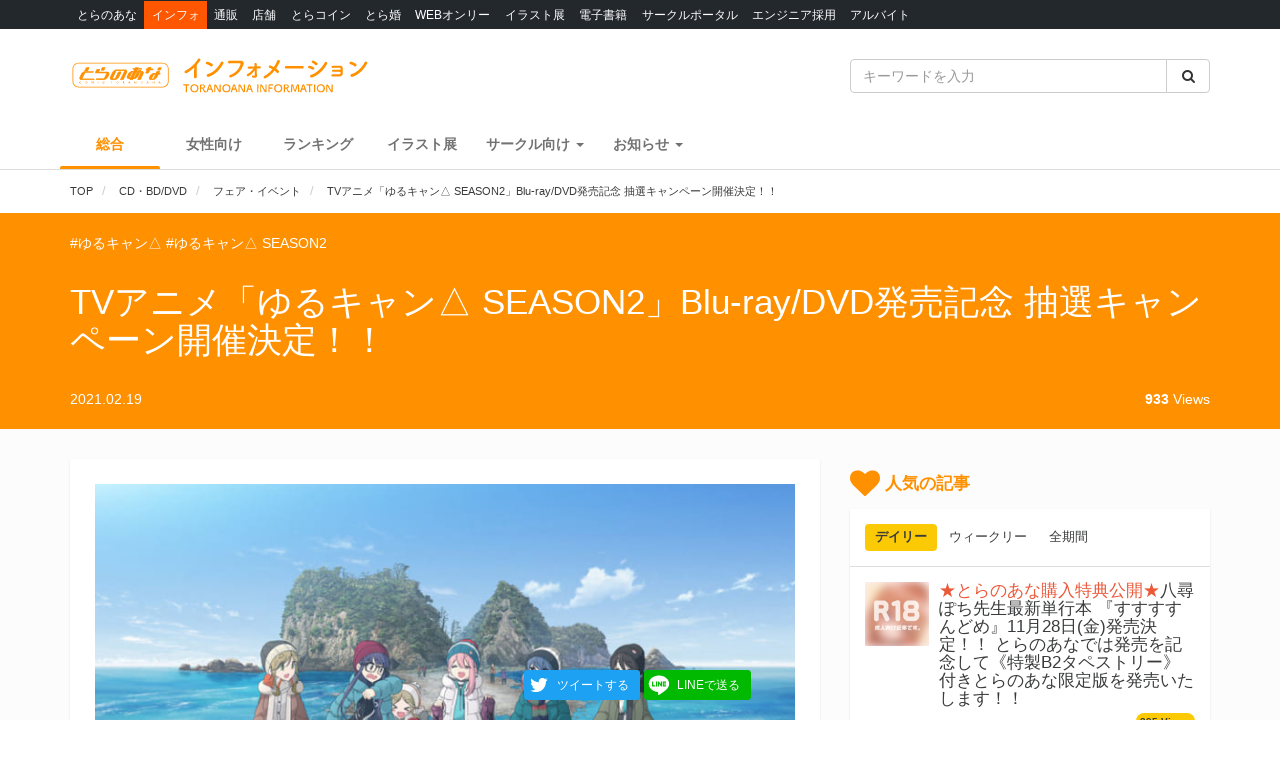

--- FILE ---
content_type: text/html; charset=UTF-8
request_url: https://news.toranoana.jp/156825
body_size: 25646
content:

<!DOCTYPE html>
<html lang="ja">
<head>
  <!-- NEW Google Tag Manager 2021/5/20 -->
  <script>(function(w,d,s,l,i){w[l]=w[l]||[];w[l].push({'gtm.start':
  new Date().getTime(),event:'gtm.js'});var f=d.getElementsByTagName(s)[0],
  j=d.createElement(s),dl=l!='dataLayer'?'&l='+l:'';j.async=true;j.src=
  'https://www.googletagmanager.com/gtm.js?id='+i+dl;f.parentNode.insertBefore(j,f);
  })(window,document,'script','dataLayer','GTM-T58MZP5');</script>
  <!-- End NEW Google Tag Manager 2021/5/20 -->

  <meta charset="utf-8">
  
    <!-- Global site tag (gtag.js) - Google Analytics -->
  <script async src="https://www.googletagmanager.com/gtag/js?id=UA-99326718-1"></script>
  <script>
    window.dataLayer = window.dataLayer || [];
    function gtag(){dataLayer.push(arguments);}
    gtag('js', new Date());
          gtag('config', 'UA-99326718-1', {"custom_map":{"dimension1":"postDate","dimension2":"postType"},"postDate":"2021-02-19","postType":"post"});
      </script>

  <!-- view port -->
  <meta name="viewport" content="width=device-width, initial-scale=1">
  <meta http-equiv="X-UA-Compatible" content="IE=edge">

  <!-- ogp -->
  
<title>TVアニメ「ゆるキャン△ SEASON2」Blu-ray/DVD発売記念 抽選キャンペーン開催決定！！ - とらのあな総合インフォメーション</title>
<meta name="description" content="TVアニメ「ゆるキャン△ SEASON2」Blu-ray/DVDの発売を記念して、抽選キャンペーンを開催します！ 期間中に、とらのあな対象店舗にて対象商品をご購入いただいた方に「応募抽選シリアル」をお渡しいたします。 専用フォームからご応募の方に抽選で「キャスト直筆サイン入り台本」をプレゼント！">
<meta name="keywords" content="とらのあな,CD・BD/DVD,フェア・イベント,ゆるキャン△,ゆるキャン△ SEASON2">
<meta name="copyright" content="とらのあな総合インフォメーション">

<!-- OGP -->
<meta property="og:title" content="TVアニメ「ゆるキャン△ SEASON2」Blu-ray/DVD発売記念 抽選キャンペーン開催決定！！ - とらのあな総合インフォメーション">
<meta property="og:description" content="TVアニメ「ゆるキャン△ SEASON2」Blu-ray/DVDの発売を記念して、抽選キャンペーンを開催します！ 期間中に、とらのあな対象店舗にて対象商品をご購入いただいた方に「応募抽選シリアル」をお渡しいたします。 専用フォームからご応募の方に抽選で「キャスト直筆サイン入り台本」をプレゼント！">
<meta property="og:url" content="https://news.toranoana.jp/156825">
<meta property="og:site_name" content="とらのあな総合インフォメーション">
<meta property="og:locale" content="ja_JP">
<meta property="og:type" content="article">
<meta property="og:image" content="https://news.toranoana.jp/wp-content/uploads/2021/02/1.jpg">

<!-- Twitter Card -->
<meta name="twitter:card" content="summary_large_image">
<meta name="twitter:site" content="@tora_info_new">
<meta name="twitter:title" content="TVアニメ「ゆるキャン△ SEASON2」Blu-ray/DVD発売記念 抽選キャンペーン開催決定！！ - とらのあな総合インフォメーション">
<meta name="twitter:description" content="TVアニメ「ゆるキャン△ SEASON2」Blu-ray/DVDの発売を記念して、抽選キャンペーンを開催します！ 期間中に、とらのあな対象店舗にて対象商品をご購入いただいた方に「応募抽選シリアル」をお渡しいたします。 専用フォームからご応募の方に抽選で「キャスト直筆サイン入り台本」をプレゼント！">
<meta name="twitter:image" content="https://news.toranoana.jp/wp-content/uploads/2021/02/1.jpg">

  <!-- icons -->
  <link rel="shortcut icon" href="https://news.toranoana.jp/wp-content/themes/theme/assets/images/favicon.ico" />
  <link rel="apple-touch-icon" sizes="152x152" href="https://news.toranoana.jp/wp-content/themes/theme/assets/images/apple-touch-icon-152x152.png">
  <link rel="icon" href="https://news.toranoana.jp/wp-content/themes/theme/assets/images/android-chrome-192x192.png" sizes="192x192" type="image/png">

  <!--[if lt IE 9]>
  <script src="https://css3-mediaqueries-js.googlecode.com/svn/trunk/css3-mediaqueries.js"></script>
  <![endif]-->
  <!--[if lt IE 9]>
       <script src="https://html5shim.googlecode.com/svn/trunk/html5.js"></script>
  <![endif]-->
  <noscript>
    <div class="alert alert-danger"><strong>このサイトはJavaScriptがオンになっていないと正常に表示されません。</strong></div>
  </noscript>

  <script type="text/javascript">
    var template_url = 'https://news.toranoana.jp/wp-content/themes/theme';
  </script>

        <meta name='robots' content='max-image-preview:large' />
<link rel='dns-prefetch' href='//ajax.googleapis.com' />
<link rel='dns-prefetch' href='//maxcdn.bootstrapcdn.com' />
<link rel='dns-prefetch' href='//cdn.jsdelivr.net' />
<link rel='dns-prefetch' href='//nav.yumenosora.co.jp' />
<link rel='dns-prefetch' href='//cdnjs.cloudflare.com' />
<script type="text/javascript">
/* <![CDATA[ */
window._wpemojiSettings = {"baseUrl":"https:\/\/s.w.org\/images\/core\/emoji\/15.0.3\/72x72\/","ext":".png","svgUrl":"https:\/\/s.w.org\/images\/core\/emoji\/15.0.3\/svg\/","svgExt":".svg","source":{"concatemoji":"https:\/\/news.toranoana.jp\/wp-includes\/js\/wp-emoji-release.min.js"}};
/*! This file is auto-generated */
!function(i,n){var o,s,e;function c(e){try{var t={supportTests:e,timestamp:(new Date).valueOf()};sessionStorage.setItem(o,JSON.stringify(t))}catch(e){}}function p(e,t,n){e.clearRect(0,0,e.canvas.width,e.canvas.height),e.fillText(t,0,0);var t=new Uint32Array(e.getImageData(0,0,e.canvas.width,e.canvas.height).data),r=(e.clearRect(0,0,e.canvas.width,e.canvas.height),e.fillText(n,0,0),new Uint32Array(e.getImageData(0,0,e.canvas.width,e.canvas.height).data));return t.every(function(e,t){return e===r[t]})}function u(e,t,n){switch(t){case"flag":return n(e,"\ud83c\udff3\ufe0f\u200d\u26a7\ufe0f","\ud83c\udff3\ufe0f\u200b\u26a7\ufe0f")?!1:!n(e,"\ud83c\uddfa\ud83c\uddf3","\ud83c\uddfa\u200b\ud83c\uddf3")&&!n(e,"\ud83c\udff4\udb40\udc67\udb40\udc62\udb40\udc65\udb40\udc6e\udb40\udc67\udb40\udc7f","\ud83c\udff4\u200b\udb40\udc67\u200b\udb40\udc62\u200b\udb40\udc65\u200b\udb40\udc6e\u200b\udb40\udc67\u200b\udb40\udc7f");case"emoji":return!n(e,"\ud83d\udc26\u200d\u2b1b","\ud83d\udc26\u200b\u2b1b")}return!1}function f(e,t,n){var r="undefined"!=typeof WorkerGlobalScope&&self instanceof WorkerGlobalScope?new OffscreenCanvas(300,150):i.createElement("canvas"),a=r.getContext("2d",{willReadFrequently:!0}),o=(a.textBaseline="top",a.font="600 32px Arial",{});return e.forEach(function(e){o[e]=t(a,e,n)}),o}function t(e){var t=i.createElement("script");t.src=e,t.defer=!0,i.head.appendChild(t)}"undefined"!=typeof Promise&&(o="wpEmojiSettingsSupports",s=["flag","emoji"],n.supports={everything:!0,everythingExceptFlag:!0},e=new Promise(function(e){i.addEventListener("DOMContentLoaded",e,{once:!0})}),new Promise(function(t){var n=function(){try{var e=JSON.parse(sessionStorage.getItem(o));if("object"==typeof e&&"number"==typeof e.timestamp&&(new Date).valueOf()<e.timestamp+604800&&"object"==typeof e.supportTests)return e.supportTests}catch(e){}return null}();if(!n){if("undefined"!=typeof Worker&&"undefined"!=typeof OffscreenCanvas&&"undefined"!=typeof URL&&URL.createObjectURL&&"undefined"!=typeof Blob)try{var e="postMessage("+f.toString()+"("+[JSON.stringify(s),u.toString(),p.toString()].join(",")+"));",r=new Blob([e],{type:"text/javascript"}),a=new Worker(URL.createObjectURL(r),{name:"wpTestEmojiSupports"});return void(a.onmessage=function(e){c(n=e.data),a.terminate(),t(n)})}catch(e){}c(n=f(s,u,p))}t(n)}).then(function(e){for(var t in e)n.supports[t]=e[t],n.supports.everything=n.supports.everything&&n.supports[t],"flag"!==t&&(n.supports.everythingExceptFlag=n.supports.everythingExceptFlag&&n.supports[t]);n.supports.everythingExceptFlag=n.supports.everythingExceptFlag&&!n.supports.flag,n.DOMReady=!1,n.readyCallback=function(){n.DOMReady=!0}}).then(function(){return e}).then(function(){var e;n.supports.everything||(n.readyCallback(),(e=n.source||{}).concatemoji?t(e.concatemoji):e.wpemoji&&e.twemoji&&(t(e.twemoji),t(e.wpemoji)))}))}((window,document),window._wpemojiSettings);
/* ]]> */
</script>
<link rel='stylesheet' id='gtranslate-style-css' href='https://news.toranoana.jp/wp-content/plugins/gtranslate/gtranslate-style24.css' type='text/css' media='all' />
<style id='wp-emoji-styles-inline-css' type='text/css'>

	img.wp-smiley, img.emoji {
		display: inline !important;
		border: none !important;
		box-shadow: none !important;
		height: 1em !important;
		width: 1em !important;
		margin: 0 0.07em !important;
		vertical-align: -0.1em !important;
		background: none !important;
		padding: 0 !important;
	}
</style>
<link rel='stylesheet' id='wp-block-library-css' href='https://news.toranoana.jp/wp-includes/css/dist/block-library/style.min.css' type='text/css' media='all' />
<style id='classic-theme-styles-inline-css' type='text/css'>
/*! This file is auto-generated */
.wp-block-button__link{color:#fff;background-color:#32373c;border-radius:9999px;box-shadow:none;text-decoration:none;padding:calc(.667em + 2px) calc(1.333em + 2px);font-size:1.125em}.wp-block-file__button{background:#32373c;color:#fff;text-decoration:none}
</style>
<style id='global-styles-inline-css' type='text/css'>
:root{--wp--preset--aspect-ratio--square: 1;--wp--preset--aspect-ratio--4-3: 4/3;--wp--preset--aspect-ratio--3-4: 3/4;--wp--preset--aspect-ratio--3-2: 3/2;--wp--preset--aspect-ratio--2-3: 2/3;--wp--preset--aspect-ratio--16-9: 16/9;--wp--preset--aspect-ratio--9-16: 9/16;--wp--preset--color--black: #000000;--wp--preset--color--cyan-bluish-gray: #abb8c3;--wp--preset--color--white: #ffffff;--wp--preset--color--pale-pink: #f78da7;--wp--preset--color--vivid-red: #cf2e2e;--wp--preset--color--luminous-vivid-orange: #ff6900;--wp--preset--color--luminous-vivid-amber: #fcb900;--wp--preset--color--light-green-cyan: #7bdcb5;--wp--preset--color--vivid-green-cyan: #00d084;--wp--preset--color--pale-cyan-blue: #8ed1fc;--wp--preset--color--vivid-cyan-blue: #0693e3;--wp--preset--color--vivid-purple: #9b51e0;--wp--preset--gradient--vivid-cyan-blue-to-vivid-purple: linear-gradient(135deg,rgba(6,147,227,1) 0%,rgb(155,81,224) 100%);--wp--preset--gradient--light-green-cyan-to-vivid-green-cyan: linear-gradient(135deg,rgb(122,220,180) 0%,rgb(0,208,130) 100%);--wp--preset--gradient--luminous-vivid-amber-to-luminous-vivid-orange: linear-gradient(135deg,rgba(252,185,0,1) 0%,rgba(255,105,0,1) 100%);--wp--preset--gradient--luminous-vivid-orange-to-vivid-red: linear-gradient(135deg,rgba(255,105,0,1) 0%,rgb(207,46,46) 100%);--wp--preset--gradient--very-light-gray-to-cyan-bluish-gray: linear-gradient(135deg,rgb(238,238,238) 0%,rgb(169,184,195) 100%);--wp--preset--gradient--cool-to-warm-spectrum: linear-gradient(135deg,rgb(74,234,220) 0%,rgb(151,120,209) 20%,rgb(207,42,186) 40%,rgb(238,44,130) 60%,rgb(251,105,98) 80%,rgb(254,248,76) 100%);--wp--preset--gradient--blush-light-purple: linear-gradient(135deg,rgb(255,206,236) 0%,rgb(152,150,240) 100%);--wp--preset--gradient--blush-bordeaux: linear-gradient(135deg,rgb(254,205,165) 0%,rgb(254,45,45) 50%,rgb(107,0,62) 100%);--wp--preset--gradient--luminous-dusk: linear-gradient(135deg,rgb(255,203,112) 0%,rgb(199,81,192) 50%,rgb(65,88,208) 100%);--wp--preset--gradient--pale-ocean: linear-gradient(135deg,rgb(255,245,203) 0%,rgb(182,227,212) 50%,rgb(51,167,181) 100%);--wp--preset--gradient--electric-grass: linear-gradient(135deg,rgb(202,248,128) 0%,rgb(113,206,126) 100%);--wp--preset--gradient--midnight: linear-gradient(135deg,rgb(2,3,129) 0%,rgb(40,116,252) 100%);--wp--preset--font-size--small: 13px;--wp--preset--font-size--medium: 20px;--wp--preset--font-size--large: 36px;--wp--preset--font-size--x-large: 42px;--wp--preset--spacing--20: 0.44rem;--wp--preset--spacing--30: 0.67rem;--wp--preset--spacing--40: 1rem;--wp--preset--spacing--50: 1.5rem;--wp--preset--spacing--60: 2.25rem;--wp--preset--spacing--70: 3.38rem;--wp--preset--spacing--80: 5.06rem;--wp--preset--shadow--natural: 6px 6px 9px rgba(0, 0, 0, 0.2);--wp--preset--shadow--deep: 12px 12px 50px rgba(0, 0, 0, 0.4);--wp--preset--shadow--sharp: 6px 6px 0px rgba(0, 0, 0, 0.2);--wp--preset--shadow--outlined: 6px 6px 0px -3px rgba(255, 255, 255, 1), 6px 6px rgba(0, 0, 0, 1);--wp--preset--shadow--crisp: 6px 6px 0px rgba(0, 0, 0, 1);}:where(.is-layout-flex){gap: 0.5em;}:where(.is-layout-grid){gap: 0.5em;}body .is-layout-flex{display: flex;}.is-layout-flex{flex-wrap: wrap;align-items: center;}.is-layout-flex > :is(*, div){margin: 0;}body .is-layout-grid{display: grid;}.is-layout-grid > :is(*, div){margin: 0;}:where(.wp-block-columns.is-layout-flex){gap: 2em;}:where(.wp-block-columns.is-layout-grid){gap: 2em;}:where(.wp-block-post-template.is-layout-flex){gap: 1.25em;}:where(.wp-block-post-template.is-layout-grid){gap: 1.25em;}.has-black-color{color: var(--wp--preset--color--black) !important;}.has-cyan-bluish-gray-color{color: var(--wp--preset--color--cyan-bluish-gray) !important;}.has-white-color{color: var(--wp--preset--color--white) !important;}.has-pale-pink-color{color: var(--wp--preset--color--pale-pink) !important;}.has-vivid-red-color{color: var(--wp--preset--color--vivid-red) !important;}.has-luminous-vivid-orange-color{color: var(--wp--preset--color--luminous-vivid-orange) !important;}.has-luminous-vivid-amber-color{color: var(--wp--preset--color--luminous-vivid-amber) !important;}.has-light-green-cyan-color{color: var(--wp--preset--color--light-green-cyan) !important;}.has-vivid-green-cyan-color{color: var(--wp--preset--color--vivid-green-cyan) !important;}.has-pale-cyan-blue-color{color: var(--wp--preset--color--pale-cyan-blue) !important;}.has-vivid-cyan-blue-color{color: var(--wp--preset--color--vivid-cyan-blue) !important;}.has-vivid-purple-color{color: var(--wp--preset--color--vivid-purple) !important;}.has-black-background-color{background-color: var(--wp--preset--color--black) !important;}.has-cyan-bluish-gray-background-color{background-color: var(--wp--preset--color--cyan-bluish-gray) !important;}.has-white-background-color{background-color: var(--wp--preset--color--white) !important;}.has-pale-pink-background-color{background-color: var(--wp--preset--color--pale-pink) !important;}.has-vivid-red-background-color{background-color: var(--wp--preset--color--vivid-red) !important;}.has-luminous-vivid-orange-background-color{background-color: var(--wp--preset--color--luminous-vivid-orange) !important;}.has-luminous-vivid-amber-background-color{background-color: var(--wp--preset--color--luminous-vivid-amber) !important;}.has-light-green-cyan-background-color{background-color: var(--wp--preset--color--light-green-cyan) !important;}.has-vivid-green-cyan-background-color{background-color: var(--wp--preset--color--vivid-green-cyan) !important;}.has-pale-cyan-blue-background-color{background-color: var(--wp--preset--color--pale-cyan-blue) !important;}.has-vivid-cyan-blue-background-color{background-color: var(--wp--preset--color--vivid-cyan-blue) !important;}.has-vivid-purple-background-color{background-color: var(--wp--preset--color--vivid-purple) !important;}.has-black-border-color{border-color: var(--wp--preset--color--black) !important;}.has-cyan-bluish-gray-border-color{border-color: var(--wp--preset--color--cyan-bluish-gray) !important;}.has-white-border-color{border-color: var(--wp--preset--color--white) !important;}.has-pale-pink-border-color{border-color: var(--wp--preset--color--pale-pink) !important;}.has-vivid-red-border-color{border-color: var(--wp--preset--color--vivid-red) !important;}.has-luminous-vivid-orange-border-color{border-color: var(--wp--preset--color--luminous-vivid-orange) !important;}.has-luminous-vivid-amber-border-color{border-color: var(--wp--preset--color--luminous-vivid-amber) !important;}.has-light-green-cyan-border-color{border-color: var(--wp--preset--color--light-green-cyan) !important;}.has-vivid-green-cyan-border-color{border-color: var(--wp--preset--color--vivid-green-cyan) !important;}.has-pale-cyan-blue-border-color{border-color: var(--wp--preset--color--pale-cyan-blue) !important;}.has-vivid-cyan-blue-border-color{border-color: var(--wp--preset--color--vivid-cyan-blue) !important;}.has-vivid-purple-border-color{border-color: var(--wp--preset--color--vivid-purple) !important;}.has-vivid-cyan-blue-to-vivid-purple-gradient-background{background: var(--wp--preset--gradient--vivid-cyan-blue-to-vivid-purple) !important;}.has-light-green-cyan-to-vivid-green-cyan-gradient-background{background: var(--wp--preset--gradient--light-green-cyan-to-vivid-green-cyan) !important;}.has-luminous-vivid-amber-to-luminous-vivid-orange-gradient-background{background: var(--wp--preset--gradient--luminous-vivid-amber-to-luminous-vivid-orange) !important;}.has-luminous-vivid-orange-to-vivid-red-gradient-background{background: var(--wp--preset--gradient--luminous-vivid-orange-to-vivid-red) !important;}.has-very-light-gray-to-cyan-bluish-gray-gradient-background{background: var(--wp--preset--gradient--very-light-gray-to-cyan-bluish-gray) !important;}.has-cool-to-warm-spectrum-gradient-background{background: var(--wp--preset--gradient--cool-to-warm-spectrum) !important;}.has-blush-light-purple-gradient-background{background: var(--wp--preset--gradient--blush-light-purple) !important;}.has-blush-bordeaux-gradient-background{background: var(--wp--preset--gradient--blush-bordeaux) !important;}.has-luminous-dusk-gradient-background{background: var(--wp--preset--gradient--luminous-dusk) !important;}.has-pale-ocean-gradient-background{background: var(--wp--preset--gradient--pale-ocean) !important;}.has-electric-grass-gradient-background{background: var(--wp--preset--gradient--electric-grass) !important;}.has-midnight-gradient-background{background: var(--wp--preset--gradient--midnight) !important;}.has-small-font-size{font-size: var(--wp--preset--font-size--small) !important;}.has-medium-font-size{font-size: var(--wp--preset--font-size--medium) !important;}.has-large-font-size{font-size: var(--wp--preset--font-size--large) !important;}.has-x-large-font-size{font-size: var(--wp--preset--font-size--x-large) !important;}
:where(.wp-block-post-template.is-layout-flex){gap: 1.25em;}:where(.wp-block-post-template.is-layout-grid){gap: 1.25em;}
:where(.wp-block-columns.is-layout-flex){gap: 2em;}:where(.wp-block-columns.is-layout-grid){gap: 2em;}
:root :where(.wp-block-pullquote){font-size: 1.5em;line-height: 1.6;}
</style>
<link rel='stylesheet' id='wordpress-popular-posts-css-css' href='https://news.toranoana.jp/wp-content/plugins/wordpress-popular-posts/assets/css/wpp.css' type='text/css' media='all' />
<link rel='stylesheet' id='style-css' href='https://news.toranoana.jp/wp-content/themes/theme/style.css' type='text/css' media='all' />
<link rel='stylesheet' id='font-awesome-css' href='//maxcdn.bootstrapcdn.com/font-awesome/4.5.0/css/font-awesome.min.css' type='text/css' media='all' />
<link rel='stylesheet' id='bootstrap-css' href='//maxcdn.bootstrapcdn.com/bootstrap/3.3.7/css/bootstrap.min.css' type='text/css' media='all' />
<link rel='stylesheet' id='slick-css' href='//cdn.jsdelivr.net/jquery.slick/1.6.0/slick.css' type='text/css' media='all' />
<link rel='stylesheet' id='slick-theme-css' href='//cdnjs.cloudflare.com/ajax/libs/slick-carousel/1.6.0/slick-theme.min.css' type='text/css' media='all' />
<link rel='stylesheet' id='lightgallery-css' href='//cdn.jsdelivr.net/lightgallery/1.3.9/css/lightgallery.min.css' type='text/css' media='all' />
<link rel='stylesheet' id='globalnav-css' href='//nav.yumenosora.co.jp/globalnav.css' type='text/css' media='all' />
<link rel='stylesheet' id='dropzone-css' href='https://cdnjs.cloudflare.com/ajax/libs/dropzone/5.4.0/min/dropzone.min.css' type='text/css' media='all' />
<link rel='stylesheet' id='app-css' href='https://news.toranoana.jp/wp-content/themes/theme/assets/stylesheets/app.css?v=20251230091754' type='text/css' media='all' />
<script type="text/javascript" src="//ajax.googleapis.com/ajax/libs/jquery/1.11.3/jquery.min.js" id="jquery-js"></script>
<script type="application/json" id="wpp-json">{"sampling_active":0,"sampling_rate":100,"ajax_url":"https:\/\/news.toranoana.jp\/wp-json\/wordpress-popular-posts\/v1\/popular-posts","api_url":"https:\/\/news.toranoana.jp\/wp-json\/wordpress-popular-posts","ID":156825,"token":"a14367a207","lang":0,"debug":0}</script><script type="text/javascript" src="https://news.toranoana.jp/wp-content/plugins/wordpress-popular-posts/assets/js/wpp.min.js" id="wpp-js-js"></script><script type="text/javascript" src="//maxcdn.bootstrapcdn.com/bootstrap/3.3.7/js/bootstrap.min.js" id="bootstrap-js"></script>
<script type="text/javascript" src="//cdn.jsdelivr.net/jquery.slick/latest/slick.min.js" id="slick&quot;-js"></script>
<script type="text/javascript" src="//nav.yumenosora.co.jp/globalnav.js" id="globalnav-js"></script>
<script type="text/javascript" src="//cdn.jsdelivr.net/lightgallery/1.3.9/js/lightgallery.min.js" id="lightgallery-js"></script>
<script type="text/javascript" src="//cdnjs.cloudflare.com/ajax/libs/lazysizes/4.0.4/lazysizes.min.js" id="lazysizes-js"></script>
<script type="text/javascript" src="https://news.toranoana.jp/wp-content/themes/theme/assets/javascripts/map.js" id="map-js"></script>
<script type="text/javascript" src="https://news.toranoana.jp/wp-content/themes/theme/assets/javascripts/scroll-tabs.js" id="scroll-tabs-js"></script>
<script type="text/javascript" src="https://news.toranoana.jp/wp-content/themes/theme/assets/javascripts/affix-nav.js" id="affix-nav-js"></script>
<script type="text/javascript" src="https://cdnjs.cloudflare.com/ajax/libs/dropzone/5.4.0/min/dropzone.min.js" id="dropzone-js"></script>
<script type="text/javascript" src="https://news.toranoana.jp/wp-content/themes/theme/assets/javascripts/image-swap.js?v=20240821093923" id="image-swap-js"></script>
<script type="text/javascript" src="https://news.toranoana.jp/wp-content/themes/theme/assets/javascripts/app.js?v=20250529063253" id="app-js"></script>
<link rel="https://api.w.org/" href="https://news.toranoana.jp/wp-json/" /><link rel="alternate" title="JSON" type="application/json" href="https://news.toranoana.jp/wp-json/wp/v2/posts/156825" /><link rel="canonical" href="https://news.toranoana.jp/156825" />
<link rel='shortlink' href='https://news.toranoana.jp/?p=156825' />
<link rel="alternate" title="oEmbed (JSON)" type="application/json+oembed" href="https://news.toranoana.jp/wp-json/oembed/1.0/embed?url=https%3A%2F%2Fnews.toranoana.jp%2F156825" />
<link rel="alternate" title="oEmbed (XML)" type="text/xml+oembed" href="https://news.toranoana.jp/wp-json/oembed/1.0/embed?url=https%3A%2F%2Fnews.toranoana.jp%2F156825&#038;format=xml" />
            <style id="wpp-loading-animation-styles">@-webkit-keyframes bgslide{from{background-position-x:0}to{background-position-x:-200%}}@keyframes bgslide{from{background-position-x:0}to{background-position-x:-200%}}.wpp-widget-placeholder,.wpp-widget-block-placeholder{margin:0 auto;width:60px;height:3px;background:#dd3737;background:linear-gradient(90deg,#dd3737 0%,#571313 10%,#dd3737 100%);background-size:200% auto;border-radius:3px;-webkit-animation:bgslide 1s infinite linear;animation:bgslide 1s infinite linear}</style>
            </head>



<body class="post-template-default single single-post postid-156825 single-format-standard">
  <!-- NEW Google Tag Manager (noscript) 2021/5/20 -->
  <noscript><iframe src="https://www.googletagmanager.com/ns.html?id=GTM-T58MZP5"
  height="0" width="0" style="display:none;visibility:hidden"></iframe></noscript>
  <!-- End NEW Google Tag Manager (noscript) 2021/5/20 -->
  
  <script>
    var initWidth = Math.max(document.documentElement.clientWidth, window.innerWidth || 0);
    if (initWidth > 992) document.querySelector('body').classList.add('widescreen');
  </script>

  <div id="fb-root"></div>
<script>
  window.fbAsyncInit = function() {
    FB.init({
      appId      : '440083856356784',
      xfbml      : true,
      version    : 'v2.8'
    });
  };
  (function(d, s, id){
     var js, fjs = d.getElementsByTagName(s)[0];
     if (d.getElementById(id)) {return;}
     js = d.createElement(s); js.id = id;
     js.src = "//connect.facebook.net/en_US/sdk.js";
     fjs.parentNode.insertBefore(js, fjs);
   }(document, 'script', 'facebook-jssdk'));
</script>
  <div id="globalnav">
    <div class="container">
            <nav class="globalnav globalnav-default" data-active="インフォ"></nav>
    </div>
  </div>

  <div id="page" class="all page-contents-type-default user-status-default">

    <div id="header">

                      <div class="header-nav hidden-sm hidden-xs">
  <div class="header-nav-upper navbar navbar-default navbar-static-top" role="navigation">
    <div class="container">
      <div class="row">

        <div class="col-sm-8 left">
                      <a class="logo-wrapper" href="https://news.toranoana.jp">
              <img class="logo" src="https://news.toranoana.jp/wp-content/themes/theme/assets/images/logo.svg">
            </a>
                  </div>

        <div class="col-sm-4 right">
          <form method="get" class="searchform" action="https://news.toranoana.jp">
  <div class="input-group">
    <input type="text" class="form-control" name="s" class="s" placeholder="キーワードを入力" value="">
    <span class="input-group-btn">
      <button class="btn btn-default" type="submit">
        <i class="fa fa-fw fa-search"></i>
      </button>
    </span>
  </div>
</form>        </div>

      </div>
    </div>
  </div>

  <div class="header-nav-lower">
    <div class="container">
      <ul class="header-links ">
        <li>
          <a class="active" href="https://news.toranoana.jp">総合</a>
        </li>
        <li>
          <a class="" href="https://news.toranoana.jp/joshi">女性向け</a>
        </li>
        <li>
          <a href="https://ecs.toranoana.jp/tora/ec/cot/ranking/weekly/all/">ランキング</a>
        </li>
                  <li>
            <a class="" href="https://news.toranoana.jp/exhibitions">イラスト展</a>
          </li>
        
                    <li class="dropdown">
              <a data-toggle="dropdown" aria-haspopup="true" aria-expanded="false">
                <span class="name">サークル向け</span>
                <span class="caret"></span>
              </a>
              <ul class="dropdown-menu">
                                    <li>
                      <a href="https://www.toranoana.jp/dojin/index.html" title="サークル委託案内">
                        サークル委託案内                      </a>
                    </li>
                                      <li>
                      <a href="https://www.toranoana.jp/dojin/itaku_form_yakkan.html" title="新規登録">
                        新規登録                      </a>
                    </li>
                                      <li>
                      <a href="https://creator.toranoana.jp/portal/login.cgi" title="サークルポータル">
                        サークルポータル                      </a>
                    </li>
                                      <li>
                      <a href="https://www.toranoana.jp/dojin/faq/index.html" title="Q&A">
                        Q&A                      </a>
                    </li>
                                </ul>
            </li>
                      <li class="dropdown">
              <a data-toggle="dropdown" aria-haspopup="true" aria-expanded="false">
                <span class="name">お知らせ</span>
                <span class="caret"></span>
              </a>
              <ul class="dropdown-menu">
                                    <li>
                      <a href="https://news.toranoana.jp/notifications/" title="お知らせ一覧">
                        お知らせ一覧                      </a>
                    </li>
                                      <li>
                      <a href="https://www.toranoana.jp/torabook/index.html" title="オンラインマガジン">
                        オンラインマガジン                      </a>
                    </li>
                                      <li>
                      <a href="https://www.toranoana.jp/coco2/index.html" title="虎々ちゃんネル☆">
                        虎々ちゃんネル☆                      </a>
                    </li>
                                      <li>
                      <a href="https://www.toranoana.jp/info/shop/twitter/index.html" title="公式Twitter一覧">
                        公式Twitter一覧                      </a>
                    </li>
                                      <li>
                      <a href="https://news.toranoana.jp/category/ec-update" title="通販アップデート情報">
                        通販アップデート情報                      </a>
                    </li>
                                </ul>
            </li>
                </ul>
    </div>
  </div>

</div>
        <div class="header-nav header-nav-sm visible-sm-block visible-xs-block">
  <div class="header-nav-upper navbar navbar-default navbar-static-top mb-0" role="navigation">
    <div class="container">
      <div class="left">
                  <a class="logo-wrapper" href="https://news.toranoana.jp">
            <img class="logo" src="https://news.toranoana.jp/wp-content/themes/theme/assets/images/logo.svg">
          </a>
              </div>

      <div class="right">
        <div class="right-btns ">
          <a data-toggle="modal" href="#modal-nav">
            <span class="fa-lg">
              <i class="fa fa-fw fa-bars"></i>
            </span>
          </a>
        </div>
      </div>

    </div>
  </div>

  <div class="header-nav-lower">
    <div class="container">
      <ul class="header-links ">
        <li>
          <a class="active" href="https://news.toranoana.jp">総合</a>
        </li>
        <li>
          <a class="" href="https://news.toranoana.jp/joshi">女性向け</a>
        </li>
        <li>
          <a href="https://ecs.toranoana.jp/tora/ec/cot/ranking/weekly/all/">ランキング</a>
        </li>
                  <li>
            <a class="" href="https://news.toranoana.jp/exhibitions">イラスト展</a>
          </li>
              </ul>
    </div>
  </div>

</div>
      
              <div class="header-breadcrumb ">
          <div class="container">
            <ol class="breadcrumb no-padding scroll" itemscope itemtype="https://schema.org/BreadcrumbList">

  <li itemprop="itemListElement" itemscope itemtype="https://schema.org/ListItem">
          <a href="https://news.toranoana.jp" itemtype="https://schema.org/Thing" itemprop="item">
        <span itemprop="name">TOP</span>
      </a>
    
    <meta itemprop="position" content="1">
  </li>

            <li itemprop="itemListElement" itemscope itemtype="https://schema.org/ListItem">
            <a href="https://news.toranoana.jp/category/media" itemtype="https://schema.org/Thing" itemprop="item">
              <span itemprop="name">CD・BD/DVD</span>
            </a>
            <meta itemprop="position" content="2">
          </li>
                  <li itemprop="itemListElement" itemscope itemtype="https://schema.org/ListItem">
            <a href="https://news.toranoana.jp/category/fair" itemtype="https://schema.org/Thing" itemprop="item">
              <span itemprop="name">フェア・イベント</span>
            </a>
            <meta itemprop="position" content="2">
          </li>
        
      <li itemprop="itemListElement" itemscope itemtype="https://schema.org/ListItem">
        <a href="https://news.toranoana.jp/156825" itemtype="https://schema.org/Thing" itemprop="item">
          <span itemprop="name">TVアニメ「ゆるキャン△ SEASON2」Blu-ray/DVD発売記念 抽選キャンペーン開催決定！！</span>
        </a>
        <meta itemprop="position" content="3">
      </li>

    </ol>
          </div>
        </div>
          </div>

    
        
         





<div id="main" class="single single-post type-default  ">

  <script type="application/ld+json">{"@context":"http://schema.org/","@type":"NewsArticle","mainEntityOfPage":{"@type":"WebPage","@id":"https://news.toranoana.jp/156825"},"headline":"TVアニメ「ゆるキャン△ SEASON2」Blu-ray/DVD発売記念 抽選キャンペーン開催決定！！","image":["https://news.toranoana.jp/wp-content/uploads/2021/02/1-800x800.jpg","https://news.toranoana.jp/wp-content/uploads/2021/02/1-800x450.jpg","https://news.toranoana.jp/wp-content/uploads/2021/02/1.jpg"],"datePublished":"2021-02-19T17:10:02+09:00","dateModified":"2021-03-19T14:02:23+09:00","author":{"@type":"Organization","name":"とらのあなインフォメーション"},"publisher":{"@type":"Organization","name":"株式会社虎の穴","logo":{"@type":"ImageObject","url":"https://news.toranoana.jp/wp-content/themes/theme/assets/images/logo-toranoana.png","width":768,"height":256}},"description":"TVアニメ「ゆるキャン△ SEASON2」Blu-ray/DVDの発売を記念して、抽選キャンペーンを開催します！\n期間中に、とらのあな対象店舗にて対象商品をご購入いただいた方に「応募抽選シリアル」をお渡しいたします。\n専用フォームからご応募の方に抽選で「キャスト直筆サイン入り台本」をプレゼント！"}</script>

  
      <div class="single-post-header">
      <div class="container">

        <div class="row">
          <div class="col-md-12">

                          <div class="post-tags mb-30">
                                  <a href="https://news.toranoana.jp/tag/%e3%82%86%e3%82%8b%e3%82%ad%e3%83%a3%e3%83%b3%e2%96%b3" title="「ゆるキャン△」タグ記事一覧へ">
                    <span>#ゆるキャン△</span>
                  </a>
                                  <a href="https://news.toranoana.jp/tag/%e3%82%86%e3%82%8b%e3%82%ad%e3%83%a3%e3%83%b3%e2%96%b3-season2" title="「ゆるキャン△ SEASON2」タグ記事一覧へ">
                    <span>#ゆるキャン△ SEASON2</span>
                  </a>
                              </div>
            
            <h1 class="post-title mb-30">
                            TVアニメ「ゆるキャン△ SEASON2」Blu-ray/DVD発売記念 抽選キャンペーン開催決定！！            </h1>

            <div class="clearfix">
              <div class="post-date pull-left">
                2021.02.19              </div>
              <div class="post-views pull-right">
                <strong>933</strong> Views
              </div>
            </div>
          </div>

        </div>
      </div>
    </div>
  
  <div class="container ">
    <div class="row">
      <div class="col-md-8">

        
                  <div class="post-contents light-gallery-container">
                          <div class="post-content">
                <div class="post-main-img">
                                      <img class="post-thumbnail max-width-full" src="https://news.toranoana.jp/wp-content/uploads/2021/02/1-768x1087.jpg" alt="TVアニメ「ゆるキャン△ SEASON2」Blu-ray/DVD発売記念 抽選キャンペーン開催決定！！">
                  
                                  </div>

                                  <div class="post-excerpt wysiwyg wysiwyg-default">
                    <p>TVアニメ「ゆるキャン△ SEASON2」Blu-ray/DVDの発売を記念して、抽選キャンペーンを開催します！<br />
期間中に、とらのあな対象店舗にて対象商品をご購入いただいた方に「応募抽選シリアル」をお渡しいたします。<br />
専用フォームからご応募の方に抽選で「キャスト直筆サイン入り台本」をプレゼント！</p>
                  </div>
                                  <div class="post-copyright">
                    <small>©あfろ・芳文社／野外活動委員会</small>
                  </div>
                              </div>
            
            
                          <div class="post-content" id="content-id-0">
                <h2 class="content-title">
                                  </h2>

                <div class="content-layouts">

                                            <div class="layout layout-wysiwyg" id="layout-id-0-0">
                                                          <h3 class="content-sub-title">対象店舗・配布期間・応募期間</h3>
                                                          <div class="field field-wysiwyg wysiwyg wysiwyg-default">
                                <p>【対象店舗】<br />
とらのあな全店・通信販売<br />
※一部取り扱いのない店舗もございます。</p>
<p>【配布期間】<br />
店舗：2021年3月23日(火)～4月4日(日)まで<br />
通信販売：2021年4月4日(日)までにご予約・ご購入の方</p>
<p>【応募期間】<br />
2021年3月23日(火)～2021年4月21日(水) 23:59まで</p>
<p>※専用フォームからの応募になります。<br />
※通信販売は商品注文後1週間～10日以内にご登録頂いているアドレスにメールを送付させて頂きます。</p>
                              </div>
                          </div>
                                                  <div class="layout layout-wysiwyg" id="layout-id-0-1">
                                                          <h3 class="content-sub-title">参加方法</h3>
                                                          <div class="field field-wysiwyg wysiwyg wysiwyg-default">
                                <p>期間中にとらのあな対象店舗にて、<br />
対象商品をご購入された方に「抽選応募シリアル」を1点につき1枚お渡し致します。<br />
専用フォームからご応募の方に抽選で豪華賞品をプレゼント致します。</p>
                              </div>
                          </div>
                                                  <div class="layout layout-wysiwyg" id="layout-id-0-2">
                                                          <h3 class="content-sub-title">景品</h3>
                                                          <div class="field field-wysiwyg wysiwyg wysiwyg-default">
                                <p>キャスト直筆サイン入り台本<br />
＜サインキャスト＞<br />
・花守ゆみり(各務原なでしこ 役)<br />
・東山奈央(志摩リン 役)<br />
・原紗友里(大垣千明 役)<br />
・豊崎愛生(犬山あおい 役)<br />
・高橋李依(斉藤恵那 役)<br />
・黒沢ともよ(土岐綾乃 役)<br />
※敬称略</p>
                              </div>
                          </div>
                                                  <div class="layout layout-items" id="layout-id-0-3">
                                                          <h3 class="content-sub-title">対象商品</h3>
                            

                            <div class="row row-packed row-flex">
                                                                  <div class="col-xs-12 col-sm-12 col-md-12 col-lg-12 item item-ec">
                                      <div class="panel panel-default mb-10">
                                        <div class="panel-body">
                                          <div class="row row-packed">
                                            <div class="col-sm-3">
                                                                                              <a style="display: block;" href="https://ecs.toranoana.jp/tora/ec/item/210006619456?utm_source=newstoranoanajp&utm_medium=referral&utm_campaign=post_156825&utm_content=link" target="_blank" rel="noopener" onclick="gtag('event', 'click', { 'event_category':'Post-Items-EC', 'event_label':'https://ecs.toranoana.jp/tora/ec/item/210006619456?utm_source=newstoranoanajp&utm_medium=referral&utm_campaign=post_156825&utm_content=link', 'value':1 });">
                                                                                                      <img class="item-thumbnail img-resp max-width-256 lazyload" src="https://news.toranoana.jp/wp-content/themes/theme/assets/images/nowloading_1x1.png" data-src="https://news.toranoana.jp/wp-content/uploads/2021/02/c5097d18e6f2b1fcacf8307fddd7b024-256x346.jpg" alt="">
                                                                                                    </a>
                                                                                          </div>
                                            <div class="col-sm-9 mt-10">
                                              <ul class="list list-sm">
                                                <li>
                                                  <h4 class="item-title">
                                                    (BD)『ゆるキャン△ SEASON2』第1巻                                                  </h4>
                                                </li>
                                                <li>
                                                  <div class="item-body">
                                                    <p>発売日：2021年3月24日<br />
価　格：14,000円＋税<br />
品　番：AMU-ANM3411<br />
とらのあな全巻連動特典：アニメ描き下ろし全巻収納BOX<br />
先着予約購入特典：『ゆるキャン△ SEASON2』特製A4クリアファイル(2種)(ランダムで1枚お渡し)</p>
                                                  </div>
                                                </li>

                                                <li>
                                                                                                      <a class="btn btn-amazon" href="https://ecs.toranoana.jp/tora/ec/item/210006619456?utm_source=newstoranoanajp&utm_medium=referral&utm_campaign=post_156825&utm_content=link" target="_blank" rel="noopener" onclick="gtag('event', 'click', { 'event_category':'Post-Items-EC', 'event_label':'https://ecs.toranoana.jp/tora/ec/item/210006619456?utm_source=newstoranoanajp&utm_medium=referral&utm_campaign=post_156825&utm_content=link', 'value':1 });">
                                                      <i class="fa fa-fw fa-shopping-cart"></i>
                                                      <span>通信販売ページ</span>
                                                    </a>
                                                                                                  </li>
                                              </ul>
                                            </div>
                                          </div>
                                        </div>
                                      </div>
                                    </div>
                                                                      <div class="col-xs-12 col-sm-12 col-md-12 col-lg-12 item item-ec">
                                      <div class="panel panel-default mb-10">
                                        <div class="panel-body">
                                          <div class="row row-packed">
                                            <div class="col-sm-3">
                                                                                              <a style="display: block;" href="https://ecs.toranoana.jp/tora/ec/item/210006619459?utm_source=newstoranoanajp&utm_medium=referral&utm_campaign=post_156825&utm_content=link" target="_blank" rel="noopener" onclick="gtag('event', 'click', { 'event_category':'Post-Items-EC', 'event_label':'https://ecs.toranoana.jp/tora/ec/item/210006619459?utm_source=newstoranoanajp&utm_medium=referral&utm_campaign=post_156825&utm_content=link', 'value':1 });">
                                                                                                      <img class="item-thumbnail img-resp max-width-256 lazyload" src="https://news.toranoana.jp/wp-content/themes/theme/assets/images/nowloading_1x1.png" data-src="https://news.toranoana.jp/wp-content/uploads/2021/02/c5097d18e6f2b1fcacf8307fddd7b024-256x346.jpg" alt="">
                                                                                                    </a>
                                                                                          </div>
                                            <div class="col-sm-9 mt-10">
                                              <ul class="list list-sm">
                                                <li>
                                                  <h4 class="item-title">
                                                    (DVD)『ゆるキャン△ SEASON2』第1巻                                                  </h4>
                                                </li>
                                                <li>
                                                  <div class="item-body">
                                                    <p>発売日：2021年3月24日<br />
価　格：12,000円＋税<br />
品　番：AMU-ANM3412<br />
とらのあな全巻連動特典：アニメ描き下ろし全巻収納BOX<br />
先着予約購入特典：『ゆるキャン△ SEASON2』特製A4クリアファイル(2種)(ランダムで1枚お渡し)</p>
                                                  </div>
                                                </li>

                                                <li>
                                                                                                      <a class="btn btn-amazon" href="https://ecs.toranoana.jp/tora/ec/item/210006619459?utm_source=newstoranoanajp&utm_medium=referral&utm_campaign=post_156825&utm_content=link" target="_blank" rel="noopener" onclick="gtag('event', 'click', { 'event_category':'Post-Items-EC', 'event_label':'https://ecs.toranoana.jp/tora/ec/item/210006619459?utm_source=newstoranoanajp&utm_medium=referral&utm_campaign=post_156825&utm_content=link', 'value':1 });">
                                                      <i class="fa fa-fw fa-shopping-cart"></i>
                                                      <span>通信販売ページ</span>
                                                    </a>
                                                                                                  </li>
                                              </ul>
                                            </div>
                                          </div>
                                        </div>
                                      </div>
                                    </div>
                                                              </div>
                          </div>
                                        </div>

                              </div>
                          <div class="post-content" id="content-id-1">
                <h2 class="content-title">
                  関連タイトル                </h2>

                <div class="content-layouts">

                                            <div class="layout layout-items" id="layout-id-1-0">
                            

                            <div class="row row-packed row-flex">
                                                                  <div class="col-xs-12 col-sm-12 col-md-12 col-lg-12 item item-ec">
                                      <div class="panel panel-default mb-10">
                                        <div class="panel-body">
                                          <div class="row row-packed">
                                            <div class="col-sm-3">
                                                                                              <a style="display: block;" href="https://ecs.toranoana.jp/tora/ec/item/210006619457/?utm_source=newstoranoanajp&utm_medium=referral&utm_campaign=post_156825&utm_content=link" target="_blank" rel="noopener" onclick="gtag('event', 'click', { 'event_category':'Post-Items-EC', 'event_label':'https://ecs.toranoana.jp/tora/ec/item/210006619457/?utm_source=newstoranoanajp&utm_medium=referral&utm_campaign=post_156825&utm_content=link', 'value':1 });">
                                                                                                      <img class="item-thumbnail img-resp max-width-256 lazyload" src="https://news.toranoana.jp/wp-content/themes/theme/assets/images/nowloading_1x1.png" data-src="https://news.toranoana.jp/wp-content/uploads/2021/02/1-256x362.jpg" alt="">
                                                                                                    </a>
                                                                                          </div>
                                            <div class="col-sm-9 mt-10">
                                              <ul class="list list-sm">
                                                <li>
                                                  <h4 class="item-title">
                                                    (BD)『ゆるキャン△ SEASON2』第2巻                                                  </h4>
                                                </li>
                                                <li>
                                                  <div class="item-body">
                                                    <p>(BD)『ゆるキャン△ SEASON2』第2巻<br />
発売日：2021年5月26日<br />
価　格：14,000円＋税<br />
品　番：AMU-ANM3421<br />
とらのあな全巻連動特典：アニメ描き下ろし全巻収納BOX</p>
                                                  </div>
                                                </li>

                                                <li>
                                                                                                      <a class="btn btn-amazon" href="https://ecs.toranoana.jp/tora/ec/item/210006619457/?utm_source=newstoranoanajp&utm_medium=referral&utm_campaign=post_156825&utm_content=link" target="_blank" rel="noopener" onclick="gtag('event', 'click', { 'event_category':'Post-Items-EC', 'event_label':'https://ecs.toranoana.jp/tora/ec/item/210006619457/?utm_source=newstoranoanajp&utm_medium=referral&utm_campaign=post_156825&utm_content=link', 'value':1 });">
                                                      <i class="fa fa-fw fa-shopping-cart"></i>
                                                      <span>通信販売ページ</span>
                                                    </a>
                                                                                                  </li>
                                              </ul>
                                            </div>
                                          </div>
                                        </div>
                                      </div>
                                    </div>
                                                                      <div class="col-xs-12 col-sm-12 col-md-12 col-lg-12 item item-ec">
                                      <div class="panel panel-default mb-10">
                                        <div class="panel-body">
                                          <div class="row row-packed">
                                            <div class="col-sm-3">
                                                                                              <a style="display: block;" href="https://ecs.toranoana.jp/tora/ec/item/210006619458/?utm_source=newstoranoanajp&utm_medium=referral&utm_campaign=post_156825&utm_content=link" target="_blank" rel="noopener" onclick="gtag('event', 'click', { 'event_category':'Post-Items-EC', 'event_label':'https://ecs.toranoana.jp/tora/ec/item/210006619458/?utm_source=newstoranoanajp&utm_medium=referral&utm_campaign=post_156825&utm_content=link', 'value':1 });">
                                                                                                      <img class="item-thumbnail img-resp max-width-256 lazyload" src="https://news.toranoana.jp/wp-content/themes/theme/assets/images/nowloading_1x1.png" data-src="https://news.toranoana.jp/wp-content/uploads/2021/02/1-256x362.jpg" alt="">
                                                                                                    </a>
                                                                                          </div>
                                            <div class="col-sm-9 mt-10">
                                              <ul class="list list-sm">
                                                <li>
                                                  <h4 class="item-title">
                                                    (BD)『ゆるキャン△ SEASON2』第3巻                                                  </h4>
                                                </li>
                                                <li>
                                                  <div class="item-body">
                                                    <p>発売日：2021年7月28日<br />
価　格：14,000円＋税<br />
品　番：AMU-ANM3431<br />
とらのあな全巻連動特典：アニメ描き下ろし全巻収納BOX</p>
                                                  </div>
                                                </li>

                                                <li>
                                                                                                      <a class="btn btn-amazon" href="https://ecs.toranoana.jp/tora/ec/item/210006619458/?utm_source=newstoranoanajp&utm_medium=referral&utm_campaign=post_156825&utm_content=link" target="_blank" rel="noopener" onclick="gtag('event', 'click', { 'event_category':'Post-Items-EC', 'event_label':'https://ecs.toranoana.jp/tora/ec/item/210006619458/?utm_source=newstoranoanajp&utm_medium=referral&utm_campaign=post_156825&utm_content=link', 'value':1 });">
                                                      <i class="fa fa-fw fa-shopping-cart"></i>
                                                      <span>通信販売ページ</span>
                                                    </a>
                                                                                                  </li>
                                              </ul>
                                            </div>
                                          </div>
                                        </div>
                                      </div>
                                    </div>
                                                                      <div class="col-xs-12 col-sm-12 col-md-12 col-lg-12 item item-ec">
                                      <div class="panel panel-default mb-10">
                                        <div class="panel-body">
                                          <div class="row row-packed">
                                            <div class="col-sm-3">
                                                                                              <a style="display: block;" href="https://ecs.toranoana.jp/tora/ec/item/210006619460?utm_source=newstoranoanajp&utm_medium=referral&utm_campaign=post_156825&utm_content=link" target="_blank" rel="noopener" onclick="gtag('event', 'click', { 'event_category':'Post-Items-EC', 'event_label':'https://ecs.toranoana.jp/tora/ec/item/210006619460?utm_source=newstoranoanajp&utm_medium=referral&utm_campaign=post_156825&utm_content=link', 'value':1 });">
                                                                                                      <img class="item-thumbnail img-resp max-width-256 lazyload" src="https://news.toranoana.jp/wp-content/themes/theme/assets/images/nowloading_1x1.png" data-src="https://news.toranoana.jp/wp-content/uploads/2021/02/1-256x362.jpg" alt="">
                                                                                                    </a>
                                                                                          </div>
                                            <div class="col-sm-9 mt-10">
                                              <ul class="list list-sm">
                                                <li>
                                                  <h4 class="item-title">
                                                    (DVD)『ゆるキャン△ SEASON2』第2巻                                                  </h4>
                                                </li>
                                                <li>
                                                  <div class="item-body">
                                                    <p>発売日：2021年5月26日<br />
価　格：12,000円＋税<br />
品　番：AMU-ANM3422<br />
とらのあな全巻連動特典：アニメ描き下ろし全巻収納BOX</p>
                                                  </div>
                                                </li>

                                                <li>
                                                                                                      <a class="btn btn-amazon" href="https://ecs.toranoana.jp/tora/ec/item/210006619460?utm_source=newstoranoanajp&utm_medium=referral&utm_campaign=post_156825&utm_content=link" target="_blank" rel="noopener" onclick="gtag('event', 'click', { 'event_category':'Post-Items-EC', 'event_label':'https://ecs.toranoana.jp/tora/ec/item/210006619460?utm_source=newstoranoanajp&utm_medium=referral&utm_campaign=post_156825&utm_content=link', 'value':1 });">
                                                      <i class="fa fa-fw fa-shopping-cart"></i>
                                                      <span>通信販売ページ</span>
                                                    </a>
                                                                                                  </li>
                                              </ul>
                                            </div>
                                          </div>
                                        </div>
                                      </div>
                                    </div>
                                                                      <div class="col-xs-12 col-sm-12 col-md-12 col-lg-12 item item-ec">
                                      <div class="panel panel-default mb-10">
                                        <div class="panel-body">
                                          <div class="row row-packed">
                                            <div class="col-sm-3">
                                                                                              <a style="display: block;" href="https://ecs.toranoana.jp/tora/ec/item/210006619461?utm_source=newstoranoanajp&utm_medium=referral&utm_campaign=post_156825&utm_content=link" target="_blank" rel="noopener" onclick="gtag('event', 'click', { 'event_category':'Post-Items-EC', 'event_label':'https://ecs.toranoana.jp/tora/ec/item/210006619461?utm_source=newstoranoanajp&utm_medium=referral&utm_campaign=post_156825&utm_content=link', 'value':1 });">
                                                                                                      <img class="item-thumbnail img-resp max-width-256 lazyload" src="https://news.toranoana.jp/wp-content/themes/theme/assets/images/nowloading_1x1.png" data-src="https://news.toranoana.jp/wp-content/uploads/2021/02/1-256x362.jpg" alt="">
                                                                                                    </a>
                                                                                          </div>
                                            <div class="col-sm-9 mt-10">
                                              <ul class="list list-sm">
                                                <li>
                                                  <h4 class="item-title">
                                                    (DVD)『ゆるキャン△ SEASON2』第3巻                                                  </h4>
                                                </li>
                                                <li>
                                                  <div class="item-body">
                                                    <p>発売日：2021年7月28日<br />
価　格：12,000円＋税<br />
品　番：AMU-ANM3432<br />
とらのあな全巻連動特典：アニメ描き下ろし全巻収納BOX</p>
                                                  </div>
                                                </li>

                                                <li>
                                                                                                      <a class="btn btn-amazon" href="https://ecs.toranoana.jp/tora/ec/item/210006619461?utm_source=newstoranoanajp&utm_medium=referral&utm_campaign=post_156825&utm_content=link" target="_blank" rel="noopener" onclick="gtag('event', 'click', { 'event_category':'Post-Items-EC', 'event_label':'https://ecs.toranoana.jp/tora/ec/item/210006619461?utm_source=newstoranoanajp&utm_medium=referral&utm_campaign=post_156825&utm_content=link', 'value':1 });">
                                                      <i class="fa fa-fw fa-shopping-cart"></i>
                                                      <span>通信販売ページ</span>
                                                    </a>
                                                                                                  </li>
                                              </ul>
                                            </div>
                                          </div>
                                        </div>
                                      </div>
                                    </div>
                                                              </div>
                          </div>
                                                  <div class="layout layout-items" id="layout-id-1-1">
                                                          <h3 class="content-sub-title">とらのあな限定版</h3>
                            

                            <div class="row row-packed row-flex">
                                                                  <div class="col-xs-12 col-sm-12 col-md-12 col-lg-12 item item-ec">
                                      <div class="panel panel-default mb-10">
                                        <div class="panel-body">
                                          <div class="row row-packed">
                                            <div class="col-sm-3">
                                                                                              <a style="display: block;" href="https://ecs.toranoana.jp/tora/ec/item/210006619462?utm_source=newstoranoanajp&utm_medium=referral&utm_campaign=post_156825&utm_content=link" target="_blank" rel="noopener" onclick="gtag('event', 'click', { 'event_category':'Post-Items-EC', 'event_label':'https://ecs.toranoana.jp/tora/ec/item/210006619462?utm_source=newstoranoanajp&utm_medium=referral&utm_campaign=post_156825&utm_content=link', 'value':1 });">
                                                                                                      <img class="item-thumbnail img-resp max-width-256 lazyload" src="https://news.toranoana.jp/wp-content/themes/theme/assets/images/nowloading_1x1.png" data-src="https://news.toranoana.jp/wp-content/uploads/2021/02/1-256x362.jpg" alt="">
                                                                                                    </a>
                                                                                          </div>
                                            <div class="col-sm-9 mt-10">
                                              <ul class="list list-sm">
                                                <li>
                                                  <h4 class="item-title">
                                                    (BD)『ゆるキャン△ SEASON2』第3巻 (とらのあな限定版)                                                  </h4>
                                                </li>
                                                <li>
                                                  <div class="item-body">
                                                    <p>発売日：2021年7月28日<br />
価　格：16,500円＋税<br />
とらのあな限定版特典：アニメ描き下ろしA4アクリルプレート<br />
とらのあな全巻連動特典：アニメ描き下ろし全巻収納BOX</p>
                                                  </div>
                                                </li>

                                                <li>
                                                                                                      <a class="btn btn-amazon" href="https://ecs.toranoana.jp/tora/ec/item/210006619462?utm_source=newstoranoanajp&utm_medium=referral&utm_campaign=post_156825&utm_content=link" target="_blank" rel="noopener" onclick="gtag('event', 'click', { 'event_category':'Post-Items-EC', 'event_label':'https://ecs.toranoana.jp/tora/ec/item/210006619462?utm_source=newstoranoanajp&utm_medium=referral&utm_campaign=post_156825&utm_content=link', 'value':1 });">
                                                      <i class="fa fa-fw fa-shopping-cart"></i>
                                                      <span>通信販売ページ</span>
                                                    </a>
                                                                                                  </li>
                                              </ul>
                                            </div>
                                          </div>
                                        </div>
                                      </div>
                                    </div>
                                                                      <div class="col-xs-12 col-sm-12 col-md-12 col-lg-12 item item-ec">
                                      <div class="panel panel-default mb-10">
                                        <div class="panel-body">
                                          <div class="row row-packed">
                                            <div class="col-sm-3">
                                                                                              <a style="display: block;" href="https://ecs.toranoana.jp/tora/ec/item/210006619463?utm_source=newstoranoanajp&utm_medium=referral&utm_campaign=post_156825&utm_content=link" target="_blank" rel="noopener" onclick="gtag('event', 'click', { 'event_category':'Post-Items-EC', 'event_label':'https://ecs.toranoana.jp/tora/ec/item/210006619463?utm_source=newstoranoanajp&utm_medium=referral&utm_campaign=post_156825&utm_content=link', 'value':1 });">
                                                                                                      <img class="item-thumbnail img-resp max-width-256 lazyload" src="https://news.toranoana.jp/wp-content/themes/theme/assets/images/nowloading_1x1.png" data-src="https://news.toranoana.jp/wp-content/uploads/2021/02/1-256x362.jpg" alt="">
                                                                                                    </a>
                                                                                          </div>
                                            <div class="col-sm-9 mt-10">
                                              <ul class="list list-sm">
                                                <li>
                                                  <h4 class="item-title">
                                                    (DVD)『ゆるキャン△ SEASON2』第3巻 (とらのあな限定版)                                                  </h4>
                                                </li>
                                                <li>
                                                  <div class="item-body">
                                                    <p>発売日：2021年7月28日<br />
価　格：14,500円＋税<br />
とらのあな限定版特典：アニメ描き下ろしA4アクリルプレート<br />
とらのあな全巻連動特典：アニメ描き下ろし全巻収納BOX</p>
                                                  </div>
                                                </li>

                                                <li>
                                                                                                      <a class="btn btn-amazon" href="https://ecs.toranoana.jp/tora/ec/item/210006619463?utm_source=newstoranoanajp&utm_medium=referral&utm_campaign=post_156825&utm_content=link" target="_blank" rel="noopener" onclick="gtag('event', 'click', { 'event_category':'Post-Items-EC', 'event_label':'https://ecs.toranoana.jp/tora/ec/item/210006619463?utm_source=newstoranoanajp&utm_medium=referral&utm_campaign=post_156825&utm_content=link', 'value':1 });">
                                                      <i class="fa fa-fw fa-shopping-cart"></i>
                                                      <span>通信販売ページ</span>
                                                    </a>
                                                                                                  </li>
                                              </ul>
                                            </div>
                                          </div>
                                        </div>
                                      </div>
                                    </div>
                                                              </div>
                          </div>
                                        </div>

                              </div>
                          <div class="post-content" id="content-id-2">
                <h2 class="content-title">
                  とらのあな特典                </h2>

                <div class="content-layouts">

                                            <div class="layout layout-gallery" id="layout-id-2-0">
                                                          <div class="field field-wysiwyg wysiwyg wysiwyg-default mb-20"><p>とらのあな全巻連動特典：アニメ描き下ろし全巻収納BOX</p>
</div>
                                                            <div class="gallery gallery-col_lg_3">
                                  <ul class="row row-packed gallery-items masonry">
                                                                          <li class="gallery-item col-lg-3 col-md-3 col-sm-3 col-xs-6 masonry-item">
                                        <div class="max-width-348">
                                          <a href="https://news.toranoana.jp/wp-content/uploads/2021/02/1d82cca64eedd4254a43f59c1ec2c05a.jpg" class="zoomable" data-sub-html="">
                                            <img class="gallery-thumbnail img-resp" src="https://news.toranoana.jp/wp-content/uploads/2021/02/1d82cca64eedd4254a43f59c1ec2c05a-512x724.jpg" />
                                          </a>
                                          <small class="copyright text-muted ell">
                                                                                      </small>
                                        </div>
                                      </li>
                                                                      </ul>
                                </div>
                                                        </div>
                                        </div>

                              </div>
                          <div class="post-content" id="content-id-3">
                <h2 class="content-title">
                  問い合わせ                </h2>

                <div class="content-layouts">

                                      <div class="wysiwyg wysiwyg-default">
                      <p>
                        <strong>本件に関するお問い合わせは下記フォームよりお願い致します。電話でのお問い合わせは受け付けておりません。</strong>
                      </p>
                      <p>▼ とらのあなWebsite お問い合わせフォーム</p>
                      <p><a class="btn btn-default" href="https://customer.toranoana.jp/form/tora.html">お問い合わせはこちら</a></p>
                    </div>
                                  </div>

                              </div>
                          <div class="post-content" id="content-id-4">
                <h2 class="content-title">
                  注意事項                </h2>

                <div class="content-layouts">

                                            <div class="layout layout-wysiwyg" id="layout-id-4-0">
                                                          <div class="field field-wysiwyg wysiwyg wysiwyg-default">
                                <p>※お電話での「お取り置き」につきましては、行っておりません。<br />
※対象店舗以外での実施はございません。<br />
※シリアル1枚につき、1回ご応募いただけます。<br />
※2点ご購入の場合は応募券を2枚お渡しいたします。<br />
※当選の発表は賞品の発送をもってかえさせていただきます。<br />
※当落に関するお問い合わせにはお答え致しかねます。<br />
※賞品の発送は日本国内のみとさせていただきます。<br />
※個人情報は当フェアの景品お渡し管理にのみ使用させて頂きます。<br />
※お渡しする賞品に関しましては性質上傷みが若干でる可能性がございます。予めご了承のうえご参加ください。<br />
※上記理由から返品・交換はお受けする事が出来ませんのでご注意ください。<br />
※応募賞品及び応募券の第三者への転売やオークションでの転売を固く禁止致します。ご了承下さい。<br />
※注意事項は告知なしに変更される可能性がございます。</p>
                              </div>
                          </div>
                                        </div>

                              </div>
            
            

            
          </div>
        
        <div class="widgets ">
                      <div class="widget">
              <h2 class="widget-title">
                <i class="fa fa-share-alt"></i>
                <span>関連記事</span>
              </h2>

              <div class="widget-body ">
                <div class="post post-md full-xs type-default " id="post-id-285828">
  <div class="media media-lg">
    <div class="media-left">
      <a href="https://news.toranoana.jp/285828" title="「まんがタイムきらら展FINAL」が9月21日より開催決定！とらのあな通販では前売り券を オリジナル特典付きで販売いたします！">
                  <img class="media-object img-resp post-thumbnail lazyload" src="https://news.toranoana.jp/wp-content/themes/theme/assets/images/nowloading_1x1.png" data-src="https://news.toranoana.jp/wp-content/uploads/2024/06/b19f45566a1cbb2cf90f9047418cf576-128x128.jpg" alt="「まんがタイムきらら展FINAL」が9月21日より開催決定！とらのあな通販では前売り券を オリジナル特典付きで販売いたします！">
              </a>
    </div>
    <div class="media-body">
      <ul class="list list-xs">
                  <li>
            <div class="post-cats">
                              <a class="btn btn-xs btn-cat btn-toragen" href="https://news.toranoana.jp/category/toragen" title="「とらのあな限定版」カテゴリー記事一覧へ">
                  <span>とらのあな限定版</span>
                </a>
                              <a class="btn btn-xs btn-cat btn-fair" href="https://news.toranoana.jp/category/fair" title="「フェア・イベント」カテゴリー記事一覧へ">
                  <span>フェア・イベント</span>
                </a>
                              <a class="btn btn-xs btn-cat btn-comic" href="https://news.toranoana.jp/category/comic" title="「書籍」カテゴリー記事一覧へ">
                  <span>書籍</span>
                </a>
                              <a class="btn btn-xs btn-cat btn-tuhan" href="https://news.toranoana.jp/category/tuhan" title="「通信販売」カテゴリー記事一覧へ">
                  <span>通信販売</span>
                </a>
                          </div>
          </li>
        
        <li>
          <h2 class="post-title">
                        <a href="https://news.toranoana.jp/285828">
              「まんがタイムきらら展FINAL」が9月21日より開催決定！とらのあな通販では前売り券を オリジナル特典付きで販売いたします！            </a>
          </h2>
        </li>

                  <li>
            <p class="post-excerpt ell">
              いまだかつてない、日常の祭典開幕
「まんがタイムきらら展FINAL」が東京池袋にて開催決定！
とらのあな通販では、 オリジナル特典付きの前売り券を販売致します！
お好きな絵柄の前売り券を1枚ご購入毎に、
「ポストカード全8種」より先着でお好きな絵柄を1枚プレゼント！
更に前売り券ご購入の方は「A5アクリルボード」もお買い求めいただけます！
特典イラストは過去のとらのあな特典の描きおろし特典を復刻したものになります。
この機会に是非お求めください！
            </p>
          </li>
        
                  <li>
            <div class="post-tags">
                              <a href="https://news.toranoana.jp/tag/a%e3%83%81%e3%83%a3%e3%83%b3%e3%83%8d%e3%83%ab" title="「Aチャンネル」タグ記事一覧へ">
                  <span>#Aチャンネル</span>
                </a>
                              <a href="https://news.toranoana.jp/tag/%e3%81%86%e3%82%89%e3%82%89%e8%bf%b7%e8%b7%af%e5%b8%96" title="「うらら迷路帖」タグ記事一覧へ">
                  <span>#うらら迷路帖</span>
                </a>
                              <a href="https://news.toranoana.jp/tag/%e3%81%8c%e3%81%a3%e3%81%93%e3%81%86%e3%81%90%e3%82%89%e3%81%97%ef%bc%81" title="「がっこうぐらし！」タグ記事一覧へ">
                  <span>#がっこうぐらし！</span>
                </a>
                              <a href="https://news.toranoana.jp/tag/%e3%81%8d%e3%82%93%e3%81%84%e3%82%8d%e3%83%a2%e3%82%b6%e3%82%a4%e3%82%af" title="「きんいろモザイク」タグ記事一覧へ">
                  <span>#きんいろモザイク</span>
                </a>
                              <a href="https://news.toranoana.jp/tag/%e3%81%94%e6%b3%a8%e6%96%87%e3%81%af%e3%81%86%e3%81%95%e3%81%8e%e3%81%a7%e3%81%99%e3%81%8b" title="「ご注文はうさぎですか?」タグ記事一覧へ">
                  <span>#ご注文はうさぎですか?</span>
                </a>
                              <a href="https://news.toranoana.jp/tag/%e3%81%bc%e3%81%a3%e3%81%a1%e3%83%bb%e3%81%96%e3%83%bb%e3%82%8d%e3%81%a3%e3%81%8f%ef%bc%81" title="「ぼっち・ざ・ろっく！」タグ記事一覧へ">
                  <span>#ぼっち・ざ・ろっく！</span>
                </a>
                              <a href="https://news.toranoana.jp/tag/%e3%81%be%e3%81%a1%e3%82%ab%e3%83%89%e3%81%be%e3%81%9e%e3%81%8f" title="「まちカドまぞく」タグ記事一覧へ">
                  <span>#まちカドまぞく</span>
                </a>
                              <a href="https://news.toranoana.jp/tag/%e3%81%be%e3%82%93%e3%81%8c%e3%82%bf%e3%82%a4%e3%83%a0%e3%81%8d%e3%82%89%e3%82%89" title="「まんがタイムきらら」タグ記事一覧へ">
                  <span>#まんがタイムきらら</span>
                </a>
                              <a href="https://news.toranoana.jp/tag/%e3%82%86%e3%82%8b%e3%82%ad%e3%83%a3%e3%83%b3%e2%96%b3" title="「ゆるキャン△」タグ記事一覧へ">
                  <span>#ゆるキャン△</span>
                </a>
                          </div>
          </li>
                          <li>
            <div class="clearfix">
              <div class="post-date pull-left">
                <span>2024.07.12</span>
              </div>
                              <div class="post-views pull-right hidden">
                  <span>8,661 Views</span>
                </div>
                          </div>
          </li>
                <li>
                  </li>
      </ul>
    </div>
  </div>
</div>
<div class="post post-md full-xs type-default " id="post-id-238590">
  <div class="media media-lg">
    <div class="media-left">
      <a href="https://news.toranoana.jp/238590" title="映画『ゆるキャン△』Blu-ray&#038;DVD「とらのあな限定版」発売決定！">
                  <img class="media-object img-resp post-thumbnail lazyload" src="https://news.toranoana.jp/wp-content/themes/theme/assets/images/nowloading_1x1.png" data-src="https://news.toranoana.jp/wp-content/uploads/2023/02/kv-128x128.jpg" alt="映画『ゆるキャン△』Blu-ray&#038;DVD「とらのあな限定版」発売決定！">
              </a>
    </div>
    <div class="media-body">
      <ul class="list list-xs">
                  <li>
            <div class="post-cats">
                              <a class="btn btn-xs btn-cat btn-media" href="https://news.toranoana.jp/category/media" title="「CD・BD/DVD」カテゴリー記事一覧へ">
                  <span>CD・BD/DVD</span>
                </a>
                              <a class="btn btn-xs btn-cat btn-toragen" href="https://news.toranoana.jp/category/toragen" title="「とらのあな限定版」カテゴリー記事一覧へ">
                  <span>とらのあな限定版</span>
                </a>
                              <a class="btn btn-xs btn-cat btn-tuhan" href="https://news.toranoana.jp/category/tuhan" title="「通信販売」カテゴリー記事一覧へ">
                  <span>通信販売</span>
                </a>
                          </div>
          </li>
        
        <li>
          <h2 class="post-title">
                        <a href="https://news.toranoana.jp/238590">
              映画『ゆるキャン△』Blu-ray&#038;DVD「とらのあな限定版」発売決定！            </a>
          </h2>
        </li>

                  <li>
            <p class="post-excerpt ell">
              映画『ゆるキャン△』のBlu-ray&amp;DVDが発売決定⛺
とらのあなではオリジナル購入特典として
《描き起こしミニキャラ アクリルキーホルダー2個セット(千明、あおい)》をお付けします！
さらに…
《描き起こしミニキャラ ステンレスタンブラー(千明、あおい)》付きの「とらのあな限定版」も発売決定！！
是非お早めにご予約ください！
            </p>
          </li>
        
                  <li>
            <div class="post-tags">
                              <a href="https://news.toranoana.jp/tag/%e3%82%86%e3%82%8b%e3%82%ad%e3%83%a3%e3%83%b3%e2%96%b3" title="「ゆるキャン△」タグ記事一覧へ">
                  <span>#ゆるキャン△</span>
                </a>
                          </div>
          </li>
                          <li>
            <div class="clearfix">
              <div class="post-date pull-left">
                <span>2023.04.24</span>
              </div>
                              <div class="post-views pull-right hidden">
                  <span>964 Views</span>
                </div>
                          </div>
          </li>
                <li>
                  </li>
      </ul>
    </div>
  </div>
</div>
<div class="post post-md full-xs type-default is-ended" id="post-id-155398">
  <div class="media media-lg">
    <div class="media-left">
      <a href="https://news.toranoana.jp/155398" title="『ゆるキャン△SEASON２』OP＆ED同時購入店頭抽選会 開催決定！！">
                  <img class="media-object img-resp post-thumbnail lazyload" src="https://news.toranoana.jp/wp-content/themes/theme/assets/images/nowloading_1x1.png" data-src="https://news.toranoana.jp/wp-content/uploads/2021/01/f6d9c26dd1930bcd7279d4906a5cab6e-128x128.jpg" alt="『ゆるキャン△SEASON２』OP＆ED同時購入店頭抽選会 開催決定！！">
              </a>
    </div>
    <div class="media-body">
      <ul class="list list-xs">
                  <li>
            <div class="post-cats">
                              <a class="btn btn-xs btn-cat btn-media" href="https://news.toranoana.jp/category/media" title="「CD・BD/DVD」カテゴリー記事一覧へ">
                  <span>CD・BD/DVD</span>
                </a>
                              <a class="btn btn-xs btn-cat btn-fair" href="https://news.toranoana.jp/category/fair" title="「フェア・イベント」カテゴリー記事一覧へ">
                  <span>フェア・イベント</span>
                </a>
                          </div>
          </li>
        
        <li>
          <h2 class="post-title">
                        <a href="https://news.toranoana.jp/155398">
              『ゆるキャン△SEASON２』OP＆ED同時購入店頭抽選会 開催決定！！            </a>
          </h2>
        </li>

                  <span class="label label-default">終了しています</span>
        
                  <li>
            <div class="post-tags">
                              <a href="https://news.toranoana.jp/tag/%e3%82%86%e3%82%8b%e3%82%ad%e3%83%a3%e3%83%b3%e2%96%b3" title="「ゆるキャン△」タグ記事一覧へ">
                  <span>#ゆるキャン△</span>
                </a>
                              <a href="https://news.toranoana.jp/tag/%e4%ba%9c%e5%92%b2%e8%8a%b1" title="「亜咲花」タグ記事一覧へ">
                  <span>#亜咲花</span>
                </a>
                              <a href="https://news.toranoana.jp/tag/%e4%bd%90%e3%80%85%e6%9c%a8%e6%81%b5%e6%a2%a8" title="「佐々木恵梨」タグ記事一覧へ">
                  <span>#佐々木恵梨</span>
                </a>
                          </div>
          </li>
                          <li>
            <div class="clearfix">
              <div class="post-date pull-left">
                <span>2021.01.21</span>
              </div>
                              <div class="post-views pull-right hidden">
                  <span>631 Views</span>
                </div>
                          </div>
          </li>
                <li>
                  </li>
      </ul>
    </div>
  </div>
</div>
<div class="post post-md full-xs type-default " id="post-id-151846">
  <div class="media media-lg">
    <div class="media-left">
      <a href="https://news.toranoana.jp/151846" title="「ゆるキャン△ Blu-ray BOX」発売記念 抽選プレゼントキャンペーン　開催決定！">
                  <img class="media-object img-resp post-thumbnail lazyload" src="https://news.toranoana.jp/wp-content/themes/theme/assets/images/nowloading_1x1.png" data-src="https://news.toranoana.jp/wp-content/uploads/2020/12/yurubox_kurumi_H1-128x128.jpg" alt="「ゆるキャン△ Blu-ray BOX」発売記念 抽選プレゼントキャンペーン　開催決定！">
              </a>
    </div>
    <div class="media-body">
      <ul class="list list-xs">
                  <li>
            <div class="post-cats">
                              <a class="btn btn-xs btn-cat btn-media" href="https://news.toranoana.jp/category/media" title="「CD・BD/DVD」カテゴリー記事一覧へ">
                  <span>CD・BD/DVD</span>
                </a>
                              <a class="btn btn-xs btn-cat btn-fair" href="https://news.toranoana.jp/category/fair" title="「フェア・イベント」カテゴリー記事一覧へ">
                  <span>フェア・イベント</span>
                </a>
                          </div>
          </li>
        
        <li>
          <h2 class="post-title">
                        <a href="https://news.toranoana.jp/151846">
              「ゆるキャン△ Blu-ray BOX」発売記念 抽選プレゼントキャンペーン　開催決定！            </a>
          </h2>
        </li>

                  <li>
            <p class="post-excerpt ell">
              「ゆるキャン△ Blu-ray BOX」の発売を記念して、抽選フェアを開催いたします！
期間中に、とらのあな対象店舗にて対象商品をご購入いただいた方に「応募抽選シリアル」をお渡しいたします。
専用フォームからご応募の方に抽選で「キャスト直筆サイン入りポスター」をプレゼント！
            </p>
          </li>
        
                  <li>
            <div class="post-tags">
                              <a href="https://news.toranoana.jp/tag/%e3%82%86%e3%82%8b%e3%82%ad%e3%83%a3%e3%83%b3%e2%96%b3" title="「ゆるキャン△」タグ記事一覧へ">
                  <span>#ゆるキャン△</span>
                </a>
                          </div>
          </li>
                          <li>
            <div class="clearfix">
              <div class="post-date pull-left">
                <span>2020.12.14</span>
              </div>
                              <div class="post-views pull-right hidden">
                  <span>867 Views</span>
                </div>
                          </div>
          </li>
                <li>
                  </li>
      </ul>
    </div>
  </div>
</div>
<div class="post post-md full-xs type-default " id="post-id-121748">
  <div class="media media-lg">
    <div class="media-left">
      <a href="https://news.toranoana.jp/121748" title="TVアニメ『へやキャン△』とらのあな限定版発売決定！">
                  <img class="media-object img-resp post-thumbnail lazyload" src="https://news.toranoana.jp/wp-content/themes/theme/assets/images/nowloading_1x1.png" data-src="https://news.toranoana.jp/wp-content/uploads/2020/03/a4638b122e56982c039dbd2ad80000b3-128x128.jpg" alt="TVアニメ『へやキャン△』とらのあな限定版発売決定！">
              </a>
    </div>
    <div class="media-body">
      <ul class="list list-xs">
                  <li>
            <div class="post-cats">
                              <a class="btn btn-xs btn-cat btn-media" href="https://news.toranoana.jp/category/media" title="「CD・BD/DVD」カテゴリー記事一覧へ">
                  <span>CD・BD/DVD</span>
                </a>
                              <a class="btn btn-xs btn-cat btn-toragen" href="https://news.toranoana.jp/category/toragen" title="「とらのあな限定版」カテゴリー記事一覧へ">
                  <span>とらのあな限定版</span>
                </a>
                          </div>
          </li>
        
        <li>
          <h2 class="post-title">
                          <span class = 'text-danger'>★とらのあな特典・限定版特典画像公開★</span>
                        <a href="https://news.toranoana.jp/121748">
              TVアニメ『へやキャン△』とらのあな限定版発売決定！            </a>
          </h2>
        </li>

                  <li>
            <p class="post-excerpt ell">
              2020年1月から放送開始となるTVアニメ『へやキャン△』のBlu-ray＆DVDが発売決定！
とらのあなでは、Blu-ray/DVDの『とらのあな限定版』を発売致します！！
気になるとらのあな限定版の特典は…【アクリルフィギュア】！！！
さらに、とらのあな限定版だけでなく、
とらのあなオリジナル特典として、アニメ描き下ろし「B2タペストリー(リン・恵那)」も実施！
是非とも、とらのあな対象店舗でご予約・ご購入をお待ちしております♪♪
            </p>
          </li>
        
                  <li>
            <div class="post-tags">
                              <a href="https://news.toranoana.jp/tag/%e3%81%b8%e3%82%84%e3%82%ad%e3%83%a3%e3%83%b3%e2%96%b3" title="「へやキャン△」タグ記事一覧へ">
                  <span>#へやキャン△</span>
                </a>
                              <a href="https://news.toranoana.jp/tag/%e3%82%86%e3%82%8b%e3%82%ad%e3%83%a3%e3%83%b3%e2%96%b3" title="「ゆるキャン△」タグ記事一覧へ">
                  <span>#ゆるキャン△</span>
                </a>
                          </div>
          </li>
                          <li>
            <div class="clearfix">
              <div class="post-date pull-left">
                <span>2020.04.27</span>
              </div>
                              <div class="post-views pull-right hidden">
                  <span>2,188 Views</span>
                </div>
                          </div>
          </li>
                <li>
                  </li>
      </ul>
    </div>
  </div>
</div>
<div class="post post-md full-xs type-special " id="post-id-57680">
  <div class="media media-lg">
    <div class="media-left">
      <a href="https://news.toranoana.jp/57680" title="『ゆるキャン△』期間限定ショップ「なつキャン△ in とらのあな」開催決定！">
                  <img class="media-object img-resp post-thumbnail lazyload" src="https://news.toranoana.jp/wp-content/themes/theme/assets/images/nowloading_1x1.png" data-src="https://news.toranoana.jp/wp-content/uploads/2018/06/Screen-Shot-2018-07-11-at-18.07.27-128x128.png" alt="『ゆるキャン△』期間限定ショップ「なつキャン△ in とらのあな」開催決定！">
              </a>
    </div>
    <div class="media-body">
      <ul class="list list-xs">
                  <li>
            <div class="post-cats">
                              <a class="btn btn-xs btn-cat btn-fair" href="https://news.toranoana.jp/category/fair" title="「フェア・イベント」カテゴリー記事一覧へ">
                  <span>フェア・イベント</span>
                </a>
                              <a class="btn btn-xs btn-cat btn-shop" href="https://news.toranoana.jp/category/shop" title="「店舗」カテゴリー記事一覧へ">
                  <span>店舗</span>
                </a>
                          </div>
          </li>
        
        <li>
          <h2 class="post-title">
                        <a href="https://news.toranoana.jp/57680">
              『ゆるキャン△』期間限定ショップ「なつキャン△ in とらのあな」開催決定！            </a>
          </h2>
        </li>

                  <li>
            <p class="post-excerpt ell">
              2018年1月より大好評放送されたTVアニメ「ゆるキャン△」
アニメでは見られない夏のキャンプをテーマにした
水着姿の描き下ろしグッズが登場！
発売を記念して、
とらのあなでは「なつキャン△」を開催いたします。
河原で夏を満喫するなでしこ達の
可愛いイラストを等身大パネルに！
更にイベント会場限定の購入フェアも実施いたします♪
あわせてとらのあな限定グッズも先行販売！
アニメが終わっても盛り上がり続けるゆるキャン△を
是非お楽しみください♪
            </p>
          </li>
        
                  <li>
            <div class="post-tags">
                              <a href="https://news.toranoana.jp/tag/%e3%82%86%e3%82%8b%e3%82%ad%e3%83%a3%e3%83%b3%e2%96%b3" title="「ゆるキャン△」タグ記事一覧へ">
                  <span>#ゆるキャン△</span>
                </a>
                          </div>
          </li>
                          <li>
            <div class="clearfix">
              <div class="post-date pull-left">
                <span>2018.07.11</span>
              </div>
                              <div class="post-views pull-right hidden">
                  <span>5,755 Views</span>
                </div>
                          </div>
          </li>
                <li>
                  </li>
      </ul>
    </div>
  </div>
</div>
<div class="post post-md full-xs type-default " id="post-id-42103">
  <div class="media media-lg">
    <div class="media-left">
      <a href="https://news.toranoana.jp/42103" title="「ゆるキャン△」Blu-ray＆DVD 第1巻発売記念 キャスト直筆サイン入り台本プレゼント・キャンペーン開催決定！！">
                  <img class="media-object img-resp post-thumbnail lazyload" src="https://news.toranoana.jp/wp-content/themes/theme/assets/images/nowloading_1x1.png" data-src="https://news.toranoana.jp/wp-content/uploads/2018/02/0a93479429bb72a9e52e6a46cf963c68-128x128.png" alt="「ゆるキャン△」Blu-ray＆DVD 第1巻発売記念 キャスト直筆サイン入り台本プレゼント・キャンペーン開催決定！！">
              </a>
    </div>
    <div class="media-body">
      <ul class="list list-xs">
                  <li>
            <div class="post-cats">
                              <a class="btn btn-xs btn-cat btn-media" href="https://news.toranoana.jp/category/media" title="「CD・BD/DVD」カテゴリー記事一覧へ">
                  <span>CD・BD/DVD</span>
                </a>
                              <a class="btn btn-xs btn-cat btn-campaign" href="https://news.toranoana.jp/category/campaign" title="「キャンペーン」カテゴリー記事一覧へ">
                  <span>キャンペーン</span>
                </a>
                              <a class="btn btn-xs btn-cat btn-fair" href="https://news.toranoana.jp/category/fair" title="「フェア・イベント」カテゴリー記事一覧へ">
                  <span>フェア・イベント</span>
                </a>
                          </div>
          </li>
        
        <li>
          <h2 class="post-title">
                        <a href="https://news.toranoana.jp/42103">
              「ゆるキャン△」Blu-ray＆DVD 第1巻発売記念 キャスト直筆サイン入り台本プレゼント・キャンペーン開催決定！！            </a>
          </h2>
        </li>

                  <li>
            <p class="post-excerpt ell">
              大好評放送中のTVアニメ「ゆるキャン△」のBlu-ray/DVDの発売を記念して、キャスト直筆サイン入り台本プレゼント・キャンペーンを開催致します！
とらのあな抽選特典として【キャスト直筆サイン入り台本】をご応募いただいた方の中から抽選でプレゼント！！
対象店舗でご購入のいただいた方に、応募抽選券をお渡し致します。
是非、奮ってご応募ください♪
            </p>
          </li>
        
                  <li>
            <div class="post-tags">
                              <a href="https://news.toranoana.jp/tag/%e3%82%86%e3%82%8b%e3%82%ad%e3%83%a3%e3%83%b3%e2%96%b3" title="「ゆるキャン△」タグ記事一覧へ">
                  <span>#ゆるキャン△</span>
                </a>
                          </div>
          </li>
                          <li>
            <div class="clearfix">
              <div class="post-date pull-left">
                <span>2018.02.16</span>
              </div>
                              <div class="post-views pull-right hidden">
                  <span>1,490 Views</span>
                </div>
                          </div>
          </li>
                <li>
                  </li>
      </ul>
    </div>
  </div>
</div>
<div class="post post-md full-xs type-default " id="post-id-33578">
  <div class="media media-lg">
    <div class="media-left">
      <a href="https://news.toranoana.jp/33578" title="TVアニメ「ゆるキャン△」とらのあな限定版発売決定！">
                  <img class="media-object img-resp post-thumbnail lazyload" src="https://news.toranoana.jp/wp-content/themes/theme/assets/images/nowloading_1x1.png" data-src="https://news.toranoana.jp/wp-content/uploads/2017/12/14ed280f3991e7c083311a98a19cc4bb-128x128.jpg" alt="TVアニメ「ゆるキャン△」とらのあな限定版発売決定！">
              </a>
    </div>
    <div class="media-body">
      <ul class="list list-xs">
                  <li>
            <div class="post-cats">
                              <a class="btn btn-xs btn-cat btn-media" href="https://news.toranoana.jp/category/media" title="「CD・BD/DVD」カテゴリー記事一覧へ">
                  <span>CD・BD/DVD</span>
                </a>
                              <a class="btn btn-xs btn-cat btn-toragen" href="https://news.toranoana.jp/category/toragen" title="「とらのあな限定版」カテゴリー記事一覧へ">
                  <span>とらのあな限定版</span>
                </a>
                          </div>
          </li>
        
        <li>
          <h2 class="post-title">
                        <a href="https://news.toranoana.jp/33578">
              TVアニメ「ゆるキャン△」とらのあな限定版発売決定！            </a>
          </h2>
        </li>

                  <li>
            <p class="post-excerpt ell">
              きっと、そらでつながってる。
&nbsp;
2018年1月よりテレビアニメの放映がスタートする、
『ゆるキャン△』のBlu-ray/DVDの発売が早くも決定！
とらのあなでは、Blu-ray Disc/DVD全3巻で『とらのあな限定版』を発売！！
気になるとらのあな限定版の特典は…
1巻にて【スマホケース(ポーチ)】
。
2巻では【アクリルカラビナセット(各務原なでしこ・志摩リン)】、
3巻では【アクリルカラビナセット(大垣千明・犬山あおい)】を実施！
更に！とらのあな限定版の全巻連動特典として、『アクリルカラビナ(斉藤恵那)』＆『B2タペストリー』も実施決定！
また、とらのあな限定版だけでなく、
Blu-ray＆DVDでも、とらのあなオリジナル特典を実施！
全巻連動特典として『アニメ描き下ろしイラスト使用全巻収納BOX(各務原なでしこ・志摩リン・犬山あおい)』をプレゼント♪
是非とも、とらのあな対象店舗でご予約・ご購入をお待ちしております♪♪
            </p>
          </li>
        
                  <li>
            <div class="post-tags">
                              <a href="https://news.toranoana.jp/tag/%e3%82%86%e3%82%8b%e3%82%ad%e3%83%a3%e3%83%b3%e2%96%b3" title="「ゆるキャン△」タグ記事一覧へ">
                  <span>#ゆるキャン△</span>
                </a>
                          </div>
          </li>
                          <li>
            <div class="clearfix">
              <div class="post-date pull-left">
                <span>2017.12.15</span>
              </div>
                              <div class="post-views pull-right hidden">
                  <span>5,300 Views</span>
                </div>
                          </div>
          </li>
                <li>
                  </li>
      </ul>
    </div>
  </div>
</div>
<div class="post post-md full-xs type-default " id="post-id-3804">
  <div class="media media-lg">
    <div class="media-left">
      <a href="https://news.toranoana.jp/3804" title="芳文社が誇る「まんがタイムきらら」の関連コミックスを対象にしたフェア「きらら祭inとらのあな」を開催！期間中KRコミックスをお買い上げのお客様にとらのあなが贈る新特典「とらペタシート」をプレゼント致します！">
                  <img class="media-object img-resp post-thumbnail lazyload" src="https://news.toranoana.jp/wp-content/themes/theme/assets/images/nowloading_1x1.png" data-src="https://news.toranoana.jp/wp-content/uploads/2017/05/topic-34.gif" alt="芳文社が誇る「まんがタイムきらら」の関連コミックスを対象にしたフェア「きらら祭inとらのあな」を開催！期間中KRコミックスをお買い上げのお客様にとらのあなが贈る新特典「とらペタシート」をプレゼント致します！">
              </a>
    </div>
    <div class="media-body">
      <ul class="list list-xs">
                  <li>
            <div class="post-cats">
                              <a class="btn btn-xs btn-cat btn-fair" href="https://news.toranoana.jp/category/fair" title="「フェア・イベント」カテゴリー記事一覧へ">
                  <span>フェア・イベント</span>
                </a>
                              <a class="btn btn-xs btn-cat btn-comic" href="https://news.toranoana.jp/category/comic" title="「書籍」カテゴリー記事一覧へ">
                  <span>書籍</span>
                </a>
                          </div>
          </li>
        
        <li>
          <h2 class="post-title">
                        <a href="https://news.toranoana.jp/3804">
              芳文社が誇る「まんがタイムきらら」の関連コミックスを対象にしたフェア「きらら祭inとらのあな」を開催！期間中KRコミックスをお買い上げのお客様にとらのあなが贈る新特典「とらペタシート」をプレゼント致します！            </a>
          </h2>
        </li>

                  <li>
            <p class="post-excerpt ell">
              「NEW GAME！」のアニメ2期も7月から放送開始するなど、
芳文社の大人気レーベル“きらら”系作品は2017年も絶好調☆
そんな大人気作品を取り揃えた“きらら”レーベルを対象としたフェア「きらら祭」が
2012年以来開催決定！
今回の特典はとらのあなが贈る新たな特典「とらペタシート」を9種ご用意！
この機会に気になっていた「KRコミックス」是非お買い求めください！
            </p>
          </li>
        
                  <li>
            <div class="post-tags">
                              <a href="https://news.toranoana.jp/tag/a%e3%83%81%e3%83%a3%e3%83%b3%e3%83%8d%e3%83%ab" title="「Aチャンネル」タグ記事一覧へ">
                  <span>#Aチャンネル</span>
                </a>
                              <a href="https://news.toranoana.jp/tag/new-game" title="「NEW GAME!」タグ記事一覧へ">
                  <span>#NEW GAME!</span>
                </a>
                              <a href="https://news.toranoana.jp/tag/%e3%81%8a%e3%81%a1%e3%81%93%e3%81%bc%e3%82%8c%e3%83%95%e3%83%ab%e3%83%bc%e3%83%84%e3%82%bf%e3%83%ab%e3%83%88" title="「おちこぼれフルーツタルト」タグ記事一覧へ">
                  <span>#おちこぼれフルーツタルト</span>
                </a>
                              <a href="https://news.toranoana.jp/tag/%e3%81%8c%e3%81%a3%e3%81%93%e3%81%86%e3%81%90%e3%82%89%e3%81%97%ef%bc%81" title="「がっこうぐらし！」タグ記事一覧へ">
                  <span>#がっこうぐらし！</span>
                </a>
                              <a href="https://news.toranoana.jp/tag/%e3%82%b9%e3%83%ad%e3%82%a6%e3%82%b9%e3%82%bf%e3%83%bc%e3%83%88" title="「スロウスタート」タグ記事一覧へ">
                  <span>#スロウスタート</span>
                </a>
                              <a href="https://news.toranoana.jp/tag/%e3%81%af%e3%82%8b%e3%81%8b%e3%81%aa%e3%83%ac%e3%82%b7%e3%83%bc%e3%83%96" title="「はるかなレシーブ」タグ記事一覧へ">
                  <span>#はるかなレシーブ</span>
                </a>
                              <a href="https://news.toranoana.jp/tag/%e3%83%96%e3%83%ac%e3%83%b3%e3%83%89%e3%83%bbs" title="「ブレンド・S」タグ記事一覧へ">
                  <span>#ブレンド・S</span>
                </a>
                              <a href="https://news.toranoana.jp/tag/%e3%82%86%e3%82%8b%e3%82%ad%e3%83%a3%e3%83%b3%e2%96%b3" title="「ゆるキャン△」タグ記事一覧へ">
                  <span>#ゆるキャン△</span>
                </a>
                              <a href="https://news.toranoana.jp/tag/%e7%90%83%e8%a9%a0" title="「球詠」タグ記事一覧へ">
                  <span>#球詠</span>
                </a>
                          </div>
          </li>
                          <li>
            <div class="clearfix">
              <div class="post-date pull-left">
                <span>2017.05.17</span>
              </div>
                              <div class="post-views pull-right hidden">
                  <span>248 Views</span>
                </div>
                          </div>
          </li>
                <li>
                  </li>
      </ul>
    </div>
  </div>
</div>
              </div>
            </div>
                  </div>

      </div>

              <div class="col-md-4">
          <div class="right-side-bar">
  <div class="widgets ">

    <div class="widget widget-type-twitter widget-sm text-center hidden-sm hidden-md hidden-lg">
      <div class="widget-head">
        <h3 class="widget-title">
          <a href="https://twitter.com/toranoana_pr" target="_blank">最新情報をTwitterでお届け！</a>
        </h3>
      </div>
      <div class="widget-body">
        <a href="https://twitter.com/intent/follow?screen_name=toranoana_pr" class="btn btn-twitter btn-sm btn-with-img-before">
          <img src="https://news.toranoana.jp/wp-content/themes/theme/assets/images/sns/twitter/twitter_logo_white.svg" alt="">
          フォローする
        </a>
      </div>
    </div>

    


    <!-- 人気の記事ウィジェット -->
    <div class="widget">
      <div class="widget-heading">
        <h2 class="widget-title">
          <i class="fa fa-heart"></i>
          <a href="https://news.toranoana.jp/popular/">
            <span>人気の記事</span>
          </a>
        </h2>
      </div>
      <div class="widget-body">
        
        <ul class="nav nav-pills nav-pills-sm" role="tablist">
                      <li role="presentation" class="active"><a href="#tab-popular-posts-daily" aria-controls="daily" role="tab" data-toggle="tab">デイリー</a></li>
                      <li role="presentation" class=""><a href="#tab-popular-posts-weekly" aria-controls="weekly" role="tab" data-toggle="tab">ウィークリー</a></li>
                      <li role="presentation" class=""><a href="#tab-popular-posts-all" aria-controls="all" role="tab" data-toggle="tab">全期間</a></li>
                  </ul>

        <div class="tab-content">
                      <div role="tabpanel" class="tab-pane active" id="tab-popular-posts-daily">
              

<div class="posts popular-posts"><div class="post post-sm"><div class="media media-sm"><div class="media-left"><a href="https://news.toranoana.jp/332002" title="八尋ぽち先生最新単行本 『すすすすんどめ』11月28日(金)発売決定！！ とらのあなでは発売を記念して《特製B2タペストリー》付きとらのあな限定版を発売いたします！！"><div class="img-wrapper"><img class="media-object post-thumbnail img-resp img-blur" src="https://news.toranoana.jp/wp-content/uploads/2025/10/d7a72b003f8c87a1719a878bd9734494-32x32.jpg" alt="八尋ぽち先生最新単行本 『すすすすんどめ』11月28日(金)発売決定！！ とらのあなでは発売を記念して《特製B2タペストリー》付きとらのあな限定版を発売いたします！！"><img class="img-resp img-overlay" src="https://news.toranoana.jp/wp-content/themes/theme/assets/images/icons/icon-r18-overlay.png" alt=""></div></a></div><div class="media-body"><ul class="list list-xs"><li><h2 class="post-title"><a href="https://news.toranoana.jp/332002"><span class="text-danger">★とらのあな購入特典公開★</span>八尋ぽち先生最新単行本 『すすすすんどめ』11月28日(金)発売決定！！ とらのあなでは発売を記念して《特製B2タペストリー》付きとらのあな限定版を発売いたします！！</a></h2></li><li class="clearfix"><div class="post-date pull-left"><span>2025.11.25</span></div><div class="post-views pull-right"><span>395 Views</span></div></li></ul></div></div></div><div class="post post-sm"><div class="media media-sm"><div class="media-left"><a href="https://news.toranoana.jp/329528" title="赤木リオ先生初単行本 『極楽温泉物語』12月25日(木)発売決定！！ ファン必見の描き下ろしグッズ付き限定版『極楽温泉物語-極艶箱-』も製作決定!!さらにとらのあなでは発売を記念して《描き下ろしB2Wスエードタペストリー》付きとらのあな限定版を発売いたします！！"><div class="img-wrapper"><img class="media-object post-thumbnail img-resp img-blur" src="https://news.toranoana.jp/wp-content/uploads/2025/09/5f9c2776dfeb08ab778967304fcb2b5b-32x32.jpg" alt="赤木リオ先生初単行本 『極楽温泉物語』12月25日(木)発売決定！！ ファン必見の描き下ろしグッズ付き限定版『極楽温泉物語-極艶箱-』も製作決定!!さらにとらのあなでは発売を記念して《描き下ろしB2Wスエードタペストリー》付きとらのあな限定版を発売いたします！！"><img class="img-resp img-overlay" src="https://news.toranoana.jp/wp-content/themes/theme/assets/images/icons/icon-r18-overlay.png" alt=""></div></a></div><div class="media-body"><ul class="list list-xs"><li><h2 class="post-title"><a href="https://news.toranoana.jp/329528"><span class="text-danger">★有償特典画像・とらのあな購入特典公開★</span>赤木リオ先生初単行本 『極楽温泉物語』12月25日(木)発売決定！！ ファン必見の描き下ろしグッズ付き限定版『極楽温泉物語-極艶箱-』も製作決定!!さらにとらのあなでは発売を記念して《描き下ろしB2Wスエードタペストリー》付きとらのあな限定版を発売いたします！！</a></h2></li><li class="clearfix"><div class="post-date pull-left"><span>2025.11.05</span></div><div class="post-views pull-right"><span>332 Views</span></div></li></ul></div></div></div><div class="post post-sm"><div class="media media-sm"><div class="media-left"><a href="https://news.toranoana.jp/331714" title="ホムンクルス先生最新単行本 『HB×RS』が11月21日(金)発売決定！！ とらのあなでは発売を記念して《特製B2タペストリー》付きとらのあな限定版を発売いたします！！"><div class="img-wrapper"><img class="media-object post-thumbnail img-resp img-blur" src="https://news.toranoana.jp/wp-content/uploads/2025/10/af6f625ee5fc4933322d1216dc7024c9-32x32.jpg" alt="ホムンクルス先生最新単行本 『HB×RS』が11月21日(金)発売決定！！ とらのあなでは発売を記念して《特製B2タペストリー》付きとらのあな限定版を発売いたします！！"><img class="img-resp img-overlay" src="https://news.toranoana.jp/wp-content/themes/theme/assets/images/icons/icon-r18-overlay.png" alt=""></div></a></div><div class="media-body"><ul class="list list-xs"><li><h2 class="post-title"><a href="https://news.toranoana.jp/331714"><span class="text-danger">★とらのあな購入特典公開★</span>ホムンクルス先生最新単行本 『HB×RS』が11月21日(金)発売決定！！ とらのあなでは発売を記念して《特製B2タペストリー》付きとらのあな限定版を発売いたします！！</a></h2></li><li class="clearfix"><div class="post-date pull-left"><span>2025.11.19</span></div><div class="post-views pull-right"><span>317 Views</span></div></li></ul></div></div></div><div class="post post-sm"><div class="media media-sm"><div class="media-left"><a href="https://news.toranoana.jp/338268" title="ウチガワ先生初単行本 『ワンナイト・エラー』1月30日(金)発売決定！！ とらのあなでは発売を記念して《特製B2タペストリー》付きとらのあな限定版を発売いたします！！"><div class="img-wrapper"><img class="media-object post-thumbnail img-resp img-blur" src="https://news.toranoana.jp/wp-content/uploads/2026/01/beed51e1e25b72446534952504fb8148-32x32.jpg" alt="ウチガワ先生初単行本 『ワンナイト・エラー』1月30日(金)発売決定！！ とらのあなでは発売を記念して《特製B2タペストリー》付きとらのあな限定版を発売いたします！！"><img class="img-resp img-overlay" src="https://news.toranoana.jp/wp-content/themes/theme/assets/images/icons/icon-r18-overlay.png" alt=""></div></a></div><div class="media-body"><ul class="list list-xs"><li><h2 class="post-title"><a href="https://news.toranoana.jp/338268">ウチガワ先生初単行本 『ワンナイト・エラー』1月30日(金)発売決定！！ とらのあなでは発売を記念して《特製B2タペストリー》付きとらのあな限定版を発売いたします！！</a></h2></li><li class="clearfix"><div class="post-date pull-left"><span>2026.01.06</span></div><div class="post-views pull-right"><span>133 Views</span></div></li></ul></div></div></div><div class="post post-sm"><div class="media media-sm"><div class="media-left"><a href="https://news.toranoana.jp/275577" title="イベント会場での委託受付のご案内"><img class="media-object img-resp post-thumbnail" src="https://news.toranoana.jp/wp-content/uploads/2024/06/fd496444ebf1ae1cbc7a4a443d6260e9-128x128.png" alt="イベント会場での委託受付のご案内"></a></div><div class="media-body"><ul class="list list-xs"><li><h2 class="post-title"><a href="https://news.toranoana.jp/275577">イベント会場での委託受付のご案内</a></h2></li><li class="clearfix"><div class="post-date pull-left"><span>2025.11.22</span></div><div class="post-views pull-right"><span>117 Views</span></div></li></ul></div></div></div><div class="post post-sm"><div class="media media-sm"><div class="media-left"><a href="https://news.toranoana.jp/336864" title="『ある日、お姫様になってしまった件について 13』が1月16日発売！アクリルスタンド付きとらのあな限定版に加え、本編完結記念フェアの開催も決定♥"><img class="media-object img-resp post-thumbnail" src="https://news.toranoana.jp/wp-content/uploads/2025/12/a11b4bb3ba448d1fa402ac3dc62cc91f-16-128x128.jpg" alt="『ある日、お姫様になってしまった件について 13』が1月16日発売！アクリルスタンド付きとらのあな限定版に加え、本編完結記念フェアの開催も決定♥"></a></div><div class="media-body"><ul class="list list-xs"><li><h2 class="post-title"><a href="https://news.toranoana.jp/336864">『ある日、お姫様になってしまった件について 13』が1月16日発売！アクリルスタンド付きとらのあな限定版に加え、本編完結記念フェアの開催も決定♥</a></h2></li><li class="clearfix"><div class="post-date pull-left"><span>2025.12.26</span></div><div class="post-views pull-right"><span>96 Views</span></div></li></ul></div></div></div><div class="post post-sm"><div class="media media-sm"><div class="media-left"><a href="https://news.toranoana.jp/335410" title="どじろー先生最新単行本 『陰キャ同士のセックスが一番エロいよね』12月25日(木)発売決定！！ とらのあなでは発売を記念して《特製B2タペストリー》付きとらのあな限定版を発売いたします！！"><div class="img-wrapper"><img class="media-object post-thumbnail img-resp img-blur" src="https://news.toranoana.jp/wp-content/uploads/2025/11/8441556722c4550e74e8b101e98d0894-32x32.jpg" alt="どじろー先生最新単行本 『陰キャ同士のセックスが一番エロいよね』12月25日(木)発売決定！！ とらのあなでは発売を記念して《特製B2タペストリー》付きとらのあな限定版を発売いたします！！"><img class="img-resp img-overlay" src="https://news.toranoana.jp/wp-content/themes/theme/assets/images/icons/icon-r18-overlay.png" alt=""></div></a></div><div class="media-body"><ul class="list list-xs"><li><h2 class="post-title"><a href="https://news.toranoana.jp/335410"><span class="text-danger">★とらのあな購入特典公開★</span>どじろー先生最新単行本 『陰キャ同士のセックスが一番エロいよね』12月25日(木)発売決定！！ とらのあなでは発売を記念して《特製B2タペストリー》付きとらのあな限定版を発売いたします！！</a></h2></li><li class="clearfix"><div class="post-date pull-left"><span>2025.12.18</span></div><div class="post-views pull-right"><span>94 Views</span></div></li></ul></div></div></div><div class="post post-sm"><div class="media media-sm"><div class="media-left"><a href="https://news.toranoana.jp/335332" title="あるぷ先生最新単行本 『アモラルアイランド 上』2月13日(金)発売決定！！ 描き下ろし多数の限定グッズを同梱した豪華特装版『アモラルアイランド 上 〜特装版 誘惑BOX〜』も発売決定!!"><div class="img-wrapper"><img class="media-object post-thumbnail img-resp img-blur" src="https://news.toranoana.jp/wp-content/uploads/2025/11/bd77a37b796c45ac4e9efff142855f9e-32x32.jpg" alt="あるぷ先生最新単行本 『アモラルアイランド 上』2月13日(金)発売決定！！ 描き下ろし多数の限定グッズを同梱した豪華特装版『アモラルアイランド 上 〜特装版 誘惑BOX〜』も発売決定!!"><img class="img-resp img-overlay" src="https://news.toranoana.jp/wp-content/themes/theme/assets/images/icons/icon-r18-overlay.png" alt=""></div></a></div><div class="media-body"><ul class="list list-xs"><li><h2 class="post-title"><a href="https://news.toranoana.jp/335332">あるぷ先生最新単行本 『アモラルアイランド 上』2月13日(金)発売決定！！ 描き下ろし多数の限定グッズを同梱した豪華特装版『アモラルアイランド 上 〜特装版 誘惑BOX〜』も発売決定!!</a></h2></li><li class="clearfix"><div class="post-date pull-left"><span>2025.11.28</span></div><div class="post-views pull-right"><span>82 Views</span></div></li></ul></div></div></div><div class="post post-sm"><div class="media media-sm"><div class="media-left"><a href="https://news.toranoana.jp/315893" title="『武田弘光展～秘密の感射祭～』開催決定！"><div class="img-wrapper"><img class="media-object post-thumbnail img-resp img-blur" src="https://news.toranoana.jp/wp-content/uploads/2025/05/d2181d98ca3bf810de45f1ea961c02ce-32x32.jpg" alt="『武田弘光展～秘密の感射祭～』開催決定！"><img class="img-resp img-overlay" src="https://news.toranoana.jp/wp-content/themes/theme/assets/images/icons/icon-r18-overlay.png" alt=""></div></a></div><div class="media-body"><ul class="list list-xs"><li><h2 class="post-title"><a href="https://news.toranoana.jp/315893">『武田弘光展～秘密の感射祭～』開催決定！</a></h2></li><li class="clearfix"><div class="post-date pull-left"><span>2025.05.12</span></div><div class="post-views pull-right"><span>58 Views</span></div></li></ul></div></div></div><div class="post post-sm"><div class="media media-sm"><div class="media-left"><a href="https://news.toranoana.jp/335621" title="河野丼先生（原作・監督：亀山陽平先生）新刊『銀河特急 ミルキー☆サブウェイ 1』が1月23日発売！アクリルスタンド付きとらのあな限定版も♥"><img class="media-object img-resp post-thumbnail" src="https://news.toranoana.jp/wp-content/uploads/2025/12/a11b4bb3ba448d1fa402ac3dc62cc91f-128x128.jpg" alt="河野丼先生（原作・監督：亀山陽平先生）新刊『銀河特急 ミルキー☆サブウェイ 1』が1月23日発売！アクリルスタンド付きとらのあな限定版も♥"></a></div><div class="media-body"><ul class="list list-xs"><li><h2 class="post-title"><a href="https://news.toranoana.jp/335621">河野丼先生（原作・監督：亀山陽平先生）新刊『銀河特急 ミルキー☆サブウェイ 1』が1月23日発売！アクリルスタンド付きとらのあな限定版も♥</a></h2></li><li class="clearfix"><div class="post-date pull-left"><span>2025.12.04</span></div><div class="post-views pull-right"><span>56 Views</span></div></li></ul></div></div></div></div>              <div class="tab-pane-footer text-center">
                <a class="" href="https://news.toranoana.jp/popular?range=daily">
                  <small>続きを表示(デイリー)</small>
                </a>
              </div>
            </div>
                      <div role="tabpanel" class="tab-pane " id="tab-popular-posts-weekly">
              

<div class="posts popular-posts"><div class="post post-sm"><div class="media media-sm"><div class="media-left"><a href="https://news.toranoana.jp/331714" title="ホムンクルス先生最新単行本 『HB×RS』が11月21日(金)発売決定！！ とらのあなでは発売を記念して《特製B2タペストリー》付きとらのあな限定版を発売いたします！！"><div class="img-wrapper"><img class="media-object post-thumbnail img-resp img-blur" src="https://news.toranoana.jp/wp-content/uploads/2025/10/af6f625ee5fc4933322d1216dc7024c9-32x32.jpg" alt="ホムンクルス先生最新単行本 『HB×RS』が11月21日(金)発売決定！！ とらのあなでは発売を記念して《特製B2タペストリー》付きとらのあな限定版を発売いたします！！"><img class="img-resp img-overlay" src="https://news.toranoana.jp/wp-content/themes/theme/assets/images/icons/icon-r18-overlay.png" alt=""></div></a></div><div class="media-body"><ul class="list list-xs"><li><h2 class="post-title"><a href="https://news.toranoana.jp/331714"><span class="text-danger">★とらのあな購入特典公開★</span>ホムンクルス先生最新単行本 『HB×RS』が11月21日(金)発売決定！！ とらのあなでは発売を記念して《特製B2タペストリー》付きとらのあな限定版を発売いたします！！</a></h2></li><li class="clearfix"><div class="post-date pull-left"><span>2025.11.19</span></div><div class="post-views pull-right"><span>1871 Views</span></div></li></ul></div></div></div><div class="post post-sm"><div class="media media-sm"><div class="media-left"><a href="https://news.toranoana.jp/335410" title="どじろー先生最新単行本 『陰キャ同士のセックスが一番エロいよね』12月25日(木)発売決定！！ とらのあなでは発売を記念して《特製B2タペストリー》付きとらのあな限定版を発売いたします！！"><div class="img-wrapper"><img class="media-object post-thumbnail img-resp img-blur" src="https://news.toranoana.jp/wp-content/uploads/2025/11/8441556722c4550e74e8b101e98d0894-32x32.jpg" alt="どじろー先生最新単行本 『陰キャ同士のセックスが一番エロいよね』12月25日(木)発売決定！！ とらのあなでは発売を記念して《特製B2タペストリー》付きとらのあな限定版を発売いたします！！"><img class="img-resp img-overlay" src="https://news.toranoana.jp/wp-content/themes/theme/assets/images/icons/icon-r18-overlay.png" alt=""></div></a></div><div class="media-body"><ul class="list list-xs"><li><h2 class="post-title"><a href="https://news.toranoana.jp/335410"><span class="text-danger">★とらのあな購入特典公開★</span>どじろー先生最新単行本 『陰キャ同士のセックスが一番エロいよね』12月25日(木)発売決定！！ とらのあなでは発売を記念して《特製B2タペストリー》付きとらのあな限定版を発売いたします！！</a></h2></li><li class="clearfix"><div class="post-date pull-left"><span>2025.12.18</span></div><div class="post-views pull-right"><span>994 Views</span></div></li></ul></div></div></div><div class="post post-sm"><div class="media media-sm"><div class="media-left"><a href="https://news.toranoana.jp/335332" title="あるぷ先生最新単行本 『アモラルアイランド 上』2月13日(金)発売決定！！ 描き下ろし多数の限定グッズを同梱した豪華特装版『アモラルアイランド 上 〜特装版 誘惑BOX〜』も発売決定!!"><div class="img-wrapper"><img class="media-object post-thumbnail img-resp img-blur" src="https://news.toranoana.jp/wp-content/uploads/2025/11/bd77a37b796c45ac4e9efff142855f9e-32x32.jpg" alt="あるぷ先生最新単行本 『アモラルアイランド 上』2月13日(金)発売決定！！ 描き下ろし多数の限定グッズを同梱した豪華特装版『アモラルアイランド 上 〜特装版 誘惑BOX〜』も発売決定!!"><img class="img-resp img-overlay" src="https://news.toranoana.jp/wp-content/themes/theme/assets/images/icons/icon-r18-overlay.png" alt=""></div></a></div><div class="media-body"><ul class="list list-xs"><li><h2 class="post-title"><a href="https://news.toranoana.jp/335332">あるぷ先生最新単行本 『アモラルアイランド 上』2月13日(金)発売決定！！ 描き下ろし多数の限定グッズを同梱した豪華特装版『アモラルアイランド 上 〜特装版 誘惑BOX〜』も発売決定!!</a></h2></li><li class="clearfix"><div class="post-date pull-left"><span>2025.11.28</span></div><div class="post-views pull-right"><span>624 Views</span></div></li></ul></div></div></div><div class="post post-sm"><div class="media media-sm"><div class="media-left"><a href="https://news.toranoana.jp/275577" title="イベント会場での委託受付のご案内"><img class="media-object img-resp post-thumbnail" src="https://news.toranoana.jp/wp-content/uploads/2024/06/fd496444ebf1ae1cbc7a4a443d6260e9-128x128.png" alt="イベント会場での委託受付のご案内"></a></div><div class="media-body"><ul class="list list-xs"><li><h2 class="post-title"><a href="https://news.toranoana.jp/275577">イベント会場での委託受付のご案内</a></h2></li><li class="clearfix"><div class="post-date pull-left"><span>2025.11.22</span></div><div class="post-views pull-right"><span>603 Views</span></div></li></ul></div></div></div><div class="post post-sm"><div class="media media-sm"><div class="media-left"><a href="https://news.toranoana.jp/337667" title="2026年、とらのあなが送る新年特別企画。特設サイトにアクセス！！"><img class="media-object img-resp post-thumbnail" src="https://news.toranoana.jp/wp-content/uploads/2025/12/19e90d94132fcaeaa781fa955257de5d-1-128x128.jpg" alt="2026年、とらのあなが送る新年特別企画。特設サイトにアクセス！！"></a></div><div class="media-body"><ul class="list list-xs"><li><h2 class="post-title"><a href="https://news.toranoana.jp/337667">2026年、とらのあなが送る新年特別企画。特設サイトにアクセス！！</a></h2></li><li class="clearfix"><div class="post-date pull-left"><span>2025.12.26</span></div><div class="post-views pull-right"><span>558 Views</span></div></li></ul></div></div></div><div class="post post-sm"><div class="media media-sm"><div class="media-left"><a href="https://news.toranoana.jp/334392" title="『夏と箱 第1話電話ボックスでボーイミーツガール』DVD発売記念 サイン入り台本プレゼントキャンペーン 開催！"><div class="img-wrapper"><img class="media-object post-thumbnail img-resp img-blur" src="https://news.toranoana.jp/wp-content/uploads/2025/11/visual-32x32.jpg" alt="『夏と箱 第1話電話ボックスでボーイミーツガール』DVD発売記念 サイン入り台本プレゼントキャンペーン 開催！"><img class="img-resp img-overlay" src="https://news.toranoana.jp/wp-content/themes/theme/assets/images/icons/icon-r18-overlay.png" alt=""></div></a></div><div class="media-body"><ul class="list list-xs"><li><h2 class="post-title"><a href="https://news.toranoana.jp/334392">『夏と箱 第1話電話ボックスでボーイミーツガール』DVD発売記念 サイン入り台本プレゼントキャンペーン 開催！</a></h2></li><li class="clearfix"><div class="post-date pull-left"><span>2025.11.11</span></div><div class="post-views pull-right"><span>538 Views</span></div></li></ul></div></div></div><div class="post post-sm"><div class="media media-sm"><div class="media-left"><a href="https://news.toranoana.jp/329528" title="赤木リオ先生初単行本 『極楽温泉物語』12月25日(木)発売決定！！ ファン必見の描き下ろしグッズ付き限定版『極楽温泉物語-極艶箱-』も製作決定!!さらにとらのあなでは発売を記念して《描き下ろしB2Wスエードタペストリー》付きとらのあな限定版を発売いたします！！"><div class="img-wrapper"><img class="media-object post-thumbnail img-resp img-blur" src="https://news.toranoana.jp/wp-content/uploads/2025/09/5f9c2776dfeb08ab778967304fcb2b5b-32x32.jpg" alt="赤木リオ先生初単行本 『極楽温泉物語』12月25日(木)発売決定！！ ファン必見の描き下ろしグッズ付き限定版『極楽温泉物語-極艶箱-』も製作決定!!さらにとらのあなでは発売を記念して《描き下ろしB2Wスエードタペストリー》付きとらのあな限定版を発売いたします！！"><img class="img-resp img-overlay" src="https://news.toranoana.jp/wp-content/themes/theme/assets/images/icons/icon-r18-overlay.png" alt=""></div></a></div><div class="media-body"><ul class="list list-xs"><li><h2 class="post-title"><a href="https://news.toranoana.jp/329528"><span class="text-danger">★有償特典画像・とらのあな購入特典公開★</span>赤木リオ先生初単行本 『極楽温泉物語』12月25日(木)発売決定！！ ファン必見の描き下ろしグッズ付き限定版『極楽温泉物語-極艶箱-』も製作決定!!さらにとらのあなでは発売を記念して《描き下ろしB2Wスエードタペストリー》付きとらのあな限定版を発売いたします！！</a></h2></li><li class="clearfix"><div class="post-date pull-left"><span>2025.11.05</span></div><div class="post-views pull-right"><span>520 Views</span></div></li></ul></div></div></div><div class="post post-sm"><div class="media media-sm"><div class="media-left"><a href="https://news.toranoana.jp/336864" title="『ある日、お姫様になってしまった件について 13』が1月16日発売！アクリルスタンド付きとらのあな限定版に加え、本編完結記念フェアの開催も決定♥"><img class="media-object img-resp post-thumbnail" src="https://news.toranoana.jp/wp-content/uploads/2025/12/a11b4bb3ba448d1fa402ac3dc62cc91f-16-128x128.jpg" alt="『ある日、お姫様になってしまった件について 13』が1月16日発売！アクリルスタンド付きとらのあな限定版に加え、本編完結記念フェアの開催も決定♥"></a></div><div class="media-body"><ul class="list list-xs"><li><h2 class="post-title"><a href="https://news.toranoana.jp/336864">『ある日、お姫様になってしまった件について 13』が1月16日発売！アクリルスタンド付きとらのあな限定版に加え、本編完結記念フェアの開催も決定♥</a></h2></li><li class="clearfix"><div class="post-date pull-left"><span>2025.12.26</span></div><div class="post-views pull-right"><span>519 Views</span></div></li></ul></div></div></div><div class="post post-sm"><div class="media media-sm"><div class="media-left"><a href="https://news.toranoana.jp/334956" title="【LINE友だち限定】好評につき延長決定！今すぐ使える500円OFFクーポン"><img class="media-object img-resp post-thumbnail" src="https://news.toranoana.jp/wp-content/uploads/2025/11/f1bf8a04a4f5078105d27faffda8ae6f-128x128.jpg" alt="【LINE友だち限定】好評につき延長決定！今すぐ使える500円OFFクーポン"></a></div><div class="media-body"><ul class="list list-xs"><li><h2 class="post-title"><a href="https://news.toranoana.jp/334956">【LINE友だち限定】好評につき延長決定！今すぐ使える500円OFFクーポン</a></h2></li><li class="clearfix"><div class="post-date pull-left"><span>2002.11.25</span></div><div class="post-views pull-right"><span>497 Views</span></div></li></ul></div></div></div><div class="post post-sm"><div class="media media-sm"><div class="media-left"><a href="https://news.toranoana.jp/312146" title="『異世界来たのでスケベスキルで全力謳歌しようと思う THE ANIMATION』DVD 第5巻・第6巻発売記念 サイン入り台本プレゼントキャンペーン 開催！"><div class="img-wrapper"><img class="media-object post-thumbnail img-resp img-blur" src="https://news.toranoana.jp/wp-content/uploads/2025/03/jacket-5-1-32x32.jpg" alt="『異世界来たのでスケベスキルで全力謳歌しようと思う THE ANIMATION』DVD 第5巻・第6巻発売記念 サイン入り台本プレゼントキャンペーン 開催！"><img class="img-resp img-overlay" src="https://news.toranoana.jp/wp-content/themes/theme/assets/images/icons/icon-r18-overlay.png" alt=""></div></a></div><div class="media-body"><ul class="list list-xs"><li><h2 class="post-title"><a href="https://news.toranoana.jp/312146">『異世界来たのでスケベスキルで全力謳歌しようと思う THE ANIMATION』DVD 第5巻・第6巻発売記念 サイン入り台本プレゼントキャンペーン 開催！</a></h2></li><li class="clearfix"><div class="post-date pull-left"><span>2025.03.19</span></div><div class="post-views pull-right"><span>464 Views</span></div></li></ul></div></div></div></div>              <div class="tab-pane-footer text-center">
                <a class="" href="https://news.toranoana.jp/popular?range=weekly">
                  <small>続きを表示(ウィークリー)</small>
                </a>
              </div>
            </div>
                      <div role="tabpanel" class="tab-pane " id="tab-popular-posts-all">
              

<div class="posts popular-posts"><div class="post post-sm"><div class="media media-sm"><div class="media-left"><a href="https://news.toranoana.jp/69209" title="とらのあな 怒涛の＜愛上陸先生＞キャンペーン開催!！"><div class="img-wrapper"><img class="media-object post-thumbnail img-resp img-blur" src="https://news.toranoana.jp/wp-content/uploads/2018/10/Screen-Shot-2018-10-12-at-14.02.29-256x256-1-32x32.png" alt="とらのあな 怒涛の＜愛上陸先生＞キャンペーン開催!！"><img class="img-resp img-overlay" src="https://news.toranoana.jp/wp-content/themes/theme/assets/images/icons/icon-r18-overlay.png" alt=""></div></a></div><div class="media-body"><ul class="list list-xs"><li><h2 class="post-title"><a href="https://news.toranoana.jp/69209"><span class="text-danger">★文庫新刊追加★</span>とらのあな 怒涛の＜愛上陸先生＞キャンペーン開催!！</a></h2></li><li class="clearfix"><div class="post-date pull-left"><span>2020.05.18</span></div><div class="post-views pull-right"><span>253745 Views</span></div></li></ul></div></div></div><div class="post post-sm"><div class="media media-sm"><div class="media-left"><a href="https://news.toranoana.jp/315893" title="『武田弘光展～秘密の感射祭～』開催決定！"><div class="img-wrapper"><img class="media-object post-thumbnail img-resp img-blur" src="https://news.toranoana.jp/wp-content/uploads/2025/05/d2181d98ca3bf810de45f1ea961c02ce-32x32.jpg" alt="『武田弘光展～秘密の感射祭～』開催決定！"><img class="img-resp img-overlay" src="https://news.toranoana.jp/wp-content/themes/theme/assets/images/icons/icon-r18-overlay.png" alt=""></div></a></div><div class="media-body"><ul class="list list-xs"><li><h2 class="post-title"><a href="https://news.toranoana.jp/315893">『武田弘光展～秘密の感射祭～』開催決定！</a></h2></li><li class="clearfix"><div class="post-date pull-left"><span>2025.05.12</span></div><div class="post-views pull-right"><span>153260 Views</span></div></li></ul></div></div></div><div class="post post-sm"><div class="media media-sm"><div class="media-left"><a href="https://news.toranoana.jp/107765" title="青春純愛エロ漫画の新鋭！じょろり先生、初単行本『「君が好き。」』9月25日(水) 発売決定！  《じょろり先生描きおろしB2タペストリー》付きとらのあな限定版も発売！！"><img class="media-object img-resp post-thumbnail" src="https://news.toranoana.jp/wp-content/themes/theme/assets/images/icons/icon-r18.png" alt="青春純愛エロ漫画の新鋭！じょろり先生、初単行本『「君が好き。」』9月25日(水) 発売決定！  《じょろり先生描きおろしB2タペストリー》付きとらのあな限定版も発売！！"></a></div><div class="media-body"><ul class="list list-xs"><li><h2 class="post-title"><a href="https://news.toranoana.jp/107765">青春純愛エロ漫画の新鋭！じょろり先生、初単行本『「君が好き。」』9月25日(水) 発売決定！  《じょろり先生描きおろしB2タペストリー》付きとらのあな限定版も発売！！</a></h2></li><li class="clearfix"><div class="post-date pull-left"><span>2019.09.11</span></div><div class="post-views pull-right"><span>142387 Views</span></div></li></ul></div></div></div><div class="post post-sm"><div class="media media-sm"><div class="media-left"><a href="https://news.toranoana.jp/121070" title="サークル【50on!】の愛上陸先生が贈る大人気シリーズ「催眠性指導」シリーズよりコミックマーケット97新刊が登場！"><div class="img-wrapper"><img class="media-object post-thumbnail img-resp img-blur" src="https://news.toranoana.jp/wp-content/uploads/2019/12/040030795348-1p-32x32.jpg" alt="サークル【50on!】の愛上陸先生が贈る大人気シリーズ「催眠性指導」シリーズよりコミックマーケット97新刊が登場！"><img class="img-resp img-overlay" src="https://news.toranoana.jp/wp-content/themes/theme/assets/images/icons/icon-r18-overlay.png" alt=""></div></a></div><div class="media-body"><ul class="list list-xs"><li><h2 class="post-title"><a href="https://news.toranoana.jp/121070">サークル【50on!】の愛上陸先生が贈る大人気シリーズ「催眠性指導」シリーズよりコミックマーケット97新刊が登場！</a></h2></li><li class="clearfix"><div class="post-date pull-left"><span>2019.12.25</span></div><div class="post-views pull-right"><span>133001 Views</span></div></li></ul></div></div></div><div class="post post-sm"><div class="media media-sm"><div class="media-left"><a href="https://news.toranoana.jp/191354" title="冬の大感謝祭"><div class="img-wrapper"><img class="media-object post-thumbnail img-resp img-blur" src="https://news.toranoana.jp/wp-content/uploads/2021/12/1effc84aceb2a1505bcd75c326f8f002-32x32.jpg" alt="冬の大感謝祭"><img class="img-resp img-overlay" src="https://news.toranoana.jp/wp-content/themes/theme/assets/images/icons/icon-r18-overlay.png" alt=""></div></a></div><div class="media-body"><ul class="list list-xs"><li><h2 class="post-title"><a href="https://news.toranoana.jp/191354">冬の大感謝祭</a></h2></li><li class="clearfix"><div class="post-date pull-left"><span>2021.12.23</span></div><div class="post-views pull-right"><span>119822 Views</span></div></li></ul></div></div></div><div class="post post-sm"><div class="media media-sm"><div class="media-left"><a href="https://news.toranoana.jp/263079" title="物流センター移転のお知らせ＆メール便送料無料キャンペーン開催！"><img class="media-object img-resp post-thumbnail" src="https://news.toranoana.jp/wp-content/uploads/2023/10/832336e4c2fa343c8348f3446c96c884-128x128.jpg" alt="物流センター移転のお知らせ＆メール便送料無料キャンペーン開催！"></a></div><div class="media-body"><ul class="list list-xs"><li><h2 class="post-title"><a href="https://news.toranoana.jp/263079">物流センター移転のお知らせ＆メール便送料無料キャンペーン開催！</a></h2></li><li class="clearfix"><div class="post-date pull-left"><span>2023.11.15</span></div><div class="post-views pull-right"><span>115686 Views</span></div></li></ul></div></div></div><div class="post post-sm"><div class="media media-sm"><div class="media-left"><a href="https://news.toranoana.jp/188172" title="きい先生！最新単行本『不完全マーブル』12月25日(土)発売決定！！ 《きい先生描き下ろしB2タペストリー》付きとらのあな限定版も同時発売！！"><div class="img-wrapper"><img class="media-object post-thumbnail img-resp img-blur" src="https://news.toranoana.jp/wp-content/uploads/2021/11/24974e9174fbfbb611d6634658af7d34-32x32.jpg" alt="きい先生！最新単行本『不完全マーブル』12月25日(土)発売決定！！ 《きい先生描き下ろしB2タペストリー》付きとらのあな限定版も同時発売！！"><img class="img-resp img-overlay" src="https://news.toranoana.jp/wp-content/themes/theme/assets/images/icons/icon-r18-overlay.png" alt=""></div></a></div><div class="media-body"><ul class="list list-xs"><li><h2 class="post-title"><a href="https://news.toranoana.jp/188172"><span class="text-danger">★共通購入特典公開★</span>きい先生！最新単行本『不完全マーブル』12月25日(土)発売決定！！ 《きい先生描き下ろしB2タペストリー》付きとらのあな限定版も同時発売！！</a></h2></li><li class="clearfix"><div class="post-date pull-left"><span>2021.12.21</span></div><div class="post-views pull-right"><span>110604 Views</span></div></li></ul></div></div></div><div class="post post-sm"><div class="media media-sm"><div class="media-left"><a href="https://news.toranoana.jp/172270" title="委託作品の集荷サービス好評受付中！"><img class="media-object img-resp post-thumbnail" src="https://news.toranoana.jp/wp-content/uploads/2021/09/4f87d766154e15f137eb4d6d9452bc5c-128x128.jpg" alt="委託作品の集荷サービス好評受付中！"></a></div><div class="media-body"><ul class="list list-xs"><li><h2 class="post-title"><a href="https://news.toranoana.jp/172270">委託作品の集荷サービス好評受付中！</a></h2></li><li class="clearfix"><div class="post-date pull-left"><span>2025.02.08</span></div><div class="post-views pull-right"><span>109743 Views</span></div></li></ul></div></div></div><div class="post post-sm"><div class="media media-sm"><div class="media-left"><a href="https://news.toranoana.jp/82457" title="愛上陸先生・単行本第二弾！『イジラレ』が3月29日(金)に発売決定！ 2つの有償特典が付けられる！とらのあな限定版も発売！！"><img class="media-object img-resp post-thumbnail" src="https://news.toranoana.jp/wp-content/themes/theme/assets/images/icons/icon-r18.png" alt="愛上陸先生・単行本第二弾！『イジラレ』が3月29日(金)に発売決定！ 2つの有償特典が付けられる！とらのあな限定版も発売！！"></a></div><div class="media-body"><ul class="list list-xs"><li><h2 class="post-title"><a href="https://news.toranoana.jp/82457">愛上陸先生・単行本第二弾！『イジラレ』が3月29日(金)に発売決定！ 2つの有償特典が付けられる！とらのあな限定版も発売！！</a></h2></li><li class="clearfix"><div class="post-date pull-left"><span>2019.02.19</span></div><div class="post-views pull-right"><span>108328 Views</span></div></li></ul></div></div></div><div class="post post-sm"><div class="media media-sm"><div class="media-left"><a href="https://news.toranoana.jp/164012" title="GWに企画イラスト展『スクールライフω』を開催！"><div class="img-wrapper"><img class="media-object post-thumbnail img-resp img-blur" src="https://news.toranoana.jp/wp-content/uploads/2021/04/e2ab97f2347485fe512cd4131cc3682a-32x32.jpg" alt="GWに企画イラスト展『スクールライフω』を開催！"><img class="img-resp img-overlay" src="https://news.toranoana.jp/wp-content/themes/theme/assets/images/icons/icon-r18-overlay.png" alt=""></div></a></div><div class="media-body"><ul class="list list-xs"><li><h2 class="post-title"><a href="https://news.toranoana.jp/164012">GWに企画イラスト展『スクールライフω』を開催！</a></h2></li><li class="clearfix"><div class="post-date pull-left"><span>2021.04.22</span></div><div class="post-views pull-right"><span>108256 Views</span></div></li></ul></div></div></div></div>              <div class="tab-pane-footer text-center">
                <a class="" href="https://news.toranoana.jp/popular?range=all">
                  <small>続きを表示(全期間)</small>
                </a>
              </div>
            </div>
                  </div>
      </div>
      <div class="widget-footer">
        <div class="text-right">
          <a href="https://news.toranoana.jp/popular">
            <small><i class="fa fa-chevron-circle-right"></i> 人気の記事一覧へ</small>
          </a>
        </div>
      </div>
    </div>

    <div class="widget hidden">
      <div class="widget-heading">
        <h2 class="widget-title">
          <i class="fa fa-magic"></i>
          <a href="https://news.toranoana.jp/exhibitions/">
            <span>イラスト展</span>
          </a>
        </h2>
      </div>
      <div class="widget-body">
        <div class="widget-list">
                      <div>
              <div class="well">
                開催中・開催予定の展覧会がありません。
              </div>
            </div>
                  </div>
      </div>
      <div class="widget-footer">
        <div class="text-right">
          <a href="https://news.toranoana.jp/exhibitions/">
            <small><i class="fa fa-chevron-circle-right"></i> イラスト展一覧へ</small>
          </a>
        </div>
      </div>
    </div>


    <div class="widget">
      <div class="widget-heading">
        <h2 class="widget-title">
          <i class="fa fa-newspaper-o"></i>
          <a href="https://news.toranoana.jp/notifications">
            <span>お知らせ</span>
          </a>
        </h2>
      </div>
      <div class="widget-body">
        <ul class="widget-list">
                        
<li class="notification-sm">
  <h3 class="title">
    <a href="https://news.toranoana.jp/notification/169131">
      【2025年12月集計分】とらのあなで今最もアツい男性向け人気ジャンルを「販売数と作品登録数」のランキング形式でご紹介！    </a>
  </h3>
  <div>
    <span class="date">
      2026.01.05    </span>
            <span class="label label-default">サークル様向け</span>
        </div>
</li>
                          
<li class="notification-sm">
  <h3 class="title">
    <a href="https://news.toranoana.jp/notification/338104">
      1月強化ジャンルのお知らせ    </a>
  </h3>
  <div>
    <span class="date">
      2026.01.05    </span>
            <span class="label label-default">サークル様向け</span>
        </div>
</li>
                          
<li class="notification-sm">
  <h3 class="title">
    <a href="https://news.toranoana.jp/notification/315109">
      とらのあな出張所「とらのあな×駿河屋日本橋乙女同人誌館」にて 通販店頭受取が開始となります！    </a>
  </h3>
  <div>
    <span class="date">
      2025.12.30    </span>
            <span class="label label-default">店舗</span>
        </div>
</li>
                    </ul>
      </div>
      <div class="widget-footer">
        <div class="text-right">
          <a href="https://news.toranoana.jp/notifications/">
            <small><i class="fa fa-chevron-circle-right"></i> お知らせ一覧へ</small>
          </a>
        </div>
      </div>
    </div>

    <a href="https://s.lmes.jp/landing-qr/2002785704-RrZvMZd1?uLand=5YUAkP" target="_blank">
      <img class="mb-30 img-resp lazyload" src="https://news.toranoana.jp/wp-content/uploads/2024/03/1000x500-1.jpg" alt="とらのあながLINEを開始しました!">
    </a>

    <div class="widget">
      <div class="widget-heading">
        <h2 class="widget-title">
          <i class="fa fa-user"></i>
          <a href="https://toranoana-job.net/jobfind-pc/" target="_blank">
            <span>採用情報</span>
          </a>
        </h2>
      </div>
      <div class="widget-body">
        <div class="widget-list">
                      <div class="list list-sm">
                                  <div>
                      <a href="https://toranoana-job.net/jobfind-pc/job/All/1044" title="とらのあなの総務経理アシスタントを大募集！">
                        <img class="img-resp lazyload" src="https://news.toranoana.jp/wp-content/themes/theme/assets/images/nowloading_2x1.png" data-src="https://news.toranoana.jp/wp-content/uploads/2019/10/ef55645b78c2b96575e43e6ebcc7bb12-512x256.png" alt="とらのあなの総務経理アシスタントを大募集！">
                      </a>
                    </div>
                                      <div>
                      <a href="https://toranoana-job.net/jobfind-pc/area/All?freeword=%E3%81%A8%E3%82%89%E5%A9%9A" title="オタク婚活 サポートメンバー募集中！">
                        <img class="img-resp lazyload" src="https://news.toranoana.jp/wp-content/themes/theme/assets/images/nowloading_2x1.png" data-src="https://news.toranoana.jp/wp-content/uploads/2022/04/582944f9e3e7e68db2096b6e4dc05ecb-512x256.jpg" alt="オタク婚活 サポートメンバー募集中！">
                      </a>
                    </div>
                                      <div>
                      <a href="https://yumenosora.co.jp/tora-lab/" title="とらのあなが大好きなエンジニア募集！">
                        <img class="img-resp lazyload" src="https://news.toranoana.jp/wp-content/themes/theme/assets/images/nowloading_2x1.png" data-src="https://news.toranoana.jp/wp-content/uploads/2019/01/d7e3e238d0089fb5f4aa4ffd7f6980dd-512x256.jpg" alt="とらのあなが大好きなエンジニア募集！">
                      </a>
                    </div>
                              </div>
                  </div>
      </div>
      <div class="widget-footer">
        <div class="text-right">
          <a href="https://toranoana-job.net/jobfind-pc/" target="_blank">
            <small><i class="fa fa-chevron-circle-right"></i> 採用情報へ</small>
          </a>
        </div>
      </div>
    </div>


  </div>
</div>
        </div>
          </div>
  </div>
</div>


<div class="footer-nav footer-nav-share navbar navbar-default navbar-fixed-bottom mb-0">
  <div class="text-center">
    <a class="btn btn-twitter btn-sm btn-with-img-before" target="_blank" href="https://twitter.com/intent/tweet?url=https%3A%2F%2Fnews.toranoana.jp%2F156825&text=TVアニメ「ゆるキャン△ SEASON2」Blu-ray/DVD発売記念 抽選キャンペーン開催決定！！&hashtags=">
      <img src="https://news.toranoana.jp/wp-content/themes/theme/assets/images/sns/twitter/twitter_logo_white.svg" alt="Twitterロゴ">ツイートする
    </a>
    <a class="btn btn-line btn-sm btn-with-img-before mr-5" href="https://social-plugins.line.me/lineit/share?url=https%3A%2F%2Fnews.toranoana.jp%2F156825" target="_blank" rel="noopener" title="LINEでこのページのURLを送る">
      <img src="https://news.toranoana.jp/wp-content/themes/theme/assets/images/sns/line/line_logo_white.svg" alt="LINEロゴ">LINEで送る
    </a>
  </div>
</div>


  
        <div id="footer">
                      <div class="footer-links footer-links-upper">
              <div class="container">
                <ul class="list">
                  <li>
                    <h3 class="sitemap-title">カテゴリー</h3>
                    <div class="sitemap-pages">
                                                <a class="btn btn-outline-white btn-sm" href="https://news.toranoana.jp/category/dojin">
                            同人                          </a>
                                                  <a class="btn btn-outline-white btn-sm" href="https://news.toranoana.jp/category/comic">
                            書籍                          </a>
                                                  <a class="btn btn-outline-white btn-sm" href="https://news.toranoana.jp/category/media">
                            CD・BD/DVD                          </a>
                                                  <a class="btn btn-outline-white btn-sm" href="https://news.toranoana.jp/category/hobby">
                            玩具                          </a>
                                                  <a class="btn btn-outline-white btn-sm" href="https://news.toranoana.jp/category/fair">
                            フェア・イベント                          </a>
                                                  <a class="btn btn-outline-white btn-sm" href="https://news.toranoana.jp/category/shop">
                            店舗                          </a>
                                                  <a class="btn btn-outline-white btn-sm" href="https://news.toranoana.jp/category/tuhan">
                            通信販売                          </a>
                                                  <a class="btn btn-outline-white btn-sm" href="https://news.toranoana.jp/category/toragen">
                            とらのあな限定版                          </a>
                                                  <a class="btn btn-outline-white btn-sm" href="https://news.toranoana.jp/category/etc">
                            その他                          </a>
                                                  <a class="btn btn-outline-white btn-sm" href="https://news.toranoana.jp/category/ebook">
                            電子書籍                          </a>
                                                  <a class="btn btn-outline-white btn-sm" href="https://news.toranoana.jp/category/campaign">
                            キャンペーン                          </a>
                                                  <a class="btn btn-outline-white btn-sm" href="https://news.toranoana.jp/category/exhibition">
                            イラスト展                          </a>
                                                  <a class="btn btn-outline-white btn-sm" href="https://news.toranoana.jp/category/shop-fair">
                            店舗フェア・セール                          </a>
                                                  <a class="btn btn-outline-white btn-sm" href="https://news.toranoana.jp/category/circle-introduction">
                            女性向けサークル紹介                          </a>
                                                  <a class="btn btn-outline-white btn-sm" href="https://news.toranoana.jp/category/%e3%81%a8%e3%82%89%e3%81%ae%e3%81%82%e3%81%aax%e9%9f%93%e5%9b%bd">
                            とらのあな×韓国                          </a>
                                                  <a class="btn btn-outline-white btn-sm" href="https://news.toranoana.jp/category/pc%e3%82%b2%e3%83%bc%e3%83%a0">
                            PCゲーム                          </a>
                                                  <a class="btn btn-outline-white btn-sm" href="https://news.toranoana.jp/category/%e4%b8%80%e8%88%ac%e3%82%b2%e3%83%bc%e3%83%a0">
                            一般ゲーム                          </a>
                                                  <a class="btn btn-outline-white btn-sm" href="https://news.toranoana.jp/category/joshi">
                            女性向け                          </a>
                                                  <a class="btn btn-outline-white btn-sm" href="https://news.toranoana.jp/category/%e3%82%a2%e3%83%97%e3%83%aa">
                            アプリ                          </a>
                                                  <a class="btn btn-outline-white btn-sm" href="https://news.toranoana.jp/category/bl%e5%88%9d%e5%bf%83%e8%80%85%e3%81%ab%e3%81%8a%e3%81%99%e3%81%99%e3%82%81%e3%82%b3%e3%83%9f%e3%83%83%e3%82%af">
                            BL初心者におすすめコミック                          </a>
                                                  <a class="btn btn-outline-white btn-sm" href="https://news.toranoana.jp/category/toramatsuri-2020-summer">
                            オンラインとら祭り2020夏                          </a>
                                                  <a class="btn btn-outline-white btn-sm" href="https://news.toranoana.jp/category/thanksgiving">
                            大感謝祭                          </a>
                                                  <a class="btn btn-outline-white btn-sm" href="https://news.toranoana.jp/category/%e3%83%84%e3%82%af%e3%83%ab%e3%83%8e%e3%83%a2%e3%83%aa">
                            ツクルノモリ                          </a>
                                                  <a class="btn btn-outline-white btn-sm" href="https://news.toranoana.jp/category/dojin-enquete">
                            同人アンケート                          </a>
                                                  <a class="btn btn-outline-white btn-sm" href="https://news.toranoana.jp/category/etc/b-awesome%e3%83%93%e3%83%bc%e3%82%aa%e3%83%bc%e3%82%b5%e3%83%a0%ef%bc%89%e3%82%a4%e3%83%b3%e3%82%bf%e3%83%93%e3%83%a5%e3%83%bc">
                            B-Awesome(ビーオーサム）インタビュー                          </a>
                                                  <a class="btn btn-outline-white btn-sm" href="https://news.toranoana.jp/category/mail-magazine">
                            今日のメルマガ                          </a>
                                                  <a class="btn btn-outline-white btn-sm" href="https://news.toranoana.jp/category/fantia">
                            Fantia                          </a>
                                                  <a class="btn btn-outline-white btn-sm" href="https://news.toranoana.jp/category/ec-update">
                            通販アップデート情報                          </a>
                                                  <a class="btn btn-outline-white btn-sm" href="https://news.toranoana.jp/category/%e5%8d%b0%e5%88%b7%e6%89%80%e3%82%a4%e3%83%b3%e3%82%bf%e3%83%93%e3%83%a5%e3%83%bc">
                            印刷所インタビュー                          </a>
                                                  <a class="btn btn-outline-white btn-sm" href="https://news.toranoana.jp/category/creatia">
                            Creatia                          </a>
                                                  <a class="btn btn-outline-white btn-sm" href="https://news.toranoana.jp/category/dojin/%e3%82%aa%e3%83%aa%e3%82%b8%e3%83%8a%e3%83%abbl%e5%90%8c%e4%ba%ba%e8%aa%8c%e7%89%b9%e9%9b%86">
                            オリジナルBL同人誌特集                          </a>
                                            </div>
                  </li>

                                        <li>
                        <h3 class="sitemap-title">
                          通信販売                        </h3>

                        <div class="sitemap-pages">
                                                      <a class="btn btn-outline-white btn-sm" href="https://ecs.toranoana.jp/tora/ec/?utm_source=newstoranoanajp&utm_medium=referral&utm_campaign=post_156825&utm_content=footer_sitemap" title="通信販売">
                              通信販売                            </a>
                                                      <a class="btn btn-outline-white btn-sm" href="https://ec.toranoana.jp/tora_r/ec/?utm_source=newstoranoanajp&utm_medium=referral&utm_campaign=post_156825&utm_content=footer_sitemap" title="通信販売 R-18">
                              通信販売 R-18                            </a>
                                                      <a class="btn btn-outline-white btn-sm" href="https://ecs.toranoana.jp/joshi/ec/?utm_source=newstoranoanajp&utm_medium=referral&utm_campaign=post_156825&utm_content=footer_sitemap" title="女性向け通販">
                              女性向け通販                            </a>
                                                      <a class="btn btn-outline-white btn-sm" href="https://ec.toranoana.jp/joshi_r/ec/?utm_source=newstoranoanajp&utm_medium=referral&utm_campaign=post_156825&utm_content=footer_sitemap" title="女性向け通販 R-18">
                              女性向け通販 R-18                            </a>
                                                      <a class="btn btn-outline-white btn-sm" href="https://ecs.toranoana.jp/tora_d/digi/?utm_source=newstoranoanajp&utm_medium=referral&utm_campaign=post_156825&utm_content=footer_sitemap" title="電子書籍販売">
                              電子書籍販売                            </a>
                                                      <a class="btn btn-outline-white btn-sm" href="https://ec.toranoana.jp/tora_rd/digi/?utm_source=newstoranoanajp&utm_medium=referral&utm_campaign=post_156825&utm_content=footer_sitemap" title="電子書籍販売 R-18">
                              電子書籍販売 R-18                            </a>
                                                      <a class="btn btn-outline-white btn-sm" href="https://ecs.toranoana.jp/joshi_d/digi/?utm_source=newstoranoanajp&utm_medium=referral&utm_campaign=post_156825&utm_content=footer_sitemap" title="女性向け電子書籍販売">
                              女性向け電子書籍販売                            </a>
                                                      <a class="btn btn-outline-white btn-sm" href="https://ec.toranoana.jp/joshi_rd/digi/?utm_source=newstoranoanajp&utm_medium=referral&utm_campaign=post_156825&utm_content=footer_sitemap" title="女性向け電子書籍販売 R-18">
                              女性向け電子書籍販売 R-18                            </a>
                                                  </div>
                      </li>
                                          <li>
                        <h3 class="sitemap-title">
                          店舗                        </h3>

                        <div class="sitemap-pages">
                                                      <a class="btn btn-outline-white btn-sm" href="https://www.toranoana.jp/shop/index.html?utm_source=newstoranoanajp&utm_medium=referral&utm_campaign=post_156825&utm_content=footer_sitemap" title="店舗一覧">
                              店舗一覧                            </a>
                                                      <a class="btn btn-outline-white btn-sm" href="https://www.toranoana.jp/smart/?utm_source=newstoranoanajp&utm_medium=referral&utm_campaign=post_156825&utm_content=footer_sitemap" title="店舗在庫検索">
                              店舗在庫検索                            </a>
                                                      <a class="btn btn-outline-white btn-sm" href="https://customer.toranoana.jp/faq_list.html?page=1&category=133&utm_source=newstoranoanajp&utm_medium=referral&utm_campaign=post_156825&utm_content=footer_sitemap" title="店舗に関するQ&A">
                              店舗に関するQ&A                            </a>
                                                      <a class="btn btn-outline-white btn-sm" href="https://www.toranoana.jp/info/shop/nanaco/?utm_source=newstoranoanajp&utm_medium=referral&utm_campaign=post_156825&utm_content=footer_sitemap" title="電子マネー">
                              電子マネー                            </a>
                                                      <a class="btn btn-outline-white btn-sm" href="https://www.toranoana.jp/info/shop/ginren/?utm_source=newstoranoanajp&utm_medium=referral&utm_campaign=post_156825&utm_content=footer_sitemap" title="銀聯カード">
                              銀聯カード                            </a>
                                                  </div>
                      </li>
                    
                                          <li>
                        <h3 class="sitemap-title">
                          サークル向け                        </h3>

                        <div class="sitemap-pages">
                                                      <a class="btn btn-outline-white btn-sm" href="https://www.toranoana.jp/dojin/index.html?utm_source=newstoranoanajp&utm_medium=referral&utm_campaign=post_156825&utm_content=footer_sitemap" title="サークル委託案内">
                              サークル委託案内                            </a>
                                                      <a class="btn btn-outline-white btn-sm" href="https://www.toranoana.jp/dojin/itaku_form_yakkan.html?utm_source=newstoranoanajp&utm_medium=referral&utm_campaign=post_156825&utm_content=footer_sitemap" title="新規登録">
                              新規登録                            </a>
                                                      <a class="btn btn-outline-white btn-sm" href="https://creator.toranoana.jp/portal/login.cgi?utm_source=newstoranoanajp&utm_medium=referral&utm_campaign=post_156825&utm_content=footer_sitemap" title="サークルポータル">
                              サークルポータル                            </a>
                                                      <a class="btn btn-outline-white btn-sm" href="https://www.toranoana.jp/dojin/faq/index.html?utm_source=newstoranoanajp&utm_medium=referral&utm_campaign=post_156825&utm_content=footer_sitemap" title="Q&A">
                              Q&A                            </a>
                                                  </div>
                      </li>
                                          <li>
                        <h3 class="sitemap-title">
                          サービス                        </h3>

                        <div class="sitemap-pages">
                                                      <a class="btn btn-outline-white btn-sm" href="https://craft.toranoana.jp/?utm_source=newstoranoanajp&utm_medium=referral&utm_campaign=post_156825&utm_content=footer_sitemap" title="とらのあなクラフト">
                              とらのあなクラフト                            </a>
                                                      <a class="btn btn-outline-white btn-sm" href="https://fantia.jp?utm_source=newstoranoanajp&utm_medium=referral&utm_campaign=post_156825&utm_content=footer_sitemap" title="ファンティア[Fantia]">
                              ファンティア[Fantia]                            </a>
                                                      <a class="btn btn-outline-white btn-sm" href="https://creatia.cc/?utm_source=newstoranoanajp&utm_medium=referral&utm_campaign=post_156825&utm_content=footer_sitemap" title="クリエイティア[Creatia]">
                              クリエイティア[Creatia]                            </a>
                                                      <a class="btn btn-outline-white btn-sm" href="https://toracon.jp/?utm_source=newstoranoanajp&utm_medium=referral&utm_campaign=post_156825&utm_content=footer_sitemap" title="とら婚">
                              とら婚                            </a>
                                                  </div>
                      </li>
                                          <li>
                        <h3 class="sitemap-title">
                          お知らせ                        </h3>

                        <div class="sitemap-pages">
                                                      <a class="btn btn-outline-white btn-sm" href="https://news.toranoana.jp/notifications/" title="お知らせ一覧">
                              お知らせ一覧                            </a>
                                                      <a class="btn btn-outline-white btn-sm" href="https://www.toranoana.jp/torabook/index.html?utm_source=newstoranoanajp&utm_medium=referral&utm_campaign=post_156825&utm_content=footer_sitemap" title="オンラインマガジン">
                              オンラインマガジン                            </a>
                                                      <a class="btn btn-outline-white btn-sm" href="https://www.toranoana.jp/coco2/index.html?utm_source=newstoranoanajp&utm_medium=referral&utm_campaign=post_156825&utm_content=footer_sitemap" title="虎々ちゃんネル☆">
                              虎々ちゃんネル☆                            </a>
                                                      <a class="btn btn-outline-white btn-sm" href="https://www.toranoana.jp/info/shop/twitter/index.html?utm_source=newstoranoanajp&utm_medium=referral&utm_campaign=post_156825&utm_content=footer_sitemap" title="公式Twitter一覧">
                              公式Twitter一覧                            </a>
                                                      <a class="btn btn-outline-white btn-sm" href="https://news.toranoana.jp/category/ec-update" title="通販アップデート情報">
                              通販アップデート情報                            </a>
                                                  </div>
                      </li>
                    
                </ul>
              </div>
            </div>
            <div class="footer-links footer-links-lower">
              <div class="container">
                <div class="row">
                  <div class="col-xs-12 col-md-9">
                    <ul class="nav">
                                              <li class="nav-item">
                          <a class="nav-link" href="https://www.toranoana.jp/dojin/" title="委託販売">委託販売</a>
                        </li>
                                              <li class="nav-item">
                          <a class="nav-link" href="https://www.toranoana.jp/company/" title="会社案内">会社案内</a>
                        </li>
                                              <li class="nav-item">
                          <a class="nav-link" href="https://www.toranoana.jp/ad/" title="広告のご案内">広告のご案内</a>
                        </li>
                                              <li class="nav-item">
                          <a class="nav-link" href="https://www.toranoana.jp/information/" title="採用情報">採用情報</a>
                        </li>
                                              <li class="nav-item">
                          <a class="nav-link" href="https://www.toranoana.jp/about.html#law" title="利用規約">利用規約</a>
                        </li>
                                              <li class="nav-item">
                          <a class="nav-link" href="https://www.toranoana.jp/info/policy/policy.html" title="個人情報保護方針">個人情報保護方針</a>
                        </li>
                                              <li class="nav-item">
                          <a class="nav-link" href="https://www.toranoana.jp/guid/" title="ガイドマップ">ガイドマップ</a>
                        </li>
                                              <li class="nav-item">
                          <a class="nav-link" href="https://www.toranoana.jp/mail/mail_form.html" title="お問合せ">お問合せ</a>
                        </li>
                                          </ul>
                  </div>
                  <div class="col-xs-12 col-md-3">
                    <div class="g-translate">
                      <!-- GTranslate: https://gtranslate.io/ -->
 <select onchange="doGTranslate(this);" class="notranslate" id="gtranslate_selector" aria-label="Website Language Selector"><option value="">Select Language</option><option value="ja|zh-CN">Chinese (Simplified)</option><option value="ja|zh-TW">Chinese (Traditional)</option><option value="ja|en">English</option><option value="ja|ja">Japanese</option><option value="ja|ko">Korean</option></select><style>#goog-gt-tt{display:none!important;}.goog-te-banner-frame{display:none!important;}.goog-te-menu-value:hover{text-decoration:none!important;}.goog-text-highlight{background-color:transparent!important;box-shadow:none!important;}body{top:0!important;}#google_translate_element2{display:none!important;}</style>
<div id="google_translate_element2"></div>
<script>function googleTranslateElementInit2() {new google.translate.TranslateElement({pageLanguage: 'ja',autoDisplay: false}, 'google_translate_element2');}if(!window.gt_translate_script){window.gt_translate_script=document.createElement('script');gt_translate_script.src='https://translate.google.com/translate_a/element.js?cb=googleTranslateElementInit2';document.body.appendChild(gt_translate_script);}</script>

<script>
function GTranslateGetCurrentLang() {var keyValue = document['cookie'].match('(^|;) ?googtrans=([^;]*)(;|$)');return keyValue ? keyValue[2].split('/')[2] : null;}
function GTranslateFireEvent(element,event){try{if(document.createEventObject){var evt=document.createEventObject();element.fireEvent('on'+event,evt)}else{var evt=document.createEvent('HTMLEvents');evt.initEvent(event,true,true);element.dispatchEvent(evt)}}catch(e){}}
function doGTranslate(lang_pair){if(lang_pair.value)lang_pair=lang_pair.value;if(lang_pair=='')return;var lang=lang_pair.split('|')[1];if(GTranslateGetCurrentLang() == null && lang == lang_pair.split('|')[0])return;if(typeof ga=='function'){ga('send', 'event', 'GTranslate', lang, location.hostname+location.pathname+location.search);}var teCombo;var sel=document.getElementsByTagName('select');for(var i=0;i<sel.length;i++)if(sel[i].className.indexOf('goog-te-combo')!=-1){teCombo=sel[i];break;}if(document.getElementById('google_translate_element2')==null||document.getElementById('google_translate_element2').innerHTML.length==0||teCombo.length==0||teCombo.innerHTML.length==0){setTimeout(function(){doGTranslate(lang_pair)},500)}else{teCombo.value=lang;GTranslateFireEvent(teCombo,'change');GTranslateFireEvent(teCombo,'change')}}
</script>
                    </div>
                  </div>
                </div>
              </div>
            </div>
          
          <div class="footer-copyright">
            <div class="container">
              <small class="copyright">Copyright <i class="fa fa-fw fa-copyright"></i> 2026 TORANOANA Inc.</small>
            </div>
          </div>
        </div>

              </div>

      <div class="modal fade" id="modal-nav" tabindex="-1" role="dialog" aria-labelledby="modal-label">
  <div class="modal-dialog modal-lg" role="document">
    <div class="modal-content">
      <div class="modal-header">
        <button type="button" class="close" data-dismiss="modal" aria-label="Close"><span aria-hidden="true">&times;</span></button>
        <span>とらのあなインフォメーション</span>
      </div>
      <div class="modal-body">
        <ul class="list">
          <li class="sitemap">
            <h3 class="sitemap-title">記事をさがす</h3>
            <div class="sitemap-body">
              <form method="get" class="searchform" action="https://news.toranoana.jp">
  <div class="input-group">
    <input type="text" class="form-control" name="s" class="s" placeholder="キーワードを入力" value="">
    <span class="input-group-btn">
      <button class="btn btn-default" type="submit">
        <i class="fa fa-fw fa-search"></i>
      </button>
    </span>
  </div>
</form>            </div>
          </li>

          <li class="sitemap">
            <h3 class="sitemap-title">ランキング</h3>
            <ul class="sitemap-body clearfix">
              <li>
                <a href="https://ecs.toranoana.jp/tora/ec/cot/ranking/weekly/all/">男性向け人気アイテム</a>
              </li>
              <li>
                <a href="https://ecs.toranoana.jp/joshi/ec/cot/ranking/weekly/all/">女性向け人気アイテム</a>
              </li>
            </ul>
          </li>

          <li class="sitemap">
            <h3 class="sitemap-title">イラスト展</h3>
            <ul class="sitemap-body clearfix">
              <li>
                <a href="https://news.toranoana.jp/exhibitions">とらのあなイラスト展</a>
              </li>
            </ul>
          </li>

                        <li class="sitemap">
                <h3 class="sitemap-title">
                  サークル向け                </h3>

                <ul class="sitemap-body clearfix">
                                      <li>
                      <a href="https://www.toranoana.jp/dojin/index.html" title="サークル委託案内">
                        サークル委託案内                      </a>
                    </li>
                                      <li>
                      <a href="https://www.toranoana.jp/dojin/itaku_form_yakkan.html" title="新規登録">
                        新規登録                      </a>
                    </li>
                                      <li>
                      <a href="https://creator.toranoana.jp/portal/login.cgi" title="サークルポータル">
                        サークルポータル                      </a>
                    </li>
                                      <li>
                      <a href="https://www.toranoana.jp/dojin/faq/index.html" title="Q&A">
                        Q&A                      </a>
                    </li>
                                  </ul>
              </li>
                          <li class="sitemap">
                <h3 class="sitemap-title">
                  お知らせ                </h3>

                <ul class="sitemap-body clearfix">
                                      <li>
                      <a href="https://news.toranoana.jp/notifications/" title="お知らせ一覧">
                        お知らせ一覧                      </a>
                    </li>
                                      <li>
                      <a href="https://www.toranoana.jp/torabook/index.html" title="オンラインマガジン">
                        オンラインマガジン                      </a>
                    </li>
                                      <li>
                      <a href="https://www.toranoana.jp/coco2/index.html" title="虎々ちゃんネル☆">
                        虎々ちゃんネル☆                      </a>
                    </li>
                                      <li>
                      <a href="https://www.toranoana.jp/info/shop/twitter/index.html" title="公式Twitter一覧">
                        公式Twitter一覧                      </a>
                    </li>
                                      <li>
                      <a href="https://news.toranoana.jp/category/ec-update" title="通販アップデート情報">
                        通販アップデート情報                      </a>
                    </li>
                                  </ul>
              </li>
            
          
        </ul>
      </div>

      <div class="modal-footer">
        <button type="button" class="btn btn-link btn-block" data-dismiss="modal">
          <i class="fa fa-fw fa-close"></i>
          <span>CLOSE</span>
        </button>
      </div>
    </div>
  </div>
</div>

    </div>

    <script type="text/javascript" src="https://news.toranoana.jp/wp-includes/js/imagesloaded.min.js" id="imagesloaded-js"></script>
<script type="text/javascript" src="https://news.toranoana.jp/wp-includes/js/masonry.min.js" id="masonry-js"></script>
  </body>
</html>


--- FILE ---
content_type: text/css
request_url: https://nav.yumenosora.co.jp/globalnav.css
body_size: 689
content:
.globalnav{width:100%;font-family:Avenir , "Open Sans" , "Helvetica Neue" , Helvetica , Arial , Verdana , Roboto , "游ゴシック" , "Yu Gothic" , "游ゴシック体" , "YuGothic" , "ヒラギノ角ゴ Pro W3" , "Hiragino Kaku Gothic Pro" , "Meiryo UI" , "メイリオ" , Meiryo , "ＭＳ Ｐゴシック" , "MS PGothic" , sans-serif}.globalnav *{box-sizing:border-box;text-align:left;vertical-align:middle}.globalnav ul{list-style:none;margin:0;padding:0}.globalnav>.globalnav-bar{width:100%}.globalnav>.globalnav-bar>.globalnav-primary{float:left;width:calc(100% - 3em);overflow:hidden;white-space:nowrap}.globalnav>.globalnav-bar>.globalnav-primary>li{display:inline-block}.globalnav>.globalnav-bar>.globalnav-button{float:right;text-align:center;width:3em;cursor:pointer}.globalnav>.globalnav-bar::after{display:block;content:"";clear:both}.globalnav.no-collapse>.globalnav-bar>.globalnav-button{visibility:hidden}.globalnav>.globalnav-dropdown-wrapper{position:relative}.globalnav>.globalnav-dropdown-wrapper>.globalnav-dropdown{z-index:9999;display:none;position:absolute;top:0;right:0}.globalnav.open>.globalnav-dropdown-wrapper>.globalnav-dropdown{display:inherit}.globalnav.open .if-close{display:none}.globalnav:not(.open) .if-open{display:none}.globalnav a{display:block;padding:0 0.6em}@media (max-width: 800px){.globalnav a{padding:0 0.3em}}.globalnav-default *{line-height:28px;background-color:#23282d;font-size:12px}.globalnav-default img{vertical-align:bottom;width:auto;height:28px}.globalnav-default a,.globalnav-default .globalnav-button{color:white !important;text-decoration:none}.globalnav-default a:hover,.globalnav-default a:hover *,.globalnav-default .globalnav-button:hover,.globalnav-default .globalnav-button:hover *{background-color:#32373c;color:#ff5600 !important}.globalnav-default .active a{color:white !important;background-color:#ff5600}.globalnav-default.open .globalnav-button{background-color:#32373c}.globalnav-default .globalnav-dropdown{min-width:200px;background-color:#32373c}.globalnav-default .globalnav-dropdown a{padding:0.3em 0.5em}


--- FILE ---
content_type: text/css
request_url: https://news.toranoana.jp/wp-content/themes/theme/assets/stylesheets/app.css?v=20251230091754
body_size: 31617
content:
.pagenator,ul.page-numbers{display:inline-block;margin:20px auto}.pagenator>li,ul.page-numbers>li{float:left}.pagenator>li>a,ul.page-numbers>li>a,.pagenator>li .page-numbers,ul.page-numbers>li .page-numbers{display:inline-block;border:1px solid #3a3b3c;padding:6px 12px;margin:0px 3px;font-size:110%;background-color:#ffffff;-webkit-border-radius:3px;-moz-border-radius:3px;-o-border-radius:3px;border-radius:3px;color:#3a3b3c;font-weight:bold}.pagenator>li>a:hover,ul.page-numbers>li>a:hover,.pagenator>li .page-numbers:hover,ul.page-numbers>li .page-numbers:hover,.pagenator>li>a:active,ul.page-numbers>li>a:active,.pagenator>li .page-numbers:active,ul.page-numbers>li .page-numbers:active,.pagenator>li>a:focus,ul.page-numbers>li>a:focus,.pagenator>li .page-numbers:focus,ul.page-numbers>li .page-numbers:focus{text-decoration:none}.pagenator>li>a:hover,ul.page-numbers>li>a:hover,.pagenator>li .page-numbers:hover,ul.page-numbers>li .page-numbers:hover{color:#ffffff;background-color:#333333;border-color:#333333}.pagenator>li>a.current,ul.page-numbers>li>a.current,.pagenator>li .page-numbers.current,ul.page-numbers>li .page-numbers.current{background-color:#dddddd;color:#3a3b3c}.pagenator>li>a.current:hover,ul.page-numbers>li>a.current:hover,.pagenator>li .page-numbers.current:hover,ul.page-numbers>li .page-numbers.current:hover{background-color:#dddddd;border-color:#3a3b3c;color:#3a3b3c !important}.pagenator>li.dots,ul.page-numbers>li.dots{display:inline-block;padding:6px 6px;margin:0px 3px;-webkit-border-radius:3px;-moz-border-radius:3px;-o-border-radius:3px;border-radius:3px}.pagenator>li.active>a,ul.page-numbers>li.active>a{background-color:#dddddd;color:#3a3b3c}.pagenator>li.active>a:hover,ul.page-numbers>li.active>a:hover{background-color:#dddddd;border-color:#3a3b3c;color:#3a3b3c !important}body{font:Verdana,'ヒラギノ角ゴ Pro W3','Hiragino Kaku Gothic Pro',osaka,'メイリオ',Meiryo,'ＭＳ Ｐゴシック','MS PGothic',sans-serif;*font-size:small;*font:x-small;font-family:'Roboto Condensed',Verdana,'ヒラギノ角ゴ Pro W3','Hiragino Kaku Gothic Pro',osaka,'メイリオ',Meiryo,'ＭＳ Ｐゴシック','MS PGothic',sans-serif}body{font-family:Verdana,Roboto,"Droid Sans","ヒラギノ角ゴ ProN W3","Hiragino Kaku Gothic ProN","メイリオ",Meiryo,sans-serif}select,input,button,textarea,button{font:99% arial,helvetica,clean,sans-serif;font-family:'Roboto Condensed',Verdana,'ヒラギノ角ゴ Pro W3','Hiragino Kaku Gothic Pro',osaka,'メイリオ',Meiryo,'ＭＳ Ｐゴシック','MS PGothic',sans-serif}table{font-size:inherit;font:100%}pre,code,kbd,samp,tt{font-family:monospace;*font-size:108%;line-height:99%}* html body{font-family:'ＭＳ Ｐゴシック',sans-serif}*:first-child+html body{font-family:'メイリオ','ＭＳ Ｐゴシック',sans-serif}.test{color:#fffcf4}.img-resp{width:100%;height:auto;vertical-align:bottom}.max-width-full{max-width:100% !important}.break-all{word-break:break-all !important}.block{display:block !important}.inline-block{display:inline-block !important}.d-flex{display:flex}.align-items-baseline{align-items:baseline}.fixed{position:fixed !important}.ell{white-space:nowrap;overflow:hidden;text-overflow:ellipsis;-webkit-text-overflow:ellipsis;-o-text-overflow:ellipsis}.ell-100{max-width:100px;white-space:nowrap;overflow:hidden;text-overflow:ellipsis;-webkit-text-overflow:ellipsis;-o-text-overflow:ellipsis}.ell-200{max-width:200px;white-space:nowrap;overflow:hidden;text-overflow:ellipsis;-webkit-text-overflow:ellipsis;-o-text-overflow:ellipsis}.mb--5{margin-bottom:-5px !important}.mb--10{margin-bottom:-10px !important}.mb--20{margin-bottom:-20px !important}.mb-0{margin-bottom:0px !important}.mb-5{margin-bottom:5px !important}.mb-10{margin-bottom:10px !important}.mb-15{margin-bottom:15px !important}.mb-20{margin-bottom:20px !important}.mb-25{margin-bottom:25px !important}.mb-30{margin-bottom:30px !important}.mb-40{margin-bottom:40px !important}.mb-45{margin-bottom:45px !important}.mb-50{margin-bottom:50px !important}@media (max-width:767px){.mb-5-xs{margin-bottom:5px !important}}@media (max-width:767px){.mb-10-xs{margin-bottom:10px !important}}.mt-0{margin-top:5px !important}.mt-5{margin-top:5px !important}.mt-10{margin-top:10px !important}.mt-15{margin-top:15px !important}.mt-20{margin-top:20px !important}.mt-25{margin-top:25px !important}.mt-50{margin-top:50px !important}.mt--20{margin-top:-20px !important}.mr-5{margin-right:5px !important}.mr-10{margin-right:10px !important}.mr-15{margin-right:15px !important}.mr-20{margin-right:20px !important}.mr-25{margin-right:25px !important}.p-0{padding:0 !important}.p-5{padding:5px !important}.p-10{padding:10px !important}.p-15{padding:15px !important}.p-30{padding:30px !important}.px-0{padding:0 0 !important}.px-5{padding:0 5px !important}.px-10{padding:0 10px !important}.px-15{padding:0 15px !important}.px-30{padding:0 30px !important}.py-0{padding:0 0 !important}.py-5{padding:5px 0 !important}.py-10{padding:10px 0 !important}.py-15{padding:15px 0 !important}.py-30{padding:30px 0 !important}.pt-0{padding-top:0px !important}.pt-30{padding-top:30px !important}.pb-0{padding-bottom:0px !important}.pr-0{padding-right:0px !important}.pr-5{padding-right:5px !important}.pr-10{padding-right:10px !important}.pr-15{padding-right:15px !important}.pr-30{padding-right:30px !important}.pl-0{padding-left:0px !important}.pl-5{padding-left:5px !important}.pl-10{padding-left:10px !important}.pl-15{padding-left:15px !important}.pl-30{padding-left:30px !important}.pd-15{padding:15px !important}.shadow{-webkit-box-shadow:0 1px 2px 0 rgba(0,0,0,0.1) !important;-moz-box-shadow:0 1px 2px 0 rgba(0,0,0,0.1) !important;box-shadow:0 1px 2px 0 rgba(0,0,0,0.1) !important}.shadow-strong{-webkit-box-shadow:0 2px 3px 0 rgba(0,0,0,0.2) !important;-moz-box-shadow:0 2px 3px 0 rgba(0,0,0,0.2) !important;box-shadow:0 2px 3px 0 rgba(0,0,0,0.2) !important}.no-shadow{-webkit-box-shadow:0 0 0 0 rgba(0,0,0,0) !important;-moz-box-shadow:0 0 0 0 rgba(0,0,0,0) !important;box-shadow:0 0 0 0 rgba(0,0,0,0) !important}.radius-top{-webkit-border-radius:3px 3px 0 0;-moz-border-radius:3px 3px 0 0;-o-border-radius:3px 3px 0 0;border-radius:3px 3px 0 0}.radius{-webkit-border-radius:3px;-moz-border-radius:3px;-o-border-radius:3px;border-radius:3px}.radius-top{-webkit-border-radius:3px 3px 0 0;-moz-border-radius:3px 3px 0 0;-o-border-radius:3px 3px 0 0;border-radius:3px 3px 0 0}.no-radius{-webkit-border-radius:0;-moz-border-radius:0;-o-border-radius:0;border-radius:0}.transition{transition:.1s linear !important;-webkit-transition:.1s linear !important;-moz-transition:.1s linear !important;-o-transition:.1s linear !important;-ms-transition:.1s linear !important}.no-border{border:0px !important}.position-relative{position:relative !important}.position-absolute{position:absolute !important}.position-fixed{position:fixed !important}.cursor-default{cursor:default !important}.cursor-pointer{cursor:pointer !important}.cursor-zoom-in{cursor:zoom-in !important}.cursor-zoom-out{cursor:zoom-out !important}.mobile-scroll{white-space:nowrap;overflow-y:hidden;overflow-x:auto;-webkit-overflow-scrolling:touch;width:100%;margin-left:0px;margin-right:0px}.scroll{white-space:nowrap;overflow-x:auto;-webkit-overflow-scrolling:touch;-ms-overflow-style:-ms-autohiding-scrollbar}ul.asterisk{margin-left:12px}ul.asterisk li:before{font-size:12px;content:'＊';margin-left:-12px}ul.asterisk li{margin-left:5px}.clickable{cursor:pointer}.font-size-h1{font-size:36px}@media (max-width:767px){.font-size-h1{font-size:30px}}.font-size-h2{font-size:30px}@media (max-width:767px){.font-size-h2{font-size:24px}}.font-size-h3{font-size:24px}@media (max-width:767px){.font-size-h3{font-size:20px}}.font-size-h4{font-size:18px}@media (max-width:767px){.font-size-h4{font-size:16px}}.font-size-h5{font-size:14px}@media (max-width:767px){.font-size-h5{font-size:12px}}.font-size-h6{font-size:12px}@media (max-width:767px){.font-size-h6{font-size:10px}}h1,h2,h3,h4,h5,h6{margin:0px}ul{margin:0;padding:0;list-style:none}.container{max-width:1280px}.container.container-xs{max-width:480px}.container.container-sm{max-width:900px}.container.container-md{max-width:1024px}@media (min-width:1300px){.container.container-lg{max-width:1250px;width:1250px}}p{word-break:break-all}p:last-child{margin-bottom:0px}.img-rounded{-webkit-border-radius:3px;-moz-border-radius:3px;-o-border-radius:3px;border-radius:3px}.max-width-348{display:block;max-width:348px !important}.max-width-256{display:block;max-width:200px !important}.max-width-128{display:block;max-width:100px !important}.img-wrapper{overflow:hidden;display:block;position:relative;z-index:0}.img-wrapper>.img-blur{z-index:0;-webkit-filter:blur(4px);-moz-filter:blur(4px);-o-filter:blur(4px);-ms-filter:blur(4px);filter:blur(4px)}@media all and (-ms-high-contrast:none){.img-wrapper>.img-blur{opacity:.2}}.img-wrapper>.img-overlay{position:absolute;top:0;left:0;z-index:1}.img-wrapper>.icon{position:absolute;top:0;left:0;width:64px;height:64px;z-index:1}.grayscale{-webkit-filter:grayscale(100%);-moz-filter:grayscale(100%);-o-filter:grayscale(100%);-ms-filter:grayscale(100%);filter:grayscale(100%)}.no-grayscale{-webkit-filter:grayscale(0%);-moz-filter:grayscale(0%);-o-filter:grayscale(0%);-ms-filter:grayscale(0%);filter:grayscale(0%)}.ps a{-webkit-tap-highlight-color:rgba(0,146,255,0.2)}a{-webkit-tap-highlight-color:rgba(255,141,0,0.2)}a img:hover{filter:alpha(opacity=90);-moz-opacity:.9;opacity:.9}.row.row-packed{margin:0 -5px}.row.row-packed>*{padding-left:5px;padding-right:5px}@media (max-width:767px){.row.row-packed{margin-right:-5px;margin-left:-5px}}.row.row-flex{display:-ms-flexbox;display:flex;-ms-flex-wrap:wrap;flex-wrap:wrap}.breadcrumb{margin-bottom:0px;font-size:90%}.breadcrumb.flow>li+li:before{content:"\003e"}.breadcrumb.flow>li.active{font-weight:bolder;color:#3aa3e3}.breadcrumb.no-padding{background-color:transparent;padding-left:0px;padding-right:0px}@media (max-width:991px){.breadcrumb{font-size:90%}}.panel{-webkit-box-shadow:0 0 0 0 rgba(0,0,0,0) !important;-moz-box-shadow:0 0 0 0 rgba(0,0,0,0) !important;box-shadow:0 0 0 0 rgba(0,0,0,0) !important}.panel .panel-heading .panel-title{font-weight:bolder}.panel .panel-heading.with-btn{position:relative}.panel .panel-heading.with-btn>.panel-title{line-height:20px;padding-right:100px}.panel .panel-heading.with-btn>.panel-heading-btn{position:absolute;display:block;color:#9600ff;border-left:1px solid #dddddd;font-size:smaller;font-weight:bolder;right:0px;top:0px;line-height:20px;padding:10px 15px;border-top-right-radius:3px;text-align:center;height:auto}.panel .panel-heading.with-btn>.panel-heading-btn:hover{text-decoration:none;background-color:#dddddd;color:#9600ff}.panel .panel-heading.with-btn>.panel-heading-btn.danger{color:#EB5939}.panel .panel-heading.with-btn>.panel-heading-btn.danger:hover{background-color:#dddddd;color:#EB5939}.panel .panel-footer{background-color:#fcfcfc}.panel.panel-warning{background-color:#ffffe7;border-color:#dddddd}.panel.panel-warning>.panel-heading{background-color:#ffffe7;border-color:#dddddd}.panel.panel-sm .panel-heading{padding:6px 10px}.panel.panel-sm .panel-heading.with-btn>.panel-title{line-height:20px;padding-right:100px}.panel.panel-sm .panel-heading.with-btn>.panel-heading-btn{padding:6px 10px}.panel.panel-sm .panel-body{padding:6px 10px}.panel.panel-sm .list-group .list-group-item{padding:6px 10px}.panel-group>.panel>.panel-heading.with-label{padding:0px}.panel-group>.panel>.panel-heading.with-label>.panel-title>a{display:block;padding:10px 15px}.panel-group>.panel>.panel-heading.with-label>.panel-title>a:hover,.panel-group>.panel>.panel-heading.with-label>.panel-title>a>*{cursor:pointer}.panel-group>.panel>.panel-heading.with-label>.panel-title>a>label>.label-radio{float:left;width:25px}.panel-group>.panel>.panel-heading.with-label>.panel-title>a>label>.label-body{margin-left:25px;padding-top:5px}.list-group>a.list-group-item.list-group-item-child{padding:7px 15px}.list-group>a.list-group-item.list-group-item-grid{padding:0px 15px}.list-group>a.list-group-item.list-group-item-grid>ul.row>li{border-right:1px solid #dddddd;padding:10px 15px}.list-group>a.list-group-item.list-group-item-grid>ul.row>li:last-child{border-right:0px}.list-group .list-group-item{position:relative}.list-group .list-group-item .hidden-btns{display:none}@media (max-width:991px){.list-group .list-group-item .hidden-btns{display:block !important;padding-top:10px;text-align:right}}@media (min-width:992px){.list-group .list-group-item:hover .hidden-btns{display:block !important}.list-group .list-group-item .hidden-btns{position:absolute;top:10px;right:15px}}.list-group .list-group-item.list-group-item-info{background-color:#e6d6ff;color:#9600ff}.list-group .list-group-item.list-group-item-title{color:#333333}.list-group .list-group-item p:last-child{margin-bottom:0px}.list-group .list-group-item.list-group-item-header{color:#333333;font-size:smaller;background-color:#fcfcfc}.list-group .list-group-item.has-children{color:#333333;padding:0px}.list-group .list-group-item.has-children>a{display:block;padding:10px 35px 10px 15px;color:#333333}.list-group .list-group-item.has-children>a>i{display:block;width:20px;position:absolute;right:10px;top:50%;margin-top:-5px}.list-group .list-group-item.has-children:hover>a{text-decoration:none;color:#3aa3e3}.list-group .list-group-item.has-children:hover>.dropdown-menu{display:block;left:100%;top:0px;margin-top:-1px;padding:0px;-webkit-border-radius:0;-moz-border-radius:0;-o-border-radius:0;border-radius:0}.list-group .list-group-item.has-children:hover>.dropdown-menu>li{border-bottom:1px solid #dddddd}.list-group .list-group-item.has-children:hover>.dropdown-menu>li:last-child{border-bottom:0px}.list-group .list-group-item.has-children:hover>.dropdown-menu>li>a{font-size:smaller;padding:10px 15px}.list-group .list-group-item.has-children:hover>.dropdown-menu>li>a:hover{color:#3aa3e3;background-color:#fcfcfc}.list-group .list-group-item.list-group-item-muted{background-color:#fcfcfc}.list-group>a.list-group-item.list-group-item-danger{border:1px solid #EB5939;background-color:#ffffff;color:#EB5939}.list-group>a.list-group-item.list-group-item-warning{background-color:#ffffe7}.list-group>a.list-group-item.list-group-item-warning:hover{background-color:#ffffcd}.list-group.list-group-xs>.list-group-item{font-size:smaller;padding:3px 6px}.list-group.list-group-sm>.list-group-item{font-size:smaller}.list-group.list-group-lg>.list-group-item{padding-top:15px;padding-bottom:15px}.list-group>.list-group-item-lg{padding-top:30px;padding-bottom:30px}.list-group.no-border>.list-group-item{border:0px}.list-group.no-border>.list-group-item:last-child{border-bottom:1px solid #dddddd}.list-group.no-border>.list-group-item.force-bordered{border-bottom:2px solid #dddddd}.list-group.list-group-hover .list-group-item:hover:not(.no-hover),.list-group.list-group-hover .list-group-item:active:not(.no-hover),.list-group.list-group-hover .list-group-item:focus:not(.no-hover){background-color:#fcfcfc}.list-group.list-group-inverse>.list-group-item{background-color:#333333;border:1px solid #3a3b3c;color:#ffffff}.list-group.list-group-inverse>.list-group-item:hover,.list-group.list-group-inverse>.list-group-item:active,.list-group.list-group-inverse>.list-group-item:focus{background-color:#3a3b3c;color:#3aa3e3;border-color:#3a3b3c}.list-group.list-group-inverse>.list-group-item:hover.has-children>a,.list-group.list-group-inverse>.list-group-item:active.has-children>a,.list-group.list-group-inverse>.list-group-item:focus.has-children>a{color:#3aa3e3}.list-group.list-group-inverse>.list-group-item.has-children>a{color:#ffffff}.list-group.list-group-inverse>.list-group-item.has-children>.dropdown-menu>li{border-bottom:1px solid #3a3b3c}.list-group.list-group-inverse>.list-group-item.has-children>.dropdown-menu>li>a{background-color:#333333;color:#ffffff}.list-group.list-group-inverse>.list-group-item.has-children>.dropdown-menu>li>a:hover{background-color:#3a3b3c;color:#3aa3e3}.list-group.list-group-inverse>.list-group-item.list-group-item-title:hover,.list-group.list-group-inverse>.list-group-item.list-group-item-header:hover{background-color:#333333;color:#ffffff}.list-group>.list-group-item-radio{padding:0px}.list-group>.list-group-item-radio>label{display:block;padding:10px 15px;margin-bottom:0px}.list-group>.list-group-item-radio>label:hover{cursor:pointer}.list-group>.list-group-item-radio>label>.label-radio{float:left;width:25px}.list-group>.list-group-item-radio>label>.label-body{margin-left:25px;font-weight:normal}.list-group>.list-group-item-sm{font-size:smaller}@media (min-width:991px){.btn-group.dropdown-hover:hover>.dropdown-menu,.dropdown.dropdown-hover:hover>.dropdown-menu{display:block;margin:0px}}.btn-group>.dropdown-menu .dropdown-header,.dropdown>.dropdown-menu .dropdown-header{padding:6px 12px}.btn-group>.dropdown-menu>*>a,.dropdown>.dropdown-menu>*>a{padding:6px 12px}.btn-group>.dropdown-menu>*>a:hover,.dropdown>.dropdown-menu>*>a:hover{color:#3aa3e3;background-color:#fcfcfc}.btn-group>.dropdown-menu.dropdown-menu-sm .dropdown-header,.dropdown>.dropdown-menu.dropdown-menu-sm .dropdown-header{padding:3px 6px}.btn-group>.dropdown-menu.dropdown-menu-sm>*>a,.dropdown>.dropdown-menu.dropdown-menu-sm>*>a{padding:3px 6px;font-size:smaller}.btn-group>.dropdown-menu>li.active>a,.dropdown>.dropdown-menu>li.active>a{color:#3aa3e3;background-color:#fcfcfc}.page-header{font-size:140%;font-weight:bold;border:0px;margin:0 0 20px 0}.well{border:0px;-webkit-box-shadow:none;box-shadow:none}.well.well-flatted{border:0px;-webkit-box-shadow:0 0 0 0 rgba(0,0,0,0) !important;-moz-box-shadow:0 0 0 0 rgba(0,0,0,0) !important;box-shadow:0 0 0 0 rgba(0,0,0,0) !important}.well>.title{font-weight:bold;font-size:smaller}.well.well-warning{background-color:#ffffe7}.well.well-info{background-color:#e6d6ff}.well.well-white{background-color:#ffffff}.well.well-sm{padding:10px}.well.well-lg{margin:0 -50px 50px -50px;padding:50px 50px}.well.well-bordered{background-color:transparent;border:1px solid #dddddd}.well.well-overlay{background-color:rgba(255,255,255,0.99)}.well.well-overlay-warning{background-color:rgba(255,234,0,0.1)}.well.well-overlay-info{background-color:rgba(255,0,242,0.05)}.well.well-overlay-white{background-color:rgba(255,255,255,0.8)}.well.well-overlay-black{background-color:rgba(0,0,0,0.8)}@media (max-width:767px){.row-col-xs-6{margin:0 -4px}.row-col-xs-6 .col-xs-6{padding:0px 4px}}@media (max-width:767px){.full-xs{display:block;margin-left:-15px;margin-right:-15px}.full-xs>.img-rounded{-webkit-border-radius:0;-moz-border-radius:0;-o-border-radius:0;border-radius:0}.full-xs>a>.img-rounded{-webkit-border-radius:0;-moz-border-radius:0;-o-border-radius:0;border-radius:0}.full-xs.panel{border-right:0px;border-left:0px;-webkit-border-radius:0;-moz-border-radius:0;-o-border-radius:0;border-radius:0}.full-xs.panel>.panel-heading{-webkit-border-radius:0;-moz-border-radius:0;-o-border-radius:0;border-radius:0}.full-xs.panel>.list-group>.list-group-item{border-left:0px;border-right:0px}.full-xs.panel.panel-balloon{border-left:0px;border-right:0px}.full-xs .panel{-webkit-border-radius:0;-moz-border-radius:0;-o-border-radius:0;border-radius:0;border-left:0px;border-right:0px}.full-xs>.well{-webkit-border-radius:0;-moz-border-radius:0;-o-border-radius:0;border-radius:0}.full-xs.well{-webkit-border-radius:0;-moz-border-radius:0;-o-border-radius:0;border-radius:0}.full-xs.well.well-bordered{border-left:0px;border-right:0px}.no-radius-xs{-webkit-border-radius:0;-moz-border-radius:0;-o-border-radius:0;border-radius:0}}@media (max-width:767px){.container.container-fluid-xs{max-width:none !important;width:100%;padding-left:0px !important;padding-right:0px !important}}@media (max-width:991px){.container.container-fluid-sm{max-width:none !important;width:100%;padding-left:0px !important;padding-right:0px !important}}@media (max-width:1199px){.container.container-fluid-md{max-width:none !important;width:100%;padding-left:0px !important;padding-right:0px !important}}.modal .modal-content .list-group{margin-bottom:0px}.modal .modal-content .list-group>.list-group-item{-webkit-border-radius:0;-moz-border-radius:0;-o-border-radius:0;border-radius:0;border-top:1px;margin-bottom:0px}.modal .modal-content .list-group:last-child{margin-bottom:0px}.text-sm{font-size:85%}.text-md{font-size:100%}.text-lg{font-size:120%}@media (max-width:767px){.text-lg{font-size:100%}}.text-xlg{font-size:140%}@media (max-width:767px){.text-xlg{font-size:120%}}.text-bold{font-weight:bold}.text-danger{color:#EB5939}.text-yellow{color:#f7ff00}.text-warning{color:#FBCA04}.text-primary{color:#ea4c89}.text-secondary{color:#37e281}.text-info{color:#9600ff}.text-blue{color:#3aa3e3}.text-muted-darken{color:#555}.text-shadow-white{text-shadow:0 0 1px rgba(0,0,0,0.9),0 2px 4px rgba(0,0,0,0.7)}.no-text-shadow{text-shadow:none}.text-white{color:#ffffff}a.text-white{color:#ffffff}a.text-white:hover{color:#ffffff}.text-black{color:#3a3b3c}a.text-black{color:#3a3b3c}a.text-black:hover{color:#3a3b3c}.media{display:block;position:relative;margin:0px}.media>.media-left{position:absolute;display:block;padding:0px;left:0px;top:0px}.media>.media-left>img,.media>.media-left>a img{width:100%;height:auto}.media>.media-right{position:absolute;display:block;padding:0px;right:0px;top:0px}.media>.media-right>img,.media>.media-right>a img{width:100%;height:auto}.media.media-xlg{min-height:192px}.media.media-xlg>.media-left{width:192px}.media.media-xlg>.media-body{margin-left:202px}.media.media-lg{min-height:128px}.media.media-lg>.media-left{width:128px}.media.media-lg>.media-body{margin-left:138px}@media (max-width:767px){.media.media-lg{min-height:96px}.media.media-lg>.media-left{width:96px}.media.media-lg>.media-body{margin-left:106px}}.media.media-md{min-height:96px}.media.media-md>.media-left{width:96px}.media.media-md>.media-body{margin-left:106px}.media.media-md-right>.media-right{width:96px}.media.media-md-right>.media-body{margin-right:106px}.media.media-sm{min-height:64px}.media.media-sm>.media-left{width:64px}.media.media-sm>.media-body{margin-left:74px}.media.media-xs{min-height:48px}.media.media-xs>.media-left{width:48px}.media.media-xs>.media-body{margin-left:58px}.media.media-xxs{min-height:24px}.media.media-xxs>.media-left{width:24px}.media.media-xxs>.media-body{margin-left:34px}.media.media-icon{min-height:16px}.media.media-icon>.media-left{width:16px}.media.media-icon>.media-left i{font-size:16px}.media.media-icon>.media-body{margin-left:22px}.media .media-body{width:auto;display:block;padding-left:0px}.media .media-body>.inner{padding:10px 0px}.media .media-body .media-title{font-size:120%}.pagination{margin-top:0px !important}.navbar{margin-bottom:20px}.badge.badge-sm{font-weight:normal;background-color:#dddddd;color:#333333;padding:2px 4px}.list.list-mb-30>*,.list.list-lg>*{margin-bottom:30px}.list.list-mb-20>*,.list.list-md>*{margin-bottom:20px}.list.list-mb-10>*,.list.list-sm>*{margin-bottom:10px}.list.list-mb-5>*,.list.list-xs>*{margin-bottom:5px}.list.list-bordered.list-lg>*{padding-bottom:30px}.list.list-bordered.list-md>*{padding-bottom:20px}.list.list-bordered.list-sm>*{padding-bottom:10px}.list.list-bordered.list-xs>*{padding-bottom:5px}.list.list-bordered>*{padding-bottom:10px;border-bottom:1px solid #dddddd}.list.list-bordered>*:last-child{margin-bottom:0px;padding-bottom:0px;border-bottom:0px}.list>*{margin-bottom:10px}.list>*:last-child{margin-bottom:0px}.list>* .list-title{font-weight:bold;margin-bottom:10px}.btns{margin-bottom:-5px}.btns>.btn{margin-right:5px;margin-bottom:5px}.btns>.btn:last-child{margin-right:0px}.btn.btn-primary{background-color:#ea4c89;border-color:#ea4c89;color:#ffffff}.btn.btn-primary:hover,.btn.btn-primary:focus{background-color:#e7357a;border-color:#e7357a}.btn.btn-secondary{background-color:#37e281;border-color:#37e281;color:#ffffff}.btn.btn-secondary:hover,.btn.btn-secondary:focus{background-color:#21df73;border-color:#21df73}.btn.btn-twitter{background-color:#1DA1F2;border-color:#1DA1F2;color:#ffffff}.btn.btn-twitter:hover,.btn.btn-twitter:focus{background-color:#0d92e3;border-color:#0d92e3}.btn.btn-facebook{background-color:#4C67A5;border-color:#4C67A5;color:#ffffff}.btn.btn-facebook:hover,.btn.btn-facebook:focus{background-color:#425a90;border-color:#425a90}.btn.btn-line{background-color:#00B900;border-color:#00B900;color:#ffffff}.btn.btn-line:hover,.btn.btn-line:focus{background-color:#009a00;border-color:#009a00}.btn.btn-secondary-bordered{background-color:#ffffff;border-color:#ccc;color:#37e281}.btn.btn-secondary-bordered:hover,.btn.btn-secondary-bordered:focus{background-color:#21df73;border-color:#21df73;color:#ffffff}.btn.btn-twitter-bordered{border-color:#ccc;background-color:#ffffff;color:#1DA1F2}.btn.btn-twitter-bordered:hover,.btn.btn-twitter-bordered:focus{background-color:#0d92e3;border-color:#0d92e3;color:#ffffff}.btn.btn-facebook-bordered{border-color:#ccc;background-color:#ffffff;color:#4C67A5}.btn.btn-facebook-bordered:hover,.btn.btn-facebook-bordered:focus{background-color:#425a90;border-color:#425a90;color:#ffffff}.btn.btn-amazon{background-color:#FBCA04;border-color:#c9a203;color:#333333}.btn.btn-amazon:hover,.btn.btn-amazon:focus{background-color:#fcd536;border-color:#c9a203}.btn.btn-gray{background-color:#aaa;border-color:#aaa;color:#ffffff}.btn.btn-gray:hover,.btn.btn-gray:focus{background-color:#a5a5a5}.btn.btn-r18{background-color:#ea4c89;border-color:#ea4c89;color:#ffffff;-webkit-border-radius:0;-moz-border-radius:0;-o-border-radius:0;border-radius:0}.btn.btn-r18:hover,.btn.btn-r18:focus{background-color:#e94383}.btn.btn-cat{background-color:#3a3b3c;border-color:transparent;color:#ffffff}.btn.btn-cat:hover,.btn.btn-cat:focus{background-color:#FF9000}.btn.btn-cat.btn-adult{background-color:#ea4c89}.btn.btn-cat.btn-adult:hover,.btn.btn-cat.btn-adult:focus{background-color:#ea4c89}.btn.btn-cat.btn-joshi{background-color:#3aa3e3}.btn.btn-cat.btn-joshi:hover,.btn.btn-cat.btn-joshi:focus{background-color:#3aa3e3}.btn.btn-outline-white{color:#ffffff;border-color:#ffffff;-webkit-border-radius:0;-moz-border-radius:0;-o-border-radius:0;border-radius:0}.btn.btn-outline-white:hover,.btn.btn-outline-white:focus{border-color:#FF9000;color:#FF9000}.btn.btn-outline-black{color:#3a3b3c;border-color:#3a3b3c;-webkit-border-radius:0;-moz-border-radius:0;-o-border-radius:0;border-radius:0}.btn.btn-outline-black:hover,.btn.btn-outline-black:focus{border-color:#FF9000;color:#FF9000}.btn.btn-danger{background-color:#ffffff;border-color:#ccc;color:#EB5939}.btn.btn-danger:hover,.btn.btn-danger:focus{border-color:#EB5939;background-color:#EB5939;color:#ffffff}.btn.btn-blue{background-color:#3aa3e3;border-color:#3aa3e3;color:#ffffff}.btn.btn-blue:hover,.btn.btn-blue:focus{background-color:#319fe2}.btn.btn-very-lg{margin:0 auto;max-width:300px;min-width:200px;display:block;padding:15px;font-size:16px}@media (max-width:991px){.btn.btn-very-lg{margin:0 auto;font-size:14px}}.btn .btn-group-sm>.btn,.btn .btn-xs{padding:4px 8px;font-size:10px;line-height:1.5;border-radius:2px}.btn.btn-with-img-before{position:relative;padding-left:36px}.btn.btn-with-img-before>img{position:absolute;top:0;left:0;width:32px;height:32px;border-radius:2px}.btn.btn-with-img-before.btn-sm{padding-left:32px}.btn.btn-with-img-before.btn-sm>img{width:28px;height:28px}.btn.btn-with-img-before.btn-xs{padding-left:24px}.btn.btn-with-img-before.btn-xs>img{width:20px;height:20px}.well{border:0px;-webkit-box-shadow:none;box-shadow:none}.well.well-sm{padding:10px}.well.well-bordered{background-color:transparent;border:1px solid #dddddd}.jumbotron{margin:30px 0px}.jumbotron .title{text-align:center;font-size:140%;margin-bottom:15px}.jumbotron.jumbotron-warning{background-color:#ffffe7;border:1px solid #FBCA04}.jumbotron.jumbotron-transparent{background-color:transparent}.blankslate{padding:30px;background-color:#fcfcfc;border:1px dotted #dddddd;-webkit-border-radius:6px;-moz-border-radius:6px;-o-border-radius:6px;border-radius:6px}.blankslate>*{text-align:center}.blankslate>.icon{margin-bottom:15px;color:#333333}.blankslate>.title{font-size:120%;font-weight:bold;color:#333333;margin-bottom:15px}@media (max-width:767px){.blankslate{padding:20px 10px}}.popover .popover-title{font-size:smaller}.popover .popover-content{font-size:smaller}.nav.nav-pills.nav-stacked.nav-pills-sm>li>a{-webkit-border-radius:3px;-moz-border-radius:3px;-o-border-radius:3px;border-radius:3px;padding:6px 12px;font-size:smaller}.balloon{background-color:#ffffff;-webkit-border-radius:3px;-moz-border-radius:3px;-o-border-radius:3px;border-radius:3px;padding:15px;overflow:visible;margin-left:6px;position:relative;border:1px solid #dddddd}.balloon:after,.balloon:before{right:100%;top:15px;border:solid transparent;content:" ";height:0;width:0;position:absolute;pointer-events:none}.balloon:after{border-color:transparent;border-right-color:#ffffff;border-width:6px;margin-top:-6px}.balloon:before{border-color:transparent;border-right-color:#dddddd;border-width:7px;margin-top:-7px}.balloon.balloon-right{margin-right:6px;position:relative;border:1px solid #dddddd}.balloon.balloon-right:after,.balloon.balloon-right:before{left:100%;top:15px;border:solid transparent;content:" ";height:0;width:0;position:absolute;pointer-events:none}.balloon.balloon-right:after{border-color:transparent;border-left-color:#ffffff;border-width:6px;margin-top:-6px}.balloon.balloon-right:before{border-color:transparent;border-left-color:#dddddd;border-width:7px;margin-top:-7px}.balloon.balloon-sm{padding:10px}.balloon.balloon-muted{background-color:#dddddd}.balloon.balloon-muted:after{border-left-color:#dddddd}.balloon.balloon-warning{background-color:#ffffe7}.balloon.balloon-warning:after{border-left-color:#ffffe7}.panel.panel-balloon{overflow:visible;margin-left:6px;position:relative;border:1px solid #dddddd}.panel.panel-balloon:after,.panel.panel-balloon:before{right:100%;top:15px;border:solid transparent;content:" ";height:0;width:0;position:absolute;pointer-events:none}.panel.panel-balloon:after{border-color:transparent;border-right-color:#ffffff;border-width:6px;margin-top:-6px}.panel.panel-balloon:before{border-color:transparent;border-right-color:#dddddd;border-width:7px;margin-top:-7px}input.form-control{-webkit-box-shadow:0 0 0 0 rgba(0,0,0,0) !important;-moz-box-shadow:0 0 0 0 rgba(0,0,0,0) !important;box-shadow:0 0 0 0 rgba(0,0,0,0) !important}.dropdowns{margin-right:-5px;margin-bottom:-5px}.dropdowns>*{display:inline-block;margin-right:5px;margin-bottom:5px}.btn:focus{outline:0 !important}#main.single-post{word-break:break-all !important}#main.single-post p{margin-bottom:20px}#main.single-post p img{max-width:100%;height:auto}#main.single-post p:last-child{margin-bottom:0px}#main.single-post .post-main-img{margin-bottom:30px}#main.single-post .post-summary{position:relative;font-size:110%;padding:3rem;margin:45px 0 30px;border:2px solid #FF9000;border-radius:8px}@media (max-width:767px){#main.single-post .post-summary{padding:3rem 1.5rem}}#main.single-post .post-summary .summary-title{position:absolute;top:-1.75rem;left:1.5rem;padding:1rem 1.5rem;background-color:#FF9000;border-radius:32px;font-size:1.5rem;color:#fff}#main.single-post .post-summary ul.summary-lines{margin-top:1rem;font-weight:bolder}#main.single-post .post-summary ul.summary-lines>li{position:relative;padding-left:3rem}#main.single-post .post-summary ul.summary-lines>li:not(:last-of-type){margin-bottom:1.5rem}#main.single-post .post-summary ul.summary-lines>li::before{content:'';position:absolute;top:.4rem;left:0;width:1.5rem;height:1.5rem;background-color:#FF9000;background-image:url('../images/icons/icon_check_w.svg');background-size:100% 100%;background-repeat:no-repeat;border-radius:2px}#main.single-post .post-excerpt{margin-bottom:30px;font-size:120%}#main.single-post.is-ps .post-summary{border:2px solid #3aa3e3}#main.single-post.is-ps .post-summary .summary-title{background-color:#3aa3e3}#main.single-post.is-ps .post-summary ul.summary-lines>li::before{background-color:#3aa3e3}#main.single-post.type-default{margin-top:-30px}#main.single-post.type-default .single-post-header{background-color:#FF9000;padding:20px 0;margin-bottom:30px}#main.single-post.type-default .single-post-header .post-title{font-size:250%;color:#ffffff}#main.single-post.type-default .single-post-header .post-tags>a{color:#ffffff}#main.single-post.type-default .single-post-header .post-tags>a:hover{color:#fcfcfc;text-decoration:underline !important}#main.single-post.type-default .single-post-header .post-date{color:#ffffff}#main.single-post.type-default .single-post-header .post-views{color:#ffffff}@media (max-width:767px){#main.single-post.type-default .single-post-header .post-title{font-size:180%}}#main.single-post.type-default .post-contents{background-color:#ffffff;-webkit-box-shadow:0 1px 2px 0 rgba(0,0,0,0.1) !important;-moz-box-shadow:0 1px 2px 0 rgba(0,0,0,0.1) !important;box-shadow:0 1px 2px 0 rgba(0,0,0,0.1) !important;padding:25px;margin-bottom:50px}#main.single-post.type-default .post-contents .post-content{margin-bottom:70px}#main.single-post.type-default .post-contents .post-content .content-title{font-size:150%;color:#ffffff;background-color:#FF9000;padding:1em .5em;display:block;margin:0 -25px;margin-bottom:20px}#main.single-post.type-default .post-contents .post-content .content-sub-title{border-left:.5em solid #FF9000;padding:.75em .5em;font-size:130%;margin-bottom:1em;background-color:#f9f9f9}#main.single-post.type-default .post-contents .post-content .content-layouts .layout{margin-bottom:50px}#main.single-post.type-default .post-contents .post-content .content-layouts .layout.layout-mail-maker table,#main.single-post.type-default .post-contents .post-content .content-layouts .layout.layout-mail-maker td{border-collapse:collapse;mso-table-lspace:0;mso-table-rspace:0}#main.single-post.type-default .post-contents .post-content .content-layouts .layout.layout-mail-maker a{text-decoration:underline;margin:0;padding:0}#main.single-post.type-default .post-contents .post-content .content-layouts .layout.layout-mail-maker img{width:100%;max-width:100%}#main.single-post.type-default .post-contents .post-content .content-layouts .layout.layout-mail-maker p{margin:0;font-size:16px;line-height:1.6;margin-bottom:10px}@media only screen and (max-width:600px){#main.single-post.type-default .post-contents .post-content .content-layouts .layout.layout-mail-maker p{margin:0;font-size:14px;line-height:1.4}#main.single-post.type-default .post-contents .post-content .content-layouts .layout.layout-mail-maker table{width:100% !important;min-width:100%}}#main.single-post.type-default .post-contents .post-content .content-layouts .field.field-wysiwyg{font-size:120%}#main.single-post.type-default .post-contents .post-content .content-layouts .field.field-wysiwyg>ul>li{margin-bottom:20px}#main.single-post.type-default .post-contents .post-content.post-related-links{font-size:120%}@media (max-width:767px){#main.single-post.type-default .post-contents{margin:-30px -15px 50px -15px;padding:15px}#main.single-post.type-default .post-contents .post-content .content-title{font-size:150%;padding:10px 15px;margin:0 -15px;margin-bottom:20px}}#main.single-post.type-default.is-ps .single-post-header{background-color:#3aa3e3}#main.single-post.type-default.is-ps .post-contents .post-content .content-title{background-color:#3aa3e3}#main.single-post.type-default.is-ps .post-contents .post-content .content-sub-title{border-left:.5em solid #3aa3e3}#main.single-post.type-special>.single-post-header{margin-bottom:70px}#main.single-post.type-special>.single-post-header .wrap{padding:25px;background-color:rgba(255,255,255,0.99);-webkit-box-shadow:0 1px 2px 0 rgba(0,0,0,0.1) !important;-moz-box-shadow:0 1px 2px 0 rgba(0,0,0,0.1) !important;box-shadow:0 1px 2px 0 rgba(0,0,0,0.1) !important}#main.single-post.type-special>.single-post-header .wrap>.special-bnr{margin:-25px -25px 25px -25px}#main.single-post.type-special>.single-post-header .wrap .post-title{font-size:200%;font-weight:bold}#main.single-post.type-special .post-contents .post-content{margin-bottom:70px;background-color:rgba(255,255,255,0.99);-webkit-box-shadow:0 1px 2px 0 rgba(0,0,0,0.1) !important;-moz-box-shadow:0 1px 2px 0 rgba(0,0,0,0.1) !important;box-shadow:0 1px 2px 0 rgba(0,0,0,0.1) !important}#main.single-post.type-special .post-contents .post-content .content-title{font-size:160%;color:#ffffff;padding:25px}#main.single-post.type-special .post-contents .post-content .content-layouts{padding:25px}#main.single-post.type-special .post-contents .post-content .content-layouts .layout{margin-bottom:50px}#main.single-post.type-special .post-contents .post-content .content-layouts .layout .content-sub-title{border-left:.5em solid #333;padding:.75em .5em;font-size:130%;margin-bottom:1em;background-color:#f9f9f9}#main.single-post.type-special .post-contents .post-content .content-layouts .layout:last-child{margin-bottom:0px}#main.single-post.type-special .post-contents .post-content .content-layouts .field.field-wysiwyg{font-size:120%}#main.single-post.type-special .post-contents .post-content .content-layouts .field.field-wysiwyg>ul>li{margin-bottom:20px}#main.single-post.type-special .post-contents .post-content .content-body{padding:25px;font-size:120%}@media (max-width:767px){#main.single-post.type-special>.single-post-header{margin-bottom:30px}#main.single-post.type-special>.single-post-header .wrap{padding:15px;background-color:#fff}#main.single-post.type-special>.single-post-header .wrap>.special-bnr{margin:-15px -15px 15px -15px}#main.single-post.type-special .post-contents .post-content{margin-right:-15px;margin-left:-15px;margin-bottom:30px}#main.single-post.type-special .post-contents .post-content .content-title{padding:15px}#main.single-post.type-special .post-contents .post-content .content-layouts{padding:15px}#main.single-post.type-special .post-contents .post-content .content-body{padding:15px}}#main.single-post.type-exhibition{padding:0px !important;position:relative}#main.single-post.type-exhibition .exhibition-toggle{position:fixed;bottom:100px;left:0;height:40px;width:40px;background-color:#fff;border-radius:0px 20px 20px 0px;border:none;cursor:pointer;outline:none;padding:0;appearance:none;z-index:2}#main.single-post.type-exhibition .exhibition-toggle i{line-height:40px;font-size:20px}#main.single-post.type-exhibition .exhibition-sidebar{background-color:#fff;position:fixed;top:0;left:0;bottom:0;width:320px;height:100%;overflow-y:auto;-webkit-overflow-scrolling:touch;will-change:transform;-webkit-transform:translate(-320px, 0);-moz-transform:translate(-320px, 0);-ms-transform:translate(-320px, 0);transform:translate(-320px, 0);-webkit-transition:-webkit-transform .15s cubic-bezier(.2, .3, .25, .9);-moz-transition:-moz-transform .15s cubic-bezier(.2, .3, .25, .9);transition:transform .15s cubic-bezier(.2, .3, .25, .9);-webkit-box-shadow:0 1px 2px 0 rgba(0,0,0,0.1) !important;-moz-box-shadow:0 1px 2px 0 rgba(0,0,0,0.1) !important;box-shadow:0 1px 2px 0 rgba(0,0,0,0.1) !important}#main.single-post.type-exhibition .exhibition-sidebar .exhibition-sidebar-content{padding:0 15px}#main.single-post.type-exhibition .exhibition-sidebar .exhibition-sidebar-content .post-title{font-size:1.5em;font-weight:bold}#main.single-post.type-exhibition .exhibition-sidebar .exhibition-sidebar-content .post-excerpt{font-size:.9em;color:#777}#main.single-post.type-exhibition .exhibition-sidebar .exhibition-sidebar-content .btn{-webkit-border-radius:50px;-moz-border-radius:50px;-o-border-radius:50px;border-radius:50px}#main.single-post.type-exhibition .exhibition-content{background-color:#fcfcfc}#main.single-post.type-exhibition .exhibition-content .theta-container .ricoh-theta-tour-image{position:relative;width:100% !important;height:100vh !important;max-width:100%}#main.single-post.type-exhibition .exhibition-content .theta-container .ricoh-theta-tour-image iframe{position:absolute;top:0;left:0;width:100% !important;height:100% !important}#main.single-post.type-exhibition .exhibition-content .theta-is-ended{display:flex;justify-content:center;align-items:center;position:relative;width:100% !important;height:100vh !important;max-width:100%;background-color:gray}#main.single-post.type-exhibition .exhibition-content .exhibition-logo{position:absolute;top:15px;right:15px;display:block}#main.single-post.type-exhibition .exhibition-content .exhibition-logo span{font-size:.8em;color:#fff;font-weight:bold}#main.single-post.type-exhibition .exhibition-content .exhibition-logo img{width:120px;opacity:.6}#main.single-post.type-exhibition .exhibition-content #js-volume-btn{position:absolute;top:50px;right:15px}#main.single-post.type-exhibition .exhibition-content #js-volume-btn .is-on{display:inline-block}#main.single-post.type-exhibition .exhibition-content #js-volume-btn .is-off{display:none}#main.single-post.type-exhibition .exhibition-content #js-volume-btn.is-muted .is-on{display:none}#main.single-post.type-exhibition .exhibition-content #js-volume-btn.is-muted .is-off{display:inline-block}#main.page-image .post-title{font-size:140%}#main.page-image .post-image{background-color:#3a3b3c}#main.page-image .post-image img{max-width:100%;height:auto}#main .layout-items .item .panel{-webkit-border-radius:0;-moz-border-radius:0;-o-border-radius:0;border-radius:0}#main .layout-items .item .item-title{font-size:120%;font-weight:bold}#main .layout-items .item .item-body{font-size:100%}#main .layout-gallery .gallery .gallery-one-item div{margin:0 auto}#main .layout-gallery .gallery .gallery-one-item a{display:inline-block}#main .layout-gallery .gallery .gallery-one-item .copyright{display:block;height:1.5em}#main .layout-gallery .gallery .gallery-item{margin-bottom:15px}#main .layout-gallery .gallery .gallery-item>div{margin:0 auto}#main .layout-gallery .gallery .gallery-item.no-copyright{padding-bottom:16px}#main .layout-gallery .gallery .gallery-item a{display:inline-block}#main .layout-gallery .gallery .gallery-item .copyright{display:block;height:1.5em}#main .layout-gallery .gallery .gallery-thumbnail{border:1px solid #ddd}.footer-alert-danger{background-color:#FBCA04 !important}.footer-alert-danger .alert-body{text-align:center;color:#3a3b3c;line-height:100px}.footer-nav.footer-nav-share{border:none;background-color:transparent}body.sidebar-open #page{margin-left:320px !important;overflow-x:hidden}body.sidebar-open #page #main .exhibition-sidebar{-webkit-transform:translate(0, 0);-moz-transform:translate(0, 0);-ms-transform:translate(0, 0);transform:translate(0, 0)}body.sidebar-open #page #main .exhibition-toggle{-webkit-transform:translate(320px, 0);-moz-transform:translate(320px, 0);-ms-transform:translate(320px, 0);transform:translate(320px, 0)}.footer-circle-introduction{padding:50px 0}.footer-circle-introduction .circle-item{padding:1rem;margin-bottom:20px}@media (max-width:1199px){.footer-circle-introduction .circle-item{margin-bottom:10px}}.footer-circle-introduction .circle-item img{width:100%}.footer-circle-introduction .circle-item p{padding-top:.5rem}.footer-circle-introduction .slick-prev:before,.footer-circle-introduction .slick-next:before{color:#ccc !important}@media (max-width:767px){.footer-circle-introduction .slick-prev:before,.footer-circle-introduction .slick-next:before{display:none}}body.single-job #header{display:none}body.single-job nav.globalnav{display:none}body.single-job #footer .footer-copyright{background-color:#fff !important;padding:30px 0 40px!important;text-align:center}body.single-job #main .btn-container{position:relative;z-index:0}body.single-job #main .btn.btn-green{position:relative;width:100%;max-width:300px;padding:1.5rem;background-color:#009c53;border:1px solid #008345;border-radius:4px;font-weight:bold;color:#fff;transition:.3s all ease}body.single-job #main .btn.btn-green:hover{background-color:#008345;border:1px solid #00361d;color:#fff}body.single-job #main .btn.btn-orange{position:relative;width:100%;max-width:300px;padding:1.5rem;background-color:#ff9000;border:1px solid #e68200;border-radius:4px;font-weight:bold;color:#fff;transition:.3s all ease}body.single-job #main .btn.btn-orange:hover{background-color:#e68200;border:1px solid #995600;color:#fff}body.single-job #main .btn.btn-pink{position:relative;width:100%;max-width:300px;padding:1.5rem;background-color:transparent;border:1px solid #333;border-radius:4px;font-weight:bold;color:#fff}body.single-job #main .btn.btn-pink:hover{border:1px solid #7a469e;color:#fff}body.single-job #main .btn.btn-pink:hover::before{top:0;left:0;background-color:#935fb8}body.single-job #main .btn.btn-pink::before{content:'';position:absolute;z-index:-1;top:4px;left:4px;width:100%;height:100%;background-color:#ab82c8;border-radius:3px;transition:.3s all ease}body.single-job #main #job-entry{position:-webkit-sticky;position:sticky;z-index:100;left:0;bottom:0;width:100%;height:auto;padding:1.5rem 1rem;background-color:rgba(255,255,255,0.64)}#main.single-job{color:#3d3e4f;word-break:break-all !important;padding-bottom:0 !important}@media (max-width:767px){#main.single-job{padding-top:0 !important}}#main.single-job p{margin-bottom:1em}#main.single-job p img{max-width:100%;height:auto}#main.single-job p:last-child{margin-bottom:0}#main.single-job .job{margin-bottom:6em}@media (max-width:767px){#main.single-job .job{margin-bottom:0}}#main.single-job .job a:hover{color:#ccc}#main.single-job .job p{font-size:110%}#main.single-job .job p:last-child{margin-bottom:0}#main.single-job .job-main{background-color:#fff;padding:0;padding-bottom:3rem;border:0px solid transparent!important;border-radius:.5rem;box-shadow:0 0 5px 0 rgba(0,0,0,0.2) !important}#main.single-job .job-head-eyecatch{width:100%;background-color:#ccc}#main.single-job .job-head-title{padding:4em 1em;line-height:1.38;text-align:center;vertical-align:middle;color:#fff;font-size:280%;font-weight:bold}@media (max-width:767px){#main.single-job .job-head-title{font-size:200%;padding:4em 1em}}@media (max-width:479px){#main.single-job .job-head-title{font-size:160%;padding:3em 1em}}#main.single-job .job-contents{padding-bottom:3rem}#main.single-job .job-contents .job-content-bottom-0{border-top:3em solid #ccc}#main.single-job .job-contents .job-content-bottom-0{border-top:3em solid #ccc}#main.single-job .job-contents .job-content{padding:6rem 3rem 3rem;border-bottom:1px solid #eee}@media (max-width:479px){#main.single-job .job-contents .job-content{padding:4.5rem 15px 3rem}}#main.single-job .job-contents .job-content:nth-child(2n+1){background-color:#fff}#main.single-job .job-contents .job-content:nth-child(2n+2){background-color:#fafafa}#main.single-job .job-contents .job-content:last-child{border-bottom-width:0px}#main.single-job .job-contents .job-content-title{position:relative;font-size:160%;margin-bottom:4em;text-align:center}@media (max-width:479px){#main.single-job .job-contents .job-content-title{font-size:150%}}#main.single-job .job-contents .job-content-title:after{content:"";width:60px;height:4px;border-radius:2px;background-color:#ccc;position:absolute;bottom:-1em;left:50%;margin-left:-30px}#main.single-job .job-contents .job-content .layout-wysiwyg{margin:0 auto 3em;max-width:512px}#main.single-job .job-contents .job-content .layout-wysiwyg h1{font-size:180%}#main.single-job .job-contents .job-content .layout-wysiwyg h2{font-size:160%}#main.single-job .job-contents .job-content .layout-wysiwyg h3{font-size:140%}#main.single-job .job-contents .job-content .layout-wysiwyg h4{font-size:120%}#main.single-job .job-contents .job-content .layout-wysiwyg h5{font-size:110%}#main.single-job .job-contents .job-content .layout-wysiwyg h6{font-size:100%}#main.single-job .job-contents .job-content .layout-wysiwyg h1,#main.single-job .job-contents .job-content .layout-wysiwyg h2,#main.single-job .job-contents .job-content .layout-wysiwyg h3,#main.single-job .job-contents .job-content .layout-wysiwyg h4,#main.single-job .job-contents .job-content .layout-wysiwyg h5,#main.single-job .job-contents .job-content .layout-wysiwyg h6{margin-bottom:.5em}@media (max-width:479px){#main.single-job .job-contents .job-content .layout-wysiwyg h1{font-size:160%}#main.single-job .job-contents .job-content .layout-wysiwyg h2{font-size:140%}#main.single-job .job-contents .job-content .layout-wysiwyg h3{font-size:130%}#main.single-job .job-contents .job-content .layout-wysiwyg h4{font-size:110%}#main.single-job .job-contents .job-content .layout-wysiwyg h5{font-size:100%}#main.single-job .job-contents .job-content .layout-wysiwyg h6{font-size:90%}}#main.single-job .job-contents .job-content .layout-wysiwyg p{line-height:2}#main.single-job .job-contents .job-content .layout-table{margin-bottom:3em;padding:0em 2em}@media (max-width:479px){#main.single-job .job-contents .job-content .layout-table{padding:0em 1em}}#main.single-job .job-contents .job-content .layout-table-row{padding:2em 0em;border-top:1px solid #eee}#main.single-job .job-contents .job-content .layout-table-row:last-child{border-bottom:1px solid #eee}#main.single-job .job-contents .job-content .layout-table-title{font-size:110%;font-weight:bold;margin-bottom:1em}#main.single-job .job-contents .job-content .layout-gallery{margin-bottom:3em}#main.single-job .job-contents .job-content .layout-gallery-item{max-width:400px;margin:0 auto 3em}#main.single-job .job-contents .job-content .layout-gallery-img{margin-bottom:1em;border-radius:3px;border:1px solid #eaeaea}#main.single-job .job-contents .job-content .layout-gallery-title{font-size:120%;color:#ccc;margin-bottom:.25em}#main.single-job .job-contents .job-content .layout-gallery-description{font-size:80%}#main.single-job .job-contents .job-content .layout-gallery-link-img{display:block}#main.single-job .job-contents .job-content .layout-gallery-link-title{display:block}#main.single-job .job-contents .job-content .layout-list{margin-bottom:3em}#main.single-job .job-contents .job-content .layout-list-item{margin-bottom:1em}#main.single-job .job-contents .job-content .layout-list-label{display:block;white-space:normal;word-break:break-all;line-height:1.5;max-width:150px;padding:6px;margin-bottom:.5em}#main.single-job .job-contents .job-content .layout-list-body{padding:3px 0}#main.single-job .job-contents .job-content .layout-list .label-job{background-color:#ccc}#main.single-job .job-contents .job-content .layout-btn{margin-bottom:3em}#main.single-job .job-contents .job-content .layout-btn-link{color:#fff;background-color:#ccc;width:100%;max-width:300px;padding:1.5em}#main.single-job .job-contents .job-content .layout-btn-link:hover{opacity:.8}#main.single-job .job-contents .job-content .layout-btn-text{font-size:120%}#main.single-job .job-contents .job-content .layout-box{max-width:512px;margin:0 auto 3em}#main.single-job .job-contents .job-content .layout-box-container{border:1px solid #f5f5f5;background-color:#fff;margin:0 auto 2em}#main.single-job .job-contents .job-content .layout-box-container:hover{opacity:.8}#main.single-job .job-contents .job-content .layout-box-link{text-decoration:none;display:block;padding:20px}#main.single-job .job-contents .job-content .layout-box-img{max-width:100%}#main.single-job .job-contents .job-content .layout-box-title{font-size:130%;font-weight:bold;margin-bottom:15px}#main.single-job .job-contents .job-content .layout-box-description{color:#777;margin-bottom:10px}#main.single-job .job-contents .job-content .layout-box-url{color:#777}#main.single-job .job-contents #job-requirements{border-top:3em solid #ccc;background-color:#fff}#main.single-job .job-contents #job-form{background-color:#fafafa}#main.single-job .job-contents #job-form .layout-btn{margin-bottom:0}#main.single-job .job-contents #job-form .btn-job{color:#fff;background-color:#ccc;width:100%;max-width:300px;padding:1em}#main.single-job .job-contents #job-form .btn-text{font-size:120%}#main.single-job .job-is-close{background-color:#fafafa;color:#ccc;text-align:center;font-weight:bold;padding:2em;border-top:3px solid #ccc;border-bottom:3px solid #ccc}#main.single-job .job-is-close-title{font-size:120%}#main.single-job .job-is-close-footer{padding:1em}#main.single-job #job-related{padding:2em 0px;background-color:#ccc}#main.single-job #job-related .job-related-title{font-size:140%;margin-bottom:2em;color:#ffffff;text-align:center}#main.single-job #job-related .bnrs .bnr{margin-bottom:1.5rem;background-color:#ffffff;border:5px solid #ffffff}#main.single-job #job-related .bnrs .bnr img{display:block}#main.single-job #job-related .bnrs .bnr a{color:#3a3b3c}#main.single-job #job-related .bnrs .bnr a:hover{color:#ccc}#main.single-job #job-related .bnrs .bnr a p{padding:7px}#main.single-job #job-related .slick-track{margin:0 auto}#main.job-type-green{background-color:#fdf9f2}#main.job-type-green .job a{color:#009c53}#main.job-type-green .job a:hover{color:#00b661}#main.job-type-green .job-head-eyecatch{background-color:#009c53}#main.job-type-green .job-contents .job-content-bottom-0{border-top:3em solid #009c53}#main.job-type-green .job-contents .job-content{border-bottom:1px solid #d3eee2}#main.job-type-green .job-contents .job-content:nth-child(2n+1){background-color:#fff}#main.job-type-green .job-contents .job-content:nth-child(2n+2){background-color:#f9fff6}#main.job-type-green .job-contents .job-content-title:after{background-color:#009c53}#main.job-type-green .job-contents .job-content .layout-gallery-title{color:#009c53}#main.job-type-green .job-contents .job-content .layout-list .label-job{background-color:#009c53}#main.job-type-green .job-contents .job-content .layout-btn-link{background-color:#009c53}#main.job-type-green .job-contents #job-requirements{border-top:3em solid #009c53}#main.job-type-green .job-contents #job-form{background-color:#f9fff6}#main.job-type-green .job-contents #job-form .btn-job{background-color:#009c53}#main.job-type-green .job-is-close{background-color:#f9fff6;color:#009c53;border-top:3px solid #009c53;border-bottom:3px solid #009c53}#main.job-type-green #job-related{background-color:#009c53}#main.job-type-green #job-related .job-related-title{color:#ffffff}#main.job-type-green #job-related .bnrs .bnr a:hover{color:#009c53}#main.job-type-orange{background-color:#fff6ea}#main.job-type-orange .job a{color:#ff9000}#main.job-type-orange .job a:hover{color:#ff9b1a}#main.job-type-orange .job-head-eyecatch{background-color:#ff9000}#main.job-type-orange .job-contents .job-content-bottom-0{border-top:3em solid #ff9000}#main.job-type-orange .job-contents .job-content{border-bottom:1px solid #fadcb7}#main.job-type-orange .job-contents .job-content:nth-child(2n+1){background-color:#fff}#main.job-type-orange .job-contents .job-content:nth-child(2n+2){background-color:#fffcf7}#main.job-type-orange .job-contents .job-content-title:after{background-color:#ff9000}#main.job-type-orange .job-contents .job-content .layout-gallery-title{color:#ff9000}#main.job-type-orange .job-contents .job-content .layout-list .label-job{background-color:#ff9000}#main.job-type-orange .job-contents .job-content .layout-btn-link{background-color:#ff9000}#main.job-type-orange .job-contents #job-requirements{border-top:3em solid #ff9000}#main.job-type-orange .job-contents #job-form{background-color:#fffcf7}#main.job-type-orange .job-contents #job-form .btn-job{background-color:#ff9000}#main.job-type-orange .job-is-close{background-color:#fffcf7;color:#ff9000;border-top:3px solid #ff9000;border-bottom:3px solid #ff9000}#main.job-type-orange #job-related{background-color:#ff9000}#main.job-type-orange #job-related .job-related-title{color:#ffffff}#main.job-type-orange #job-related .bnrs .bnr a:hover{color:#ff9000}#main.job-type-pink{background-image:url("../images/bg-job-grid.png"),url("../images/bg-job-pink-blur.png");background-position:center center, center center;background-attachment:scroll, fixed}#main.job-type-pink .job.panel{background-color:transparent!important}#main.job-type-pink .job a{color:#f290c1}#main.job-type-pink .job a:hover{color:#f5a7ce}#main.job-type-pink .job-head-eyecatch{background-color:transparent}#main.job-type-pink .job-head-title{color:#f290c1;font-family:"Mplus 1","Rounded Mplus 1c","ヒラギノ丸ゴ Pro W4","ヒラギノ丸ゴ Pro","Hiragino Maru Gothic Pro","ヒラギノ角ゴ Pro W3","Hiragino Kaku Gothic Pro","HG丸ｺﾞｼｯｸM-PRO","HGMaruGothicMPRO",Meiryo,Arial,sans-serif;text-shadow:1px 1px 0 #333,-1px -1px 0 #333,1px -1px 0 #333,-1px 1px 0 #333,0 1px 0 #333,1px 0 0 #333,-1px 0 0 #333,0 -1px 0 #333,3px 3px 0 #ebef94}#main.job-type-pink .job-head-title>p{color:#fff8fc}#main.job-type-pink .job-contents .job-content-bottom-0{border-top:3em solid #f290c1}#main.job-type-pink .job-contents .job-content{border-bottom:1px solid #f2e0ff}#main.job-type-pink .job-contents .job-content:nth-child(2n+1){background-color:#fff}#main.job-type-pink .job-contents .job-content:nth-child(2n+2){background-color:#fff8fc}#main.job-type-pink .job-contents .job-content-title:after{background-color:#f290c1}#main.job-type-pink .job-contents .job-content .layout-gallery-title{color:#f290c1}#main.job-type-pink .job-contents .job-content .layout-list .label-job{background-color:#f290c1}#main.job-type-pink .job-contents .job-content .layout-btn-link{position:relative;background-color:#ab82c8;z-index:2;padding:1.5em}#main.job-type-pink .job-contents .job-content .layout-btn-link>h1{transform:translate(-5px, -5px)}#main.job-type-pink .job-contents .job-content .layout-btn-link:after{background-color:transparent;border-radius:3px;position:absolute;top:-5px;left:-5px;content:"";height:100%;width:100%;z-index:-1;border:1px solid #333}#main.job-type-pink .job-contents .job-content .layout-btn-link:hover{background-color:#cfb7df}#main.job-type-pink .job-contents #job-requirements{border-top:3em solid #f290c1}#main.job-type-pink .job-contents #job-form{background-color:#fff8fc}#main.job-type-pink .job-contents #job-form .btn-job{background-color:#f290c1}#main.job-type-pink .job-is-close{background-color:#fff8fc;color:#f290c1;border-top:3px solid #f290c1;border-bottom:3px solid #f290c1}#main.job-type-pink #job-related{background-color:#f290c1}#main.job-type-pink #job-related .job-related-title{color:#ffffff}#main.job-type-pink #job-related .bnrs .bnr a:hover{color:#f290c1}.footer-alert-danger{background-color:#FBCA04 !important}.footer-alert-danger .alert-body{text-align:center;color:#3a3b3c;line-height:100px}body.single-shop #header{display:none!important}body.single-shop #main{padding:0 !important}body.single-shop #main .single-shop-header{background-color:#FF9000;padding-top:45px}@media (max-width:767px){body.single-shop #main .single-shop-header{padding-top:30px}}body.single-shop #main .single-shop-header .single-shop-header-img{box-shadow:0 -1px 5px rgba(0,0,0,0.1);border-radius:5px 5px 0px 0px}body.single-shop #main .single-shop-main{padding-bottom:30px;position:relative;padding-top:45px;box-shadow:0 -3px 7px rgba(0,0,0,0.1)}@media (max-width:767px){body.single-shop #main .single-shop-main{padding-top:30px}}body.single-shop #main h2.single-shop-title{font-size:18px;font-weight:bold;padding:10px;background-color:#ff9900;color:#86371f}@media (max-width:767px){body.single-shop #main h2.single-shop-title{font-size:16px}}body.single-shop #main h3.single-shop-title{font-size:16px;font-weight:bold;padding:10px 0px}body.single-shop #main .single-shop-summary .single-shop-name{font-size:20px;font-weight:bold;padding:5px}body.single-shop #main .single-shop-summary .single-shop-description{padding:5px}body.single-shop #main .single-shop-info .single-shop-info-table{padding:5px}body.single-shop #main .single-shop-info .single-shop-info-table .single-shop-info-tr{border:1px solid #ddd;margin-bottom:-1px}body.single-shop #main .single-shop-info .single-shop-info-table .single-shop-info-th{background-color:#f3f3f3;padding:7px;border-bottom:1px solid #ddd}body.single-shop #main .single-shop-info .single-shop-info-table .single-shop-info-td{padding:7px}body.single-shop #main .single-shop-news{background-color:#f5f5f5}body.single-shop #main .single-shop-news .single-shop-news-text{border:1px dashed #ddd;border-top-width:0}body.single-shop #main .single-shop-news .wysiwyg{padding:15px}body.single-shop #main .single-shop-campaign h4.post-title{line-height:1.32;font-size:16px}body.single-shop #main .single-shop-campaign .post-shop{background-color:#f5f5f5;padding:15px;border:1px dashed #ddd}body.single-shop #main .single-shop-campaign .post-shop:first-of-type{border-top-width:0}body.single-shop #main .single-shop-widget .fb_iframe_widget{margin:0 auto;display:block}body.single-shop #main .modal.modal-shop .modal-dialog{border-radius:0}body.single-shop #main .modal.modal-shop .modal-dialog .modal-content{border-radius:0}body.single-shop #main .modal.modal-shop .modal-dialog .modal-content .modal-header{font-weight:bold;background-color:#ff9900;color:#86371f;border-radius:0}.post.post-sm{padding:15px;border-bottom:1px solid #dddddd}.post.post-sm:last-child{border-bottom:0px}.post.post-sm .post-title{font-size:120%}.post.post-sm .post-date{font-size:80%;color:#777;padding:3px 0px}.post.post-sm .post-views{font-size:70%;color:#3a3b3c;background-color:#FBCA04;display:inline-block;padding:2px 4px;-webkit-border-radius:20px;-moz-border-radius:20px;-o-border-radius:20px;border-radius:20px;font-weight:bold}.post.post-md{background-color:#ffffff;-webkit-box-shadow:0 1px 2px 0 rgba(0,0,0,0.1) !important;-moz-box-shadow:0 1px 2px 0 rgba(0,0,0,0.1) !important;box-shadow:0 1px 2px 0 rgba(0,0,0,0.1) !important;padding:15px;margin-bottom:10px}.post.post-md .post-cats{margin-bottom:4px}.post.post-md .post-cats>a{margin-bottom:3px}.post.post-md .post-title{line-height:1.2;margin-bottom:12px;font-size:150%}.post.post-md .post-excerpt{margin-bottom:8px;font-size:90%;color:#777}.post.post-md .post-tags{margin-bottom:8px;font-size:90%}.post.post-md .post-date{font-size:80%;color:#777}.post.post-md .post-views{font-size:80%;color:#3a3b3c;background-color:#FBCA04;display:inline-block;padding:3px 6px;-webkit-border-radius:20px;-moz-border-radius:20px;-o-border-radius:20px;border-radius:20px;font-weight:bold}@media (max-width:767px){.post.post-md .post-cats>a{padding:2px 4px;font-size:70%}.post.post-md .post-title{font-size:120%}}.post.post-md .post-admin{display:-webkit-box;display:-ms-flexbox;display:flex;-webkit-box-pack:justify;-ms-flex-pack:justify;justify-content:space-between;-webkit-box-align:center;-ms-flex-align:center;align-items:center;height:48px;padding:8px 15px;margin-top:15px;background-color:#f1f1f1;text-align:right;color:rgba(58,59,60,0.64)}.post.post-md .post-admin a{color:rgba(58,59,60,0.64)}.post.post-md .post-admin .post-admin-head{font-size:80%;font-weight:bold}.post.post-md .post-admin .post-admin-body{font-size:90%}.post.post-md .post-admin .post-admin-body .post-admin-edit{margin-left:8px}#page #header>.header-alerts>.header-alert{display:block;text-align:center;padding:15px 0px;background-color:red;margin-top:3px;color:#ffffff;font-size:100%;font-weight:bolder}#page #header>.header-alerts>.header-alert:hover{opacity:.8}#page #header>.header-nav>.header-nav-upper{height:90px;background-color:#ffffff;border-bottom:0px;margin-bottom:0px}#page #header>.header-nav>.header-nav-upper .left{float:left}#page #header>.header-nav>.header-nav-upper .left>a.logo-wrapper{float:left;display:block;padding:20px 0px}#page #header>.header-nav>.header-nav-upper .left>a.logo-wrapper>img{width:300px;height:50px}@media (max-width:991px){#page #header>.header-nav>.header-nav-upper .left>a.logo-wrapper{padding:20px 0px}#page #header>.header-nav>.header-nav-upper .left>a.logo-wrapper>img{width:240px;height:40px}}#page #header>.header-nav>.header-nav-upper .left>.header-tab{padding:30px 0;margin-right:20px;margin-left:20px}#page #header>.header-nav>.header-nav-upper .left>.header-tab>a.btn{font-weight:bold;background-color:#fcfcfc;z-index:2;border-color:transparent}#page #header>.header-nav>.header-nav-upper .left>.header-tab>a.btn.active{box-shadow:none;color:#ffffff;cursor:default}#page #header>.header-nav>.header-nav-upper .left>.header-tab>a.btn.tab-general:hover{background-color:#fff5e6;color:#FF9000}#page #header>.header-nav>.header-nav-upper .left>.header-tab>a.btn.tab-general.active{background-color:#FF9000}#page #header>.header-nav>.header-nav-upper .left>.header-tab>a.btn.tab-general.active:hover{color:#ffffff}#page #header>.header-nav>.header-nav-upper .left>.header-tab>a.btn.tab-ps:hover{background-color:#f8ffff;color:#3aa3e3}#page #header>.header-nav>.header-nav-upper .left>.header-tab>a.btn.tab-ps.active{background-color:#3aa3e3}#page #header>.header-nav>.header-nav-upper .left>.header-tab>a.btn.tab-ps.active:hover{color:#ffffff}#page #header>.header-nav>.header-nav-upper .right{float:right}#page #header>.header-nav>.header-nav-upper .right>.searchform{padding:30px 0 25px}#page #header>.header-nav>.header-nav-upper .right a:hover,#page #header>.header-nav>.header-nav-upper .right a:active,#page #header>.header-nav>.header-nav-upper .right a:focus{-webkit-box-shadow:0 0 0 0 rgba(0,0,0,0) !important;-moz-box-shadow:0 0 0 0 rgba(0,0,0,0) !important;box-shadow:0 0 0 0 rgba(0,0,0,0) !important;outline:none}#page #header>.header-nav>.header-nav-lower{background-color:#ffffff}#page #header>.header-nav>.header-nav-lower ul.header-links{margin-left:-10px}#page #header>.header-nav>.header-nav-lower ul.header-links>li{display:inline-block}#page #header>.header-nav>.header-nav-lower ul.header-links>li>a{position:relative;display:block;min-width:100px;line-height:50px;padding:0px 10px;text-align:center;font-weight:bolder;color:#727272}@media only screen and (max-width: 575px){#page #header>.header-nav>.header-nav-lower ul.header-links>li>a{padding:0px}}#page #header>.header-nav>.header-nav-lower ul.header-links>li>a:hover{cursor:pointer;color:#FF9000}#page #header>.header-nav>.header-nav-lower ul.header-links>li>a.active{background-color:#ffffff;color:#FF9000}#page #header>.header-nav>.header-nav-lower ul.header-links>li>a.active::after{width:100%}#page #header>.header-nav>.header-nav-lower ul.header-links>li>a::after{content:'';position:absolute;left:0;bottom:0;width:0;height:3px;background-color:#FF9000;border-radius:2px 2px 0px 0px}#page #header>.header-nav>.header-nav-lower ul.header-links>li.dropdown>ul.dropdown-menu{-webkit-border-radius:0;-moz-border-radius:0;-o-border-radius:0;border-radius:0;-webkit-box-shadow:0 0 0 0 rgba(0,0,0,0) !important;-moz-box-shadow:0 0 0 0 rgba(0,0,0,0) !important;box-shadow:0 0 0 0 rgba(0,0,0,0) !important;margin:0px;border:0px}#page #header>.header-nav>.header-nav-lower ul.header-links>li.dropdown:hover>ul.dropdown-menu{display:block}#page #header>.header-nav>.header-nav-lower ul.header-links.header-links-ps>li.new span{position:relative;display:inline-block}#page #header>.header-nav>.header-nav-lower ul.header-links.header-links-ps>li.new span::after{content:'';position:absolute;top:12px;right:-6px;width:6px;height:6px;background-color:#3aa3e3;border-radius:3px}#page #header>.header-nav>.header-nav-lower ul.header-links.header-links-ps>li>a:hover{color:#3aa3e3}#page #header>.header-nav>.header-nav-lower ul.header-links.header-links-ps>li>a.active{background-color:#ffffff;color:#3aa3e3}#page #header>.header-nav>.header-nav-lower ul.header-links.header-links-ps>li>a::after{background-color:#3aa3e3}#page #header>.header-nav.header-nav-sm>.header-nav-upper{height:70px}#page #header>.header-nav.header-nav-sm>.header-nav-upper .container{padding:0px}#page #header>.header-nav.header-nav-sm>.header-nav-upper .left>a.logo-wrapper{padding:15px 0px 15px 10px}#page #header>.header-nav.header-nav-sm>.header-nav-upper .right .right-btns{text-align:center}#page #header>.header-nav.header-nav-sm>.header-nav-upper .right .right-btns>a{display:inline-block;line-height:70px;width:50px;color:#FF9000}#page #header>.header-nav.header-nav-sm>.header-nav-upper .right .right-btns>a>span{font-size:24px}#page #header>.header-nav.header-nav-sm>.header-nav-upper .right .right-btns>a:active,#page #header>.header-nav.header-nav-sm>.header-nav-upper .right .right-btns>a:hover,#page #header>.header-nav.header-nav-sm>.header-nav-upper .right .right-btns>a:focus,#page #header>.header-nav.header-nav-sm>.header-nav-upper .right .right-btns>a:visited{color:#FF9000}#page #header>.header-nav.header-nav-sm>.header-nav-upper .right .right-btns.ps>a{color:#3aa3e3}#page #header>.header-nav.header-nav-sm>.header-nav-upper .right .right-btns.ps>a:active,#page #header>.header-nav.header-nav-sm>.header-nav-upper .right .right-btns.ps>a:hover,#page #header>.header-nav.header-nav-sm>.header-nav-upper .right .right-btns.ps>a:focus,#page #header>.header-nav.header-nav-sm>.header-nav-upper .right .right-btns.ps>a:visited{color:#3aa3e3}#page #header>.header-nav.header-nav-sm>.header-nav-lower{font-size:90%}@media (max-width:767px){#page #header>.header-nav.header-nav-sm>.header-nav-lower>.container{padding:0}}#page #header>.header-nav.header-nav-sm>.header-nav-lower ul.header-links{display:-webkit-box;display:-ms-flexbox;display:flex;-webkit-box-pack:justify;-ms-flex-pack:justify;justify-content:space-between;margin-left:0}#page #header>.header-nav.header-nav-sm>.header-nav-lower ul.header-links>li{-webkit-box-flex:1 1 25%;-ms-flex:1 1 25%;flex:1 1 25%;text-align:center}#page #header>.header-nav.header-nav-sm>.header-nav-lower ul.header-links>li.new span{position:relative;display:inline-block}#page #header>.header-nav.header-nav-sm>.header-nav-lower ul.header-links>li.new span::after{content:'';position:absolute;top:8px;right:-6px;width:6px;height:6px;background-color:#3aa3e3;border-radius:3px}#page #header>.header-nav.header-nav-sm>.header-nav-lower ul.header-links>li>a{min-width:auto;line-height:40px}#page #header .header-breadcrumb{border-top:1px solid #dddddd;background-color:#ffffff;color:#3a3b3c;padding:5px 0px}#page #header .header-breadcrumb .breadcrumb li a{font-size:90%}#page #header .header-breadcrumb .breadcrumb li a:hover{color:#FF9000}#page #header .header-home-bnrs{background-color:#FF9000;padding:20px 0px 0px 0px}@media (min-width:992px){#page #header .header-home-bnrs{padding:30px 0px 0px 0px}}#page #header .header-home-bnrs .bnrs .bnr{margin:0px 10px 5px 10px;border:5px solid #ffffff;background-color:#ffffff;-webkit-box-shadow:0 1px 2px 0 rgba(0,0,0,0.1) !important;-moz-box-shadow:0 1px 2px 0 rgba(0,0,0,0.1) !important;box-shadow:0 1px 2px 0 rgba(0,0,0,0.1) !important}#page #header .header-home-bnrs .bnrs .bnr img{display:block}#page #header .header-home-bnrs .bnrs .bnr a{color:#3a3b3c}#page #header .header-home-bnrs .bnrs .bnr a:hover{color:#FF9000}#page #header .header-home-bnrs .bnrs .bnr a p{padding:5px}#page #header .header-home-bnrs .bnrs .bnr a:active,#page #header .header-home-bnrs .bnrs .bnr a:focus{outline:none}@media (max-width:767px){#page #header .header-home-bnrs .container{padding-right:0px;padding-left:0px}}#modal-nav{z-index:100000}#modal-nav .modal-header{font-weight:bold;color:#FF9000}#modal-nav .modal-tabs>a{color:#3a3b3c;font-size:120%}#modal-nav .modal-tabs>a.tab-general.active{color:#FF9000}#modal-nav .modal-tabs>a.tab-ps.active{color:#3aa3e3}#modal-nav .sitemap{margin-bottom:30px}#modal-nav .sitemap .sitemap-title{font-size:100%;font-weight:bold;color:#3a3b3c;margin-bottom:10px}#modal-nav .sitemap .sitemap-body{margin-right:-5px}#modal-nav .sitemap .sitemap-body>li{width:25%;float:left}@media (max-width:767px){#modal-nav .sitemap .sitemap-body>li{width:100%}}@media (min-width:768px) and (max-width:991px){#modal-nav .sitemap .sitemap-body>li{width:50%}}@media (min-width:992px) and (max-width:1199px){#modal-nav .sitemap .sitemap-body>li{width:33.3333%}}#modal-nav .sitemap .sitemap-body>li>a{display:block;border:1px solid #dddddd;padding:10px 15px;margin-right:5px;margin-bottom:5px;color:#3a3b3c}#modal-nav .sitemap .sitemap-body>li>a:hover{color:#FF9000;text-decoration:none;border:1px solid #FF9000}#modal-nav .sitemap .sitemap-body>li>a.adult-cat{border:1px solid #ea4c89;color:#ea4c89}#modal-nav .sitemap:last-child{margin-bottom:0px}@media (max-width:767px){#modal-nav .sitemap .sitemap-body>li>a{font-size:100%}}body #page #footer{background-color:#FF9000}body #page #footer .footer-ranking{padding:50px 0;background-color:#ffe26f;color:#645102}body #page #footer .footer-ranking a{color:#645102}body #page #footer .footer-ranking .ranking .ranking-item .item-author{color:#977902}body #page #footer .footer-nav.navbar{border:none;background-color:rgba(255,255,255,0.95)}body #page #footer>.footer-links.footer-links-upper{background-color:#111;padding:50px 0px}body #page #footer>.footer-links.footer-links-upper .list>*{margin-bottom:30px}body #page #footer>.footer-links.footer-links-upper .list>*:last-child{margin-bottom:0px}body #page #footer>.footer-links.footer-links-upper .list>* .sitemap-title{font-size:120%;color:#ffffff;margin-bottom:15px;display:inline-block}body #page #footer>.footer-links.footer-links-upper .list>* .sitemap-pages{margin-bottom:-5px}body #page #footer>.footer-links.footer-links-upper .list>* .sitemap-pages>.btn{margin-right:5px;margin-bottom:5px}body #page #footer>.footer-links.footer-links-lower{padding:20px 0px}body #page #footer>.footer-links.footer-links-lower .nav{margin-bottom:30px}body #page #footer>.footer-links.footer-links-lower .nav .nav-item{display:inline-block;margin-bottom:8px}body #page #footer>.footer-links.footer-links-lower .nav .nav-item .nav-link{font-weight:bold;color:#5c3400}body #page #footer>.footer-links.footer-links-lower .nav .nav-item .nav-link:hover{background-color:rgba(255,255,255,0.16);border-radius:4px;text-decoration:underline;color:#5c3400}body #page #footer .g-translate{text-align:right}@media (max-width:991px){body #page #footer .g-translate{text-align:center}}body #page #footer .g-translate #gtranslate_selector{display:inline-block;width:100%;max-width:240px;height:34px;padding:4px 8px;line-height:1.42857143;background-color:#fff;background-image:none;border:1px solid #FF9000;border-radius:4px;font-size:14px;color:#ad6200}body #page #footer>.footer-copyright{text-align:center;padding:30px 0 75px;color:#5c3400}body.page-template-page-qrcode #globalnav,body.page-template-page-qrcode #header,body.page-template-page-qrcode #footer{display:none !important}body #page #main.page-popular>.hero{background-color:#FBCA04}body #page #main.page-popular>.hero h1{color:#ffffff}body #page #main.page-popular .ranges{margin-bottom:20px}body #page #main.page-popular .ranges>a{display:inline-block;padding:10px 15px;-webkit-border-radius:3px;-moz-border-radius:3px;-o-border-radius:3px;border-radius:3px;margin-right:5px}body #page #main.page-popular .ranges>a:hover{background-color:#ffffff}body #page #main.page-popular .ranges>a.active{font-weight:bold;background-color:#FBCA04}body #page #main.page-popular .ranges>a.active:hover,body #page #main.page-popular .ranges>a.active:active,body #page #main.page-popular .ranges>a.active:focus{color:#3a3b3c}body.page:not(.home) #page #main>.hero{padding:45px 0px;margin-bottom:30px;background-color:#FBCA04}body.page:not(.home) #page #main .page-title{padding:0;line-height:1.5;font-size:24px;font-weight:bold}@media (max-width:767px){body.page:not(.home) #page #main .page-title{font-size:20px}}body.page:not(.home) #page #main .page-title .title-en{font-size:75%}body.page:not(.home) #page #main .page-title .title-jp{font-weight:bold}body.page:not(.home) #page #main .page-description{line-height:1.5;font-size:95%;color:rgba(0,0,0,0.48)}@media (max-width:767px){body.page:not(.home) #page #main .page-description{font-size:90%}body.page:not(.home) #page #main .page-description br{display:none}}.module-exhibition .label.label-lg{margin:5px;padding:12px;display:inline-block;font-size:90%}.module-exhibition .label.label-ongoing{background-color:#ea4c89}.module-exhibition .label.label-future{background-color:#3aa3e3}.module-exhibition .label.label-past{display:none}.module-exhibition.module-exhibition-sm .title{font-size:90%;font-weight:bold}.module-exhibition.module-exhibition-sm .date{font-size:80%;color:#777}.module-exhibition.module-exhibition-md{margin:15px}.module-exhibition.module-exhibition-md .title{margin:5px 7px;font-size:125%;font-weight:bold}.module-exhibition.module-exhibition-md .date{border-top:#777 solid 1px;padding-top:3px;color:#777;margin:5px 7px;text-align:right}body.page-template-page-kobutsu #page #header{display:none}body.page-template-page-kobutsu #page .kobutsu-nav-title{font-size:2rem;margin-bottom:1rem}body.page-template-page-kobutsu #page .kobutsu-nav-sm{width:100%;height:40px;background-color:#e53d85}@media (max-width:991px){body.page-template-page-kobutsu #page .kobutsu-nav-sm{position:relative;z-index:10;box-shadow:0 -3px 3px rgba(0,0,0,0.07)}}body.page-template-page-kobutsu #page .kobutsu-nav-sm-toggle{border:0;height:100%;color:#e53d85;background-color:#feee35}body.page-template-page-kobutsu #page .kobutsu-nav-modal .modal-header{background-color:#feee35;color:#e53d85}body.page-template-page-kobutsu #page .kobutsu-nav-modal .modal-header .close{color:#e53d85;opacity:.8}body.page-template-page-kobutsu #page .kobutsu-nav-modal .modal-header .modal-title a{color:#e53d85}body.page-template-page-kobutsu #page .kobutsu-nav-modal .modal-header .modal-title a:hover{opacity:.7}body.page-template-page-kobutsu #page #main{background-image:url("../images/kobutsu/bg-01.jpg");animation:bg-animation 5s linear infinite}@keyframes bg-animation{0%{background-position:0px 0px}100%{background-position:50px 50px}}@media (min-width:991px){body.page-template-page-kobutsu #page #main{position:relative;z-index:10;box-shadow:0 -3px 3px rgba(0,0,0,0.07)}}body.page-template-page-kobutsu #page #news{border:none}body.page-template-page-kobutsu #page #news .panel-heading{border:none;border-bottom:2px solid #e6308a}body.page-template-page-kobutsu #page #news h2{color:#e6308a}body.page-template-page-kobutsu #page #campaign,body.page-template-page-kobutsu #page #kobutsu_notification{border-color:#f7d7e8}body.page-template-page-kobutsu #page #campaign .panel-heading,body.page-template-page-kobutsu #page #kobutsu_notification .panel-heading{background-color:#f7d7e8;border-bottom:2px solid #f7d7e8}body.page-template-page-kobutsu #page #campaign h2,body.page-template-page-kobutsu #page #kobutsu_notification h2{color:#e6308a}body.page-template-page-kobutsu #page #kaitori-service .panel-body{background-color:#e6e9f4;padding:15px 25px}body.page-template-page-kobutsu #page #kaitori-service .lead{text-align:center;color:#0e1f8f;font-weight:bold}@media (max-width:767px){body.page-template-page-kobutsu #page #kaitori-service .kaitori div{margin-bottom:20px}}body.page-template-page-kobutsu #page #kaitori-service .kaitori div a.btn-primary{background-color:#0e1f8f;border-color:#0e1f8f}body.page-template-page-kobutsu #page #kaitori-service h4{font-weight:bold;margin:0 auto 5px;text-align:center}body.page-template-page-kobutsu #page #koukakaitori{border-color:#f7d7e8}body.page-template-page-kobutsu #page #koukakaitori .panel-heading{background-color:#f7d7e8;border-bottom:2px solid #f7d7e8}body.page-template-page-kobutsu #page #koukakaitori h2{color:#e6308a}body.page-template-page-kobutsu #page #koukakaitori h3{font-size:2rem;margin-bottom:1rem}body.page-template-page-kobutsu #page #tenpo h4{margin-bottom:10px}body.page-template-page-kobutsu #page #tenpo dt{font-size:14px;float:left;padding-right:.5em}body.page-template-page-kobutsu #page #tenpo dd{font-size:14px}body.page-template-page-kobutsu #page #tenpo .row-eq-height{display:flex;flex-wrap:wrap}body.page-template-page-kobutsu #page #tenpo .kaitorika a{display:inline-block;margin-top:10px}body.page-template-page-kobutsu #page #tenpo .fuka{display:inline-block;font-weight:normal;margin-bottom:5px}body.page-template-page-kobutsu #page #tenpo .atukai{display:inline-block;margin-bottom:5px;background-color:#ffffff;color:#0e1f8f;border:1px solid #0e1f8f;white-space:normal;text-align:left;line-height:1.1}body.page-template-page-kobutsu #page .kobutsu-sidemenu a:hover{color:#e6308a}body.page-template-page-kobutsu #page .kobutsu-sidemenu h2{margin-bottom:5px;color:#e6308a;font-size:2rem}body.page-template-page-kobutsu #page .kobutsu-sidemenu h2 img{padding-bottom:5px}body.page-template-page-kobutsu #page .kobutsu-sidemenu span.new{display:inline-block;margin-left:5px}body.page-template-page-kobutsu #page .kobutsu-sidemenu .list-group{border:2px solid #eee;border-radius:5px}body.page-template-page-kobutsu #page .kobutsu-sidemenu .list-group-item-muted{border:none;font-weight:bold;background-color:#eee}body.page-template-page-kobutsu #page .kobutsu-sidemenu .list-group-item{border:none;border-bottom:2px dotted #eee}body.page-template-page-kobutsu #page .kobutsu-sidemenu .list-group-item:last-child{border-bottom:none}body.page-template-page-kobutsu #page .kobutsu-sidemenu .list-group-item.active{background-color:#f7d7e8;color:#e53d85;font-weight:bold}body.page-template-page-kobutsu #page .page-list-row{margin-bottom:5rem}body.page-template-page-kobutsu #page .page-list-row img{padding:0 2rem}body.page-template-page-kobutsu #page .page-list-h1{display:inline-block;font-size:3rem;margin-bottom:2rem;position:relative;color:#e53d85;z-index:0}body.page-template-page-kobutsu #page .page-list-h1::before{content:'';position:absolute;bottom:0;left:0;width:100%;height:50%;background-color:#FFFF66;z-index:-1}body.page-template-page-kobutsu #page .page-list-h2{font-size:2rem;padding:2rem;margin-bottom:2rem;color:#e6308a;background-color:#f7d7e8}body.page-template-page-kobutsu #page .page-list-table thead{background-color:#f7d7e8;color:#e53d85}body.page-template-page-kobutsu #page .page-list-table th,body.page-template-page-kobutsu #page .page-list-table td{padding:1.5rem}body.page-template-page-kobutsu #page .table-pink th{background-color:#f7d7e8}body.page-template-page-kobutsu #page .panel-pink{border-color:#f7d7e8;border-width:3px}body.page-template-page-kobutsu #page .panel-pink .panel-heading{background-color:#f7d7e8;border-bottom:2px solid #f7d7e8;color:#e6308a}body.page-template-page-kobutsu #page .panel-noborder{border-width:0}body.page-template-page-kobutsu #page .panel-shadow{-webkit-box-shadow:0 1px 2px 0 rgba(0,0,0,0.1) !important;-moz-box-shadow:0 1px 2px 0 rgba(0,0,0,0.1) !important;box-shadow:0 1px 2px 0 rgba(0,0,0,0.1) !important}body.page-template-page-form #main .form-maker .form-maker-container{border-top:5px solid #FF9000}body.page-template-page-form #main .form-maker .form-maker-container .page-header{line-height:1.5;padding-top:15px;padding-bottom:15px}body.page-template-page-form #main .form-maker .form-maker-container .panel .list-group+.list-group{margin-top:-1px}body.page-template-page-aocs{font-family:"Helvetica Neue","Helvetica","Hiragino Sans","Hiragino Kaku Gothic ProN","Arial","Yu Gothic","Meiryo",sans-serif}body.page-template-page-aocs #page #main .table-fixed{width:100%}body.page-template-page-aocs #page #main .table-fixed thead,body.page-template-page-aocs #page #main .table-fixed tbody,body.page-template-page-aocs #page #main .table-fixed thead>tr,body.page-template-page-aocs #page #main .table-fixed tbody>tr,body.page-template-page-aocs #page #main .table-fixed thead>tr>th,body.page-template-page-aocs #page #main .table-fixed tbody>tr>td{display:block}body.page-template-page-aocs #page #main .table-fixed tbody>tr:after,body.page-template-page-aocs #page #main .table-fixed thead>tr:after{content:' ';display:block;visibility:hidden;clear:both}body.page-template-page-aocs #page #main .table-fixed tbody{overflow-y:auto;height:250px}body.page-template-page-aocs #page #main .table-fixed tbody>tr>td,body.page-template-page-aocs #page #main .table-fixed thead>tr>td{width:50%;float:left}body.page-template-page-aocs #page #main article{margin-bottom:60px}body.page-template-page-aocs #page #main a{color:#2D5A8B;text-decoration:underline;font-weight:bold}body.page-template-page-aocs #page #main .bgwhite{background-color:#ffffff}body.page-template-page-aocs #page #main .bgblue{background-color:#2D5A8B;color:#ffffff;text-align:center;font-weight:bold;padding:3.5rem 0}body.page-template-page-aocs #page #main .d-block{display:block}body.page-template-page-aocs #page #main .mx-auto{margin:0 auto}body.page-template-page-aocs #page #main .img-fluid{max-width:100%}body.page-template-page-aocs #page #main .divarea{margin:2.5rem auto 0;width:95%;padding-bottom:50px}body.page-template-page-aocs #page #main .btn-primary{color:#ffffff;text-decoration:none;font-size:20px;background-color:#BF2931;border-color:#BF2931;margin:2rem auto}body.page-template-page-aocs #page #main .btn-primary:hover{background-color:#a5272e;border-color:#a5272e}body.page-template-page-aocs #page #main .btn-contact{color:#2D5A8B;text-decoration:none;background-color:#fcfcfc;border-color:#2D5A8B;margin:4rem auto;padding:1rem 3.5rem;border-radius:0}body.page-template-page-aocs #page #main .btn-contact:hover{background-color:#eeeeee;border-color:#1B4266}body.page-template-page-aocs #page #main .well{width:90%;margin:0 auto;padding:3rem;background-color:#ffffff;border:2px solid #E5E4EC}@media (max-width:767px){body.page-template-page-aocs #page #main .well{width:100%}}body.page-template-page-aocs #page #main .main-visual{background-image:url(../images/aocs/aocs-bg-mainvisual.jpg);background-repeat:no-repeat;background-position:center;background-size:cover;height:0;padding-bottom:28.5%;position:relative}body.page-template-page-aocs #page #main .main-visual h1{color:#fff;font-size:clamp(15px, 2.8vw, 28px);font-weight:bold;position:absolute;top:50%;left:5%;transform:translateY(-50%);width:49%;line-height:1.6}body.page-template-page-aocs #page #main .shikumi li{display:inline-block;list-style:none;padding-left:60px;margin-left:20px;background-image:url(../images/aocs/aocs-arrow.png);background-repeat:no-repeat;background-position:center left}@media (max-width:767px){body.page-template-page-aocs #page #main .shikumi li{padding-left:0;padding-top:40px;margin-top:25px;background-image:url(../images/aocs/aocs-arrowdown.png);background-repeat:no-repeat;background-position:top center;width:100%}}body.page-template-page-aocs #page #main .shikumi li:first-child{padding-left:0}@media (max-width:767px){body.page-template-page-aocs #page #main .shikumi li:first-child{padding-top:0}}body.page-template-page-aocs #page #main .shikumi li span{font-weight:bold;color:#2D5A8B}body.page-template-page-aocs #page #main .hassou dl{margin-top:2rem}body.page-template-page-aocs #page #main .hassou dt{float:left;border:1px solid #2D5A8B;color:#2D5A8B;padding:2.5rem .75rem;font-size:20px}body.page-template-page-aocs #page #main .hassou dd{padding-left:10rem}body.page-template-page-aocs #page #main .hassou h4{font-weight:bold;color:#2D5A8B;font-size:18px;padding-bottom:.5rem}body.page-template-page-aocs #page #main .hassou ul{width:90%;margin:0 auto}@media (max-width:767px){body.page-template-page-aocs #page #main .hassou ul{width:100%}}body.page-template-page-aocs #page #main .hassou li{margin-bottom:5rem}body.page-template-page-aocs #page #main .campaign .h4{margin-bottom:20px}body.page-template-page-aocs #page #main .campaign span.bold{font-size:30px;font-weight:bold}body.page-template-page-aocs #page #main .campaign span.blue{color:#2D5A8B}body.page-template-page-aocs #page #main .campaign mark{padding:1rem;background-color:yellow;font-size:20px;font-weight:bold}body.page-template-page-aocs #page #main .campaign img{margin:2rem auto}body.page-template-page-aocs #page #main .bgarrow{padding:6rem;background-image:url(../images/aocs/aocs-bgarrow.png);background-repeat:no-repeat;background-size:cover;background-position:center top}@media (max-width:767px){body.page-template-page-aocs #page #main .bgarrow{padding:2.5rem}}body.page-template-page-aocs #page #main .contact span.h2,body.page-template-page-aocs #page #main .question span.h2{display:inline-block;padding-bottom:.5rem;border-bottom:4px solid #2D5A8B;margin-bottom:2rem}body.page-template-page-aocs #page #main .contact p,body.page-template-page-aocs #page #main .question p{margin:0 auto;width:85%;font-size:95%;line-height:1.6}@media (max-width:767px){body.page-template-page-aocs #page #main .contact p,body.page-template-page-aocs #page #main .question p{width:100%}}body.page-template-page-aocs #page #main .contact li,body.page-template-page-aocs #page #main .question li{display:inline}body.page-template-page-aocs #page #main .contact li:first-child,body.page-template-page-aocs #page #main .question li:first-child{margin-right:1rem}body.page-template-page-aocs #page #main .contact dl,body.page-template-page-aocs #page #main .question dl{text-align:left}body.page-template-page-aocs #page #main .contact dt p,body.page-template-page-aocs #page #main .question dt p{color:#2D5A8B;border-bottom:1px dotted #2D5A8B}body.page-template-page-aocs #page #main .contact dd,body.page-template-page-aocs #page #main .question dd{margin-bottom:3rem}body.page-template-page-aocs #page #main .ranking-list{display:flex;flex-wrap:wrap;margin-right:-1%}body.page-template-page-aocs #page #main .ranking-list .ranking-list-item{width:19%;margin-right:1%;position:relative}@media (max-width:767px){body.page-template-page-aocs #page #main .ranking-list .ranking-list-item{width:49%}}@media (min-width:768px) and (max-width:991px){body.page-template-page-aocs #page #main .ranking-list .ranking-list-item{width:49%}}body.page-template-page-aocs #page #main .ranking-list .ranking-list-item .item-order-badge{background-color:#dddddd;display:inline-block;padding:5px 10px;position:absolute;left:0;top:0;font-weight:bold}body.page-template-page-aocs #page #main .ranking-list .ranking-list-item .item-order-badge.order-1{background-color:#D8AE00;color:white}body.page-template-page-aocs #page #main .ranking-list .ranking-list-item .item-order-badge.order-2{background-color:gray;color:white}body.page-template-page-aocs #page #main .ranking-list .ranking-list-item .item-order-badge.order-3{background-color:#68624F;color:white}body.page-template-page-aocs #page #main .ranking-list .ranking-list-item .item-body .item-summary{padding:10px}body.page-template-page-aocs #page #main .ranking-list .ranking-list-item .item-body .item-summary h3{font-size:100%;margin-bottom:5px}body.page-template-page-aocs #page #footer{background-color:#2D5A8B;color:#ffffff;text-align:center;font-weight:normal;padding:1.5rem 0}body.page-template-page-shop-fair #page .page-title,body.page-template-page-shop-fair #page .page-description{text-shadow:0 1px #ffc107,0 -1px #ffc107,1px 1px #ffc107,1px 0 #ffc107,1px -1px #ffc107,-1px 1px #ffc107,-1px 0 #ffc107,-1px -1px #ffc107}body.page-template-page-shop-fair #page .section.section-hero{background-color:#ffc107;color:#fff}body.page-template-page-shop-fair #page .section.section-hero>.container{padding-top:45px;padding-bottom:45px;background-image:url('../images/shop-fair/hero-bg.png');background-size:200px auto;background-position:top right;background-repeat:no-repeat}body.page-template-page-shop-fair #page .section.section-shop-fair{padding:60px 0}@media (max-width:767px){body.page-template-page-shop-fair #page .section.section-shop-fair{padding:30px 0}}body.page-template-page-shop-fair #page .section.section-shop-fair .section-title{font-size:18px;margin-bottom:30px}@media (max-width:767px){body.page-template-page-shop-fair #page .section.section-shop-fair .section-title{font-size:16px}}body.page-template-page-shop-fair #page .section.section-shop-fair .media.media-lg>.media-left{width:128px}@media (max-width:767px){body.page-template-page-shop-fair #page .section.section-shop-fair .media.media-lg>.media-left{width:96px}}body.page-template-page-shop-fair #page .section.section-shop-fair .media.media-lg>.media-body{margin-left:143px}@media (max-width:767px){body.page-template-page-shop-fair #page .section.section-shop-fair .media.media-lg>.media-body{margin-left:111px}}body.page-template-page-shop-fair #page .section.section-shop-fair .post .post-cats{margin-bottom:7.5px}body.page-template-page-shop-fair #page .section.section-shop-fair .post .post-title{font-size:18px;line-height:1.3}@media (max-width:767px){body.page-template-page-shop-fair #page .section.section-shop-fair .post .post-title{font-size:16px}}body.page-template-page-shop-fair #page .section.section-shop-fair .post .post-term{margin-top:15px;margin-bottom:15px}body.page-template-page-shop-fair #page .section.section-shop-fair .post .post-edit{text-align:right}.scroll-tabs{position:relative}.scroll-tabs .scroll-tabs-main{white-space:nowrap;overflow-x:auto;-webkit-overflow-scrolling:touch;-ms-overflow-style:-ms-autohiding-scrollbar;background-color:#fff;font-size:0}.scroll-tabs .scroll-tabs-main ::-webkit-scrollbar{display:none}.scroll-tabs .scroll-tabs-main>.tab-item{display:inline-block;vertical-align:middle}.scroll-tabs .scroll-tabs-main>.tab-item.tab-item-text{line-height:50px;font-size:13px;padding:0 15px;position:relative;color:#3a3b3c}.scroll-tabs .scroll-tabs-main>.tab-item.tab-item-text>.icon{display:inline-block}.scroll-tabs .scroll-tabs-main>.tab-item.tab-item-text>.icon>img{vertical-align:top;width:30px;height:30px;margin:10px 5px 10px 0px}.scroll-tabs .scroll-tabs-main>.tab-item.tab-item-text.active::after{content:'';position:absolute;right:0;left:0;bottom:0px;height:3px;background-color:#FBCA04}.scroll-tabs .scroll-tabs-main>.tab-item.active{background-color:#ffffe7}@media (min-width:768px){.scroll-tabs .scroll-tabs-main>.tab-item:hover,.scroll-tabs .scroll-tabs-main>.tab-item:active,.scroll-tabs .scroll-tabs-main>.tab-item:focus{text-decoration:none}.scroll-tabs .scroll-tabs-main>.tab-item:hover::after,.scroll-tabs .scroll-tabs-main>.tab-item:active::after,.scroll-tabs .scroll-tabs-main>.tab-item:focus::after{content:'';position:absolute;right:0;left:0;bottom:0px;height:3px;background-color:#dddddd}}.scroll-tabs>.scroll-tab-arrow{line-height:50px;font-size:13px;padding:0 12px;position:absolute;top:0;color:#3a3b3c;background-color:#fff}.scroll-tabs>.scroll-tab-arrow.scroll-tab-arrow-left{left:0;border-right:1px solid #dddddd}.scroll-tabs>.scroll-tab-arrow.scroll-tab-arrow-right{right:0;border-left:1px solid #dddddd}.scroll-tabs>.scroll-tab-arrow.is-hide{display:none}.scroll-tabs.scroll-tabs-lg .scroll-tabs-main>.tab-item.tab-item-text{line-height:70px;font-size:15px;padding:0 15px}.scroll-tabs.scroll-tabs-lg .scroll-tabs-main>.tab-item.tab-item-text>.icon{display:inline-block}.scroll-tabs.scroll-tabs-lg .scroll-tabs-main>.tab-item.tab-item-text>.icon>img{vertical-align:top;width:50px;height:50px;margin:10px 5px 10px 0px}.scroll-tabs.scroll-tabs-lg>.scroll-tab-arrow{line-height:70px;font-size:15px;padding:0 6px;color:#3a3b3c;background-color:#fff}.scroll-tabs.scroll-tabs-sm .scroll-tabs-main>.tab-item.tab-item-text{line-height:40px;font-size:11px;padding:0 10px}.scroll-tabs.scroll-tabs-sm>.scroll-tab-arrow{line-height:40px;font-size:11px;padding:0 6px;color:#3a3b3c;background-color:#fff}form .dropzone-container{border:1px solid rgba(0,0,0,0.3);background:white;padding:20px 0px;text-align:center;transition:.5s ease}form .dropzone-container:hover,form .dropzone-container.dz-drag-hover{background-color:#ffefd6;cursor:pointer}form .dropzone-container i{font-size:3em}form .dropzone-container.is-hide{display:none}form .dz-max-files-reached{pointer-events:none;cursor:default;display:none}form .dz-preview{display:none}form .dz-preview.dz-processing{display:block}form .dz-preview .dz-progress>.dz-upload{height:1px;background-color:orange;display:block}form .dz-preview .dz-error-mark{display:none}form .dz-preview .dz-success-mark{display:none}form .dz-preview.dz-complete .dz-progress>.dz-upload{height:0px}.wysiwyg.wysiwyg-default{position:relative;white-space:normal;word-wrap:break-word;font-size:100%}.wysiwyg.wysiwyg-default *{font-size:100%}.wysiwyg.wysiwyg-default h1{font-size:120%;font-weight:bold}.wysiwyg.wysiwyg-default h2{font-size:115%;font-weight:bold}.wysiwyg.wysiwyg-default h3{font-size:110%;font-weight:bold}.wysiwyg.wysiwyg-default h4{font-size:100%;font-weight:inherit}.wysiwyg.wysiwyg-default h5{font-size:90%;font-weight:inherit}.wysiwyg.wysiwyg-default h6{font-size:80%;font-weight:inherit}.wysiwyg.wysiwyg-default h1,.wysiwyg.wysiwyg-default h2,.wysiwyg.wysiwyg-default h3,.wysiwyg.wysiwyg-default h4,.wysiwyg.wysiwyg-default h5,.wysiwyg.wysiwyg-default h6{line-height:1.5;margin:0 0 30px}.wysiwyg.wysiwyg-default h1:not(:first-child),.wysiwyg.wysiwyg-default h2:not(:first-child),.wysiwyg.wysiwyg-default h3:not(:first-child),.wysiwyg.wysiwyg-default h4:not(:first-child),.wysiwyg.wysiwyg-default h5:not(:first-child),.wysiwyg.wysiwyg-default h6:not(:first-child){margin-top:45px}.wysiwyg.wysiwyg-default p{line-height:2;margin:0 0 15px}.wysiwyg.wysiwyg-default p:last-of-type{margin-bottom:0}.wysiwyg.wysiwyg-default a{text-decoration:underline}.wysiwyg.wysiwyg-default a img{margin-bottom:0}.wysiwyg.wysiwyg-default a:hover{text-decoration:underline}.wysiwyg.wysiwyg-default a:hover img{opacity:.8}.wysiwyg.wysiwyg-default a.btn{text-decoration:none}.wysiwyg.wysiwyg-default ul{padding:0 0 0 30px;margin:0 0 15px}@media (max-width:991px){.wysiwyg.wysiwyg-default ul{padding-left:25px}}.wysiwyg.wysiwyg-default ul>li{list-style-type:disc;margin-bottom:7.5px}.wysiwyg.wysiwyg-default ol{padding:0 0 0 30px;margin:0 0 15px}@media (max-width:991px){.wysiwyg.wysiwyg-default ol{padding-left:25px}}.wysiwyg.wysiwyg-default ol>li{list-style-type:decimal;margin-bottom:7.5px}.wysiwyg.wysiwyg-default small{font-size:80%;color:#777}.wysiwyg.wysiwyg-default blockquote{margin:0 0 15px;padding:30px;background-color:#fafafa;border-left-width:0;border-radius:2px;font-size:90%;color:#555}@media (max-width:991px){.wysiwyg.wysiwyg-default blockquote{padding:25px}}.wysiwyg.wysiwyg-default img{display:inline-block;max-width:100%;height:auto;margin:0 0 15px;border-radius:2px}.wysiwyg.wysiwyg-default img.alignleft{display:block;float:none;margin-right:auto}.wysiwyg.wysiwyg-default img.aligncenter{display:block;float:none;margin:0 auto 15px}.wysiwyg.wysiwyg-default img.alignright{display:block;float:none;margin-left:auto}.wysiwyg.wysiwyg-default iframe{max-width:100%;margin:0 0 15px}.wysiwyg.wysiwyg-default hr{display:block;height:0;margin:45px 0;border:0;border-top:1px solid #eee;-webkit-box-sizing:content-box;-moz-box-sizing:content-box;box-sizing:content-box}.wysiwyg.wysiwyg-default pre{display:block;line-height:1.5;padding:15px;margin:0 0 15px;background-color:#f5f5f5;border:1px solid #eee;border-radius:2px;font-size:90%;color:#333;word-break:break-all;word-wrap:break-word}.wysiwyg.wysiwyg-default pre code{padding:0;background-color:transparent;border-radius:0;font-size:inherit;color:inherit;white-space:pre-wrap}.wysiwyg.wysiwyg-default code{padding:5px;background-color:#f9f2f4;font-size:90%;color:#c7254e;border-radius:2px}body #page #main .widgets>.widget{margin-bottom:30px}body #page #main .widgets>.widget .widget-title{font-size:120%;font-weight:bold;padding:10px 0px}body #page #main .widgets>.widget .widget-title span{line-height:30px;color:#FF9000}body #page #main .widgets>.widget .widget-title i{vertical-align:middle;font-size:30px;line-height:30px;color:#FF9000}body #page #main .widgets>.widget>.widget-body{background-color:#ffffff;margin-bottom:10px;-webkit-box-shadow:0 1px 2px 0 rgba(0,0,0,0.1) !important;-moz-box-shadow:0 1px 2px 0 rgba(0,0,0,0.1) !important;box-shadow:0 1px 2px 0 rgba(0,0,0,0.1) !important}body #page #main .widgets>.widget>.widget-body.transparent{background-color:transparent;-webkit-box-shadow:0 0 0 0 rgba(0,0,0,0) !important;-moz-box-shadow:0 0 0 0 rgba(0,0,0,0) !important;box-shadow:0 0 0 0 rgba(0,0,0,0) !important}body #page #main .widgets>.widget>.widget-body>.widget-list>*{padding:15px;border-bottom:1px solid #dddddd}body #page #main .widgets>.widget>.widget-body>.widget-list>* .title{font-size:115%;margin-bottom:5px}body #page #main .widgets>.widget>.widget-body>.widget-list>* .date{font-size:80%;color:#777}body #page #main .widgets>.widget>.widget-body>.widget-list>* .event-date{display:inline-block;border:2px solid #9600ff;font-size:90%;color:#9600ff;padding:3px 6px;font-weight:bold;margin-bottom:0px}body #page #main .widgets>.widget>.widget-body>.nav{padding:15px;border-bottom:1px solid #dddddd}body #page #main .widgets>.widget>.widget-body .tab-pane-footer{border-top:1px solid #dddddd;padding:10px 15px}body #page #main .widgets>.widget.widget-type-twitter.widget-sm{background-color:#f3faff;-webkit-box-shadow:0 1px 2px 0 rgba(0,0,0,0.1) !important;-moz-box-shadow:0 1px 2px 0 rgba(0,0,0,0.1) !important;box-shadow:0 1px 2px 0 rgba(0,0,0,0.1) !important}body #page #main .widgets>.widget.widget-type-twitter.widget-sm .widget-head{padding:10px}body #page #main .widgets>.widget.widget-type-twitter.widget-sm .widget-head .widget-title{color:#1b95e0}body #page #main .widgets>.widget.widget-type-twitter.widget-sm .widget-head .widget-title a{color:#1b95e0}body #page #main .widgets>.widget.widget-type-twitter.widget-sm .widget-body{background-color:transparent;-webkit-box-shadow:0 0 0 0 rgba(0,0,0,0) !important;-moz-box-shadow:0 0 0 0 rgba(0,0,0,0) !important;box-shadow:0 0 0 0 rgba(0,0,0,0) !important;padding:10px}body #page #main .widgets.ps>.widget .widget-title span{color:#3aa3e3}body #page #main .widgets.ps>.widget .widget-title i{color:#3aa3e3}.modal.modal-type-adult .modal-dialog{padding:15px;margin:90px auto}.modal.modal-type-adult .modal-dialog .modal-content .modal-header{text-align:center}.modal.modal-type-adult .modal-dialog .modal-content .modal-body{padding:30px 15px;text-align:center}.ranking .ranking-item .item-link{position:relative;display:block}.ranking .ranking-item .item-img{margin-bottom:8px}.ranking .ranking-item .item-title{margin-bottom:4px}@media (max-width:767px){.ranking .ranking-item .item-title{font-size:90%}}.ranking .ranking-item .item-author{font-size:90%;color:#777}@media (max-width:767px){.ranking .ranking-item .item-author{font-size:80%}}.ranking .ranking-item .item-order{position:absolute;left:0;top:0;display:inline-block;padding:5px 10px;background-color:#dddddd;font-size:90%;font-weight:bold;color:#3a3b3c}.ranking .ranking-item .item-order.order-1{background-color:#D8AE00;color:white}.ranking .ranking-item .item-order.order-2{background-color:gray;color:white}.ranking .ranking-item .item-order.order-3{background-color:#68624F;color:white}.ranking.ranking-slick .ranking-item{width:16%;margin-right:8px}.ranking.ranking-slick .slick-arrow{transition:opacity .3s ease}.ranking.ranking-slick .slick-arrow.slick-disabled{opacity:0}body.page-template.page-template-page-joshi #page #main .page-title{padding:10px 0;font-size:120%;color:#3aa3e3}body.page-template.page-template-page-joshi #page #main .page-title i{color:#3aa3e3}body.page-template-page-ranking #page #main{padding-top:0px}body.page-template-page-ranking #page #main .alert-label{background-color:#a94442;color:#f2dede;border-radius:2px;padding:.25rem .5rem;margin-right:1rem}body.page-template-page-ranking #page #main>.hero{background-color:#FBCA04;padding:15px 0px !important}body.page-template-page-ranking #page #main>.hero h1{color:#ffffff}body.page-template-page-ranking #page #main .page-title span{display:block;font-size:70%;color:#ffffff}body.page-template-page-ranking #page #main .ranking-bnr img{width:100%;height:auto}@media (max-width:991px){body.page-template-page-ranking #page #main .ranking-bnr{display:none}}body.page-template-page-ranking #page #main .sp-ranking-bnr{max-width:400px;margin:0 auto}body.page-template-page-ranking #page #main .sp-ranking-bnr img{width:100%;height:auto}@media (min-width:992px){body.page-template-page-ranking #page #main .sp-ranking-bnr{display:none}}body.page-template-page-ranking #page #main .ranking-category{margin-bottom:50px;position:relative}body.page-template-page-ranking #page #main .ranking-category h2{font-size:150%;margin-bottom:20px;padding-left:10px;border-left:3px solid #FBCA04}body.page-template-page-ranking #page #main .ranking-category .ranking-readmore{background:#fcfcfc;background:linear-gradient(0deg, #fcfcfc 0%, #fcfcfc 50%, rgba(255,255,255,0) 100%);position:absolute;bottom:0;left:0;right:0;padding:150px 0px 0px 0px}body.page-template-page-ranking #page #main .ranking-category .ranking-list{display:flex;flex-wrap:wrap;margin-right:-1%;position:relative}body.page-template-page-ranking #page #main .ranking-category .ranking-list .ranking-list-item{margin-right:1%;overflow:hidden;margin-bottom:10px;position:relative}body.page-template-page-ranking #page #main .ranking-category .ranking-list .ranking-list-item.is-dojin{width:24%}body.page-template-page-ranking #page #main .ranking-category .ranking-list .ranking-list-item.is-not-dojin{width:32.3333%}@media (min-width:768px){body.page-template-page-ranking #page #main .ranking-category .ranking-list .ranking-list-item.is-not-dojin:last-child{display:none}}@media (max-width:767px){body.page-template-page-ranking #page #main .ranking-category .ranking-list .ranking-list-item.is-not-dojin{width:24%}}@media (max-width:767px){body.page-template-page-ranking #page #main .ranking-category .ranking-list .ranking-list-item{width:32.3333%}}@media (min-width:768px) and (max-width:991px){body.page-template-page-ranking #page #main .ranking-category .ranking-list .ranking-list-item{width:32.3333%}}body.page-template-page-ranking #page #main .ranking-category .ranking-list .ranking-list-item .item-order-badge{background-color:#dddddd;display:inline-block;padding:5px 10px;position:absolute;left:0;top:0;font-weight:bold}body.page-template-page-ranking #page #main .ranking-category .ranking-list .ranking-list-item .item-order-badge.order-1{background-color:#D8AE00;color:white}body.page-template-page-ranking #page #main .ranking-category .ranking-list .ranking-list-item .item-order-badge.order-2{background-color:gray;color:white}body.page-template-page-ranking #page #main .ranking-category .ranking-list .ranking-list-item .item-order-badge.order-3{background-color:#68624F;color:white}body.page-template-page-ranking #page #main .ranking-category .ranking-list .ranking-list-item .item-body{position:relative;display:block}body.page-template-page-ranking #page #main .ranking-category .ranking-list .ranking-list-item .item-body .img-container{position:relative;display:block;overflow:hidden;border:1px solid #ddd}body.page-template-page-ranking #page #main .ranking-category .ranking-list .ranking-list-item .item-body .img-container:after{position:absolute;top:0;right:0;content:"";background-image:url('../../assets/images/loading.gif');background-size:cover;background-repeat:no-repeat;background-position:center center;width:25px;height:25px;display:none}body.page-template-page-ranking #page #main .ranking-category .ranking-list .ranking-list-item .item-body .img-container img{width:100%;height:auto}body.page-template-page-ranking #page #main .ranking-category .ranking-list .ranking-list-item .item-body .img-container img:hover{filter:alpha(opacity=100);-moz-opacity:1;opacity:1}body.page-template-page-ranking #page #main .ranking-category .ranking-list .ranking-list-item .item-body .img-container img.v-none{visibility:hidden}body.page-template-page-ranking #page #main .ranking-category .ranking-list .ranking-list-item .item-body .img-container .new-image{position:absolute;top:50%;transform:translateY(-50%);left:0;right:0;display:block;width:100%;height:auto;display:none}body.page-template-page-ranking #page #main .ranking-category .ranking-list .ranking-list-item .item-body .img-container.isInitializing:after{display:block}body.page-template-page-ranking #page #main .ranking-category .ranking-list .ranking-list-item .item-body .img-container.isInitializing .image-swap{visibility:visible !important}body.page-template-page-ranking #page #main .ranking-category .ranking-list .ranking-list-item .item-body .img-container:hover .image-swap{visibility:hidden}body.page-template-page-ranking #page #main .ranking-category .ranking-list .ranking-list-item .item-body .img-container:hover .new-image.active{display:block}body.page-template-page-ranking #page #main .ranking-category .ranking-list .ranking-list-item .item-body .item-summary{padding:10px}body.page-template-page-ranking #page #main .ranking-category .ranking-list .ranking-list-item .item-body .item-summary .item-title{font-size:100%;margin-bottom:5px;display:-webkit-box;overflow:hidden;-webkit-line-clamp:2;-webkit-box-orient:vertical;word-break:break-all}@media (max-width:767px){body.page-template-page-ranking #page #main .ranking-category .ranking-list .ranking-list-item .item-body .item-summary{padding:5px}body.page-template-page-ranking #page #main .ranking-category .ranking-list .ranking-list-item .item-body .item-summary .item-title{font-size:90%}body.page-template-page-ranking #page #main .ranking-category .ranking-list .ranking-list-item .item-body .item-summary .item-author{font-size:75%;white-space:nowrap;overflow:hidden;text-overflow:ellipsis;-webkit-text-overflow:ellipsis;-o-text-overflow:ellipsis}}body.page-template-page-ranking #page #main .affix-nav{border-bottom:1px solid #dddddd}@media (max-width:767px){body.page-template-page-ranking #page #main .affix-nav .container{padding:0}}body.page-template-page-novel-ranking #main{padding-top:0 !important}body.page-template-page-novel-ranking #main .novel-main-image{background-color:#fffdf4;margin-bottom:1.5rem}body.page-template-page-novel-ranking #main .novel-main-image h1{width:30%}@media only screen and (max-width: 767px){body.page-template-page-novel-ranking #main .novel-main-image h1{width:100%}}body.page-template-page-novel-ranking #main .novel-main-image h1 img{width:100%;height:auto}body.page-template-page-novel-ranking #main .novel-title-box{height:334px;position:relative;padding:2rem;margin-bottom:3rem;color:#fff;background-color:black;font-weight:bold;font-size:26px}body.page-template-page-novel-ranking #main .novel-title-box::before{position:absolute;bottom:0;left:0;width:100%;height:44%;background-color:#f1f0e4;mix-blend-mode:difference;content:''}body.page-template-page-novel-ranking #main .novel-title-box .novel-title{font-family:"游明朝",YuMincho,"Hiragino Mincho ProN W3","ヒラギノ明朝 ProN W3","Hiragino Mincho ProN","HG明朝E","ＭＳ Ｐ明朝","ＭＳ 明朝",serif;background:url("../images/novel-ranking/bg_novel-ranking.svg") repeat-x right top / 68.5px 292px;-webkit-writing-mode:vertical-rl;-ms-writing-mode:tb-rl;writing-mode:vertical-rl;padding:0 1.75rem;letter-spacing:.6rem}body.page-template-page-novel-ranking #main .novel-title-box .novel-title span{color:#ff7936}@media only screen and (max-width: 767px){body.page-template-page-novel-ranking #main .novel-title-box .novel-title{width:100%;margin-left:auto;margin-right:0}}body.page-template-page-novel-ranking #main .novel-age a:active{color:#3a3b3c !important}body.page-template-page-novel-ranking #main .novel-age a:hover{color:#3a3b3c !important}body.page-template-page-novel-ranking #main .novel-age a:focus{outline:none !important;color:#3a3b3c !important}body.page-template-page-novel-ranking #main .novel-age a:focus-visible{outline:none !important}body.page-template-page-novel-ranking #main .novel-age .active{font-weight:bold}body.page-template-page-novel-ranking #main .novel-ranking .novel-list{margin-bottom:2rem;display:grid;grid-template-columns:2fr 70px}@media only screen and (max-width: 767px){body.page-template-page-novel-ranking #main .novel-ranking .novel-list{grid-template-columns:100%}}body.page-template-page-novel-ranking #main .novel-ranking .novel-list:nth-of-type(1) .novel-item-number{background-color:#D8AE00 !important;color:#fff !important}body.page-template-page-novel-ranking #main .novel-ranking .novel-list:nth-of-type(2) .novel-item-number{background-color:gray !important;color:#fff !important}body.page-template-page-novel-ranking #main .novel-ranking .novel-list:nth-of-type(3) .novel-item-number{background-color:#68624F !important;color:#fff !important}body.page-template-page-novel-ranking #main .novel-ranking .novel-list .novel-items-boxs{display:grid;grid-template-columns:90px 2fr}@media only screen and (max-width: 767px){body.page-template-page-novel-ranking #main .novel-ranking .novel-list .novel-items-boxs{grid-template-columns:110px 2fr}}body.page-template-page-novel-ranking #main .novel-ranking .novel-list .novel-items-boxs .novel-items-box-1{grid-column-start:1;grid-column-end:2;grid-row-start:1;grid-row-end:1;margin-top:1.5rem;margin-left:1.5rem;position:relative}body.page-template-page-novel-ranking #main .novel-ranking .novel-list .novel-items-boxs .novel-items-box-1 .novel-item-number{z-index:3;background:#dddddd;color:#333;padding:5px 10px;display:inline-block;position:absolute;top:0;left:-10px;font-weight:bold}body.page-template-page-novel-ranking #main .novel-ranking .novel-list .novel-items-boxs .novel-items-box-1 .novel-item-img img{max-width:100%;height:auto}body.page-template-page-novel-ranking #main .novel-ranking .novel-list .novel-items-boxs .novel-items-box-2{grid-column-start:2;grid-column-end:4;grid-row-start:1;grid-row-end:1;padding:1.5rem}body.page-template-page-novel-ranking #main .novel-ranking .novel-list .novel-items-boxs .novel-items-box-2 .item2-text1{padding-bottom:.5rem;margin-bottom:.5rem;border-bottom:1px solid #333}body.page-template-page-novel-ranking #main .novel-ranking .novel-list .novel-items-boxs .novel-items-box-2 .item2-text1 span{font-size:2rem}body.page-template-page-novel-ranking #main .novel-ranking .novel-list .novel-items-boxs .novel-items-box-2 .item2-text2{font-size:2rem;margin-bottom:1rem;overflow:hidden;white-space:nowrap;text-overflow:ellipsis}body.page-template-page-novel-ranking #main .novel-ranking .novel-list .novel-items-boxs .novel-items-box-2 p{overflow:hidden;white-space:nowrap}@media only screen and (max-width: 767px){body.page-template-page-novel-ranking #main .novel-ranking .novel-list .novel-items-boxs .novel-items-box-2 p{white-space:normal}}body.page-template-page-novel-ranking #main .novel-ranking .novel-list .novel-items-boxs .novel-items-box-3{position:relative;margin-left:1.5rem;grid-column-start:1;grid-column-end:4;grid-row-start:2;grid-row-end:3}body.page-template-page-novel-ranking #main .novel-ranking .novel-list .novel-items-boxs .novel-items-box-3 p{display:-webkit-box;-webkit-line-clamp:2;-webkit-box-orient:vertical;overflow:hidden;line-height:2.5rem;margin:0}body.page-template-page-novel-ranking #main .novel-ranking .novel-list .novel-items-boxs .novel-items-box-3 .novel-sample{position:absolute;right:0;bottom:0;display:block;text-align:right;background-color:#fff;color:#ff237b;text-decoration:underline;padding:2px 4px}body.page-template-page-novel-ranking #main .novel-ranking .novel-list .novel-cart{margin:auto 0;text-align:right}@media only screen and (max-width: 767px){body.page-template-page-novel-ranking #main .novel-ranking .novel-list .novel-cart{display:none}}body.page-template-page-novel-ranking #main .novel-ranking .novel-list .novel-cart .btn-cart{background-color:#fff;border:1px solid #333;font-size:2.5rem;color:#333;border-radius:0}body.page-template-page-novel-ranking #main .novel-ranking .novel-list .novel-cart .btn-cart:active{box-shadow:none}body.page-template-page-novel-ranking #main .novel-ranking .novel-list .novel-cart .btn-cart:hover{background-color:#333;color:#fff}body.page-template.page-template-page-popular #page #main .affix-nav{background-color:white;border-bottom:1px solid #ddd}@media (max-width:767px){body.page-template.page-template-page-popular #page #main .affix-nav .container{padding:0}}body.page-template.page-template-page-popular #page #main .scroll-tabs .scroll-tabs-main .tab-item{width:120px;text-align:center}@media (max-width:767px){body.page-template.page-template-page-popular #page #main .scroll-tabs .scroll-tabs-main .tab-item{width:50%}}body.page-template.page-template-page-exhibitions #page #main.page-exhibitions{padding-top:0px !important;background-color:#ffffff}body.page-template.page-template-page-exhibitions #page #main.page-exhibitions>.hero{background-image:url(../images/patterns/coverimg-exhibitions.png);background-size:cover;background-position:center center}body.page-template.page-template-page-exhibitions #page #main.page-exhibitions>.hero h1 .title-img{display:block;max-width:420px}@media (max-width:767px){body.page-template.page-template-page-exhibitions #page #main.page-exhibitions>.hero h1 .title-img{max-width:300px;margin:0 auto}}body.page-template.page-template-page-exhibitions #page #main.page-exhibitions>.hero h1>.en{font-weight:bold;color:#ffffff;font-size:30px;margin-bottom:10px;text-shadow:1px 1px 20px #3aa3e3}body.page-template.page-template-page-exhibitions #page #main.page-exhibitions>.hero h1>.jp{font-weight:bold;color:#ffffff;font-size:16px;text-shadow:1px 1px 20px #3aa3e3}body.page-template.page-template-page-exhibitions #page #main.page-exhibitions .row-eq-height{display:flex;flex-wrap:wrap}body.page-template.page-template-page-exhibitions #page #main.page-exhibitions .section{margin-bottom:120px}body.page-template.page-template-page-exhibitions #page #main.page-exhibitions .section .section-title{margin-bottom:20px;font-size:150%;font-weight:bold;text-align:center}body.page-template.page-template-page-exhibitions #page #main.page-exhibitions .section .panel{-webkit-border-radius:0;-moz-border-radius:0;-o-border-radius:0;border-radius:0;border:0px !important;-webkit-box-shadow:0 1px 2px 0 rgba(0,0,0,0.1) !important;-moz-box-shadow:0 1px 2px 0 rgba(0,0,0,0.1) !important;box-shadow:0 1px 2px 0 rgba(0,0,0,0.1) !important}body.page-template.page-template-page-exhibitions #page #main.page-exhibitions .section .panel .panel-heading{padding:20px 15px;-webkit-border-radius:0;-moz-border-radius:0;-o-border-radius:0;border-radius:0;background-color:#ffffff}body.page-template.page-template-page-exhibitions #page #main.page-exhibitions .section.status-ongoing .section-title{color:#ea4c89}body.page-template.page-template-page-exhibitions #page #main.page-exhibitions .section.status-ongoing .section-title>span{border-bottom:#ea4c89 solid 2px;border-top:#ea4c89 solid 2px;padding:8px}body.page-template.page-template-page-exhibitions #page #main.page-exhibitions .section.status-ongoing .row{margin-bottom:0px}body.page-template.page-template-page-exhibitions #page #main.page-exhibitions .section.status-ongoing .row .module-exhibition{border:#ea4c89 solid 5px;border-radius:11px}body.page-template.page-template-page-exhibitions #page #main.page-exhibitions .section.status-future .section-title{color:#3aa3e3}body.page-template.page-template-page-exhibitions #page #main.page-exhibitions .section.status-future .section-title>span{border-bottom:#3aa3e3 solid 2px;border-top:#3aa3e3 solid 2px;padding:8px}body.page-template.page-template-page-exhibitions #page #main.page-exhibitions .section.status-future .row{margin-bottom:0px}body.page-template.page-template-page-exhibitions #page #main.page-exhibitions .section.status-future .row .module-exhibition{border:#3aa3e3 solid 5px;border-radius:11px}body.page-template.page-template-page-exhibitions #page #main.page-exhibitions .section.status-past .section-title{color:#777;padding:8px;border-bottom:#777 solid 2px}body.page-template.page-template-page-exhibitions #page #main.page-exhibitions .section.status-past .module-exhibition-md .title{margin:5px;font-size:100%;font-weight:bold}body.page-template.page-template-page-exhibitions #page #main.page-exhibitions .section.status-past .module-exhibition-md .date{font-size:80%;color:#777}body.page-template[class*="page-template-page-fortune"] #page #main{padding-bottom:0;background-image:url('../images/fortune/bg.jpg');font-family:'Kosugi Maru',sans-serif}body.page-template[class*="page-template-page-fortune"] #page #main a{color:#fa688d;transition:.3s all ease}body.page-template[class*="page-template-page-fortune"] #page #main a:hover{opacity:.9}body.page-template[class*="page-template-page-fortune"] #page #main .fortune{position:relative;margin-bottom:30px;background-color:#fff;border:5px solid #d6d6d6;border-radius:30px}@media (max-width:767px){body.page-template[class*="page-template-page-fortune"] #page #main .fortune{margin-bottom:0;border:0 solid #d6d6d6;border-top:1px solid #d6d6d6;border-radius:0}}body.page-template[class*="page-template-page-fortune"] #page #main .fortune::before{content:'';position:absolute;z-index:-1;top:16px;left:16px;width:100%;height:100%;background-image:-webkit-linear-gradient(-45deg, transparent 30%, #fff683 30%, #fff683 50%, transparent 50%, transparent 80%, #fff683 80%, #fff683);-webkit-background-size:8px 8px;border-radius:30px}@media (max-width:767px){body.page-template[class*="page-template-page-fortune"] #page #main .fortune::before{content:none}}body.page-template[class*="page-template-page-fortune"] #page #main .fortune-result-link{display:block;padding:30px 30px 15px;border-radius:25px 25px 0 0;color:#3a3b3c}body.page-template[class*="page-template-page-fortune"] #page #main .fortune-result-link:hover{background-color:#fffee6}body.page-template[class*="page-template-page-fortune"] #page #main .fortune-result-link:hover .more-link i{margin-right:-5px}@media (max-width:767px){body.page-template[class*="page-template-page-fortune"] #page #main .fortune-result-link{padding:15px 15px 15px;border-radius:0}}body.page-template[class*="page-template-page-fortune"] #page #main .fortune-seiza{position:relative;min-height:128px}body.page-template[class*="page-template-page-fortune"] #page #main .fortune-seiza .seiza-thumbnail{float:right;width:128px;height:128px;margin-left:15px}@media (max-width:767px){body.page-template[class*="page-template-page-fortune"] #page #main .fortune-seiza .seiza-thumbnail{width:96px;height:96px}}body.page-template[class*="page-template-page-fortune"] #page #main .fortune-seiza .seiza-info{display:-webkit-box;display:-ms-flexbox;display:flex;-webkit-box-pack:justify;-ms-flex-pack:justify;justify-content:space-between;-webkit-box-orient:vertical;-webkit-box-direction:normal;-ms-flex-direction:column;flex-direction:column;padding:15px 0}@media (max-width:767px){body.page-template[class*="page-template-page-fortune"] #page #main .fortune-seiza .seiza-info{padding:8px 0}}body.page-template[class*="page-template-page-fortune"] #page #main .fortune-seiza .seiza-info .seiza-name{margin-bottom:8px;font-weight:bold;font-size:36px}@media (max-width:767px){body.page-template[class*="page-template-page-fortune"] #page #main .fortune-seiza .seiza-info .seiza-name{font-size:28px}}body.page-template[class*="page-template-page-fortune"] #page #main .fortune-seiza .seiza-info .seiza-term{width:100%;padding:2px 16px;background-image:-webkit-linear-gradient(-45deg, transparent 20%, #fff683 20%, #fff683 50%, transparent 50%, transparent 70%, #fff683 70%, #fff683);-webkit-background-size:8px 8px}body.page-template[class*="page-template-page-fortune"] #page #main .fortune-seiza .fortune-summary{position:relative;min-height:128px}@media (max-width:767px){body.page-template[class*="page-template-page-fortune"] #page #main .fortune-seiza .fortune-summary{min-height:96px}}body.page-template[class*="page-template-page-fortune"] #page #main .fortune-seiza .fortune-summary .summary-head{position:absolute;top:0;left:0;width:96px;height:auto}@media (max-width:767px){body.page-template[class*="page-template-page-fortune"] #page #main .fortune-seiza .fortune-summary .summary-head{position:static;width:64px;height:64px}}body.page-template[class*="page-template-page-fortune"] #page #main .fortune-seiza .fortune-summary .summary-body{padding-left:96px;min-height:96px}@media (max-width:767px){body.page-template[class*="page-template-page-fortune"] #page #main .fortune-seiza .fortune-summary .summary-body{padding-left:0;min-height:64px}}body.page-template[class*="page-template-page-fortune"] #page #main .fortune-rank{position:relative;z-index:0;display:inline-block;width:96px;height:54px;padding:8px;text-align:center;font-size:36px}@media (max-width:767px){body.page-template[class*="page-template-page-fortune"] #page #main .fortune-rank{width:64px;height:48px;font-size:24px}}body.page-template[class*="page-template-page-fortune"] #page #main .fortune-rank::before{content:'';position:absolute;z-index:-1;top:50%;left:50%;width:60px;height:48px;margin-top:-24px;margin-left:-30px;background-size:100% auto}body.page-template[class*="page-template-page-fortune"] #page #main .fortune-rank .rank-unit{font-size:24px}@media (max-width:767px){body.page-template[class*="page-template-page-fortune"] #page #main .fortune-rank .rank-unit{font-size:16px}}body.page-template[class*="page-template-page-fortune"] #page #main .fortune-rank.rank-1::before{background-image:url('../images/fortune/fortune_rank_01_bg.png')}body.page-template[class*="page-template-page-fortune"] #page #main .fortune-rank.rank-2::before{background-image:url('../images/fortune/fortune_rank_02_bg.png')}body.page-template[class*="page-template-page-fortune"] #page #main .fortune-rank.rank-3::before{background-image:url('../images/fortune/fortune_rank_03_bg.png')}body.page-template[class*="page-template-page-fortune"] #page #main .fortune-result-cat{margin-top:15px;margin-bottom:8px}body.page-template[class*="page-template-page-fortune"] #page #main .fortune-result-cat .cat-name{display:inline-block;padding:4px 8px;background-color:#e2e2e2;text-align:center;font-size:14px;font-weight:bold;min-width:60px}body.page-template[class*="page-template-page-fortune"] #page #main .fortune-result-cat .cat-point{display:inline;margin-left:16px}body.page-template[class*="page-template-page-fortune"] #page #main .fortune-result-cat .cat-icon{width:24px;height:24px}body.page-template[class*="page-template-page-fortune"] #page #main .fortune-result-advice,body.page-template[class*="page-template-page-fortune"] #page #main .cat-advice{margin-bottom:15px;line-height:1.8;color:#777}body.page-template[class*="page-template-page-fortune"] #page #main .fortune-keyword{padding:15px 30px 15px}@media (max-width:767px){body.page-template[class*="page-template-page-fortune"] #page #main .fortune-keyword{padding:15px 15px 15px}}body.page-template[class*="page-template-page-fortune"] #page #main .fortune-keyword .keyword-head{background-color:#fff683;padding:8px}body.page-template[class*="page-template-page-fortune"] #page #main .fortune-keyword .keyword-title{position:relative;padding-left:48px;line-height:1.8;border-radius:2px;font-weight:bold;font-size:16px}@media (max-width:767px){body.page-template[class*="page-template-page-fortune"] #page #main .fortune-keyword .keyword-title{font-size:14px;padding-left:40px}}body.page-template[class*="page-template-page-fortune"] #page #main .fortune-keyword .keyword-title::before{content:'';position:absolute;top:0;left:0;display:inline-block;width:32px;height:32px;background-image:url('../images/fortune/fortune_keyword_icon.png');background-size:100% auto;background-repeat:no-repeat}@media (max-width:767px){body.page-template[class*="page-template-page-fortune"] #page #main .fortune-keyword .keyword-title::before{width:24px;height:24px}}body.page-template[class*="page-template-page-fortune"] #page #main .fortune-keyword .keyword-title .keyword-name{display:inline}body.page-template[class*="page-template-page-fortune"] #page #main .fortune-keyword .keyword-title .keyword-name .keyword-name-link{display:inline-block;padding:0 8px;margin:0 8px;width:180px;background-color:#fff;text-align:center;font-weight:bold;color:#fa688d}@media (max-width:767px){body.page-template[class*="page-template-page-fortune"] #page #main .fortune-keyword .keyword-title .keyword-name .keyword-name-link{margin:0 4px}}body.page-template[class*="page-template-page-fortune"] #page #main .fortune-keyword .keyword-description{margin-top:8px}body.page-template[class*="page-template-page-fortune"] #page #main .fortune-keyword .keyword-items{margin-top:16px;margin-bottom:16px}body.page-template[class*="page-template-page-fortune"] #page #main .fortune-keyword .keyword-items .keyword-item{margin-bottom:8px}body.page-template[class*="page-template-page-fortune"] #page #main .fortune-keyword .keyword-items .keyword-item .keyword-item-link{display:block;border:1px solid #e2e2e2;text-align:center}body.page-template[class*="page-template-page-fortune"] #page #main .fortune-keyword .keyword-items .keyword-item .keyword-item-link .keyword-item-img{max-width:100%;height:auto}body.page-template[class*="page-template-page-fortune"] #page #main .more-link{text-align:right;font-size:16px;color:#fa688d;transition:all .3s ease}body.page-template[class*="page-template-page-fortune"] #page #main .more-link i{transition:all .3s ease}body.page-template[class*="page-template-page-fortune"] #page #main .more-link:hover i{margin-right:-5px}body.page-template[class*="page-template-page-fortune"] .section#fortune-share{padding:60px 0;background-color:#f5f5f5;text-align:center}body.page-template[class*="page-template-page-fortune"] .section#fortune-share .section-title{margin-bottom:45px}@media (max-width:767px){body.page-template[class*="page-template-page-fortune"] .section#fortune-share .section-title{font-size:16px}}body.page-template[class*="page-template-page-fortune"] .section#fortune-share .section-title>span{position:relative;display:inline-block;padding:15px;color:#fa688d}body.page-template[class*="page-template-page-fortune"] .section#fortune-share .section-title>span::before,body.page-template[class*="page-template-page-fortune"] .section#fortune-share .section-title>span::after{content:'';position:absolute;bottom:5px;width:4px;height:48px;background-color:#fa688d;border-radius:2px;transform-origin:bottom right;transform:rotate(-45deg)}@media (max-width:767px){body.page-template[class*="page-template-page-fortune"] .section#fortune-share .section-title>span::before,body.page-template[class*="page-template-page-fortune"] .section#fortune-share .section-title>span::after{width:2px;height:24px}}body.page-template[class*="page-template-page-fortune"] .section#fortune-share .section-title>span::before{left:5px;transform-origin:right bottom;transform:rotate(-45deg)}body.page-template[class*="page-template-page-fortune"] .section#fortune-share .section-title>span::after{right:5px;transform-origin:left bottom;transform:rotate(45deg)}body.page-template[class*="page-template-page-fortune"] .section#fortune-share .share-list{margin-bottom:30px}body.page-template[class*="page-template-page-fortune"] .section#fortune-share .share-list .share-list-item{display:inline-block;margin:0 15px}@media (max-width:767px){body.page-template[class*="page-template-page-fortune"] .section#fortune-share .share-list .share-list-item{margin:0 8px}}body.page-template[class*="page-template-page-fortune"] .section#fortune-share .share-list .share-list-item>a{display:block;padding:15px;border-radius:15px;transition:all .3s ease}body.page-template[class*="page-template-page-fortune"] .section#fortune-share .share-list .share-list-item>a:hover{background-color:rgba(0,0,0,0.05)}body.page-template[class*="page-template-page-fortune"] .section#fortune-share .share-list .share-list-item>a>img{display:block;width:64px;height:64px}body.page-template[class*="page-template-page-fortune"] .section#fortune-share .share-account{text-align:left;background-color:#fff;display:-webkit-box;display:-ms-flexbox;display:flex;-webkit-box-orient:horizontal;-webkit-box-direction:normal;-ms-flex-direction:row;flex-direction:row;-webkit-box-align:stretch;-ms-flex-align:stretch;align-items:stretch;-webkit-box-pack:justify;-ms-flex-pack:justify;justify-content:space-between;border-radius:30px}@media (max-width:767px){body.page-template[class*="page-template-page-fortune"] .section#fortune-share .share-account{-webkit-box-orient:vertical;-webkit-box-direction:normal;-ms-flex-direction:column;flex-direction:column;border-radius:15px;-webkit-box-pack:center;-ms-flex-pack:center;justify-content:center}}body.page-template[class*="page-template-page-fortune"] .section#fortune-share .share-account .account-link{display:-webkit-box;display:-ms-flexbox;display:flex;-webkit-box-align:center;-ms-flex-align:center;align-items:center;width:300px;padding:30px 15px 30px 30px;border-radius:30px 0 0 30px;transition:all .3s ease;color:#3a3b3c !important}@media (max-width:767px){body.page-template[class*="page-template-page-fortune"] .section#fortune-share .share-account .account-link{width:100%;border-radius:15px 15px 0 0;padding:15px}}body.page-template[class*="page-template-page-fortune"] .section#fortune-share .share-account .account-link:hover{background-color:rgba(250,104,141,0.64);color:#fff !important}body.page-template[class*="page-template-page-fortune"] .section#fortune-share .share-account .account-link .account-img{width:80px;height:80px;margin-right:15px}body.page-template[class*="page-template-page-fortune"] .section#fortune-share .share-account .account-link .account-name{font-weight:bold}body.page-template[class*="page-template-page-fortune"] .section#fortune-share .share-account .account-description{display:-webkit-box;display:-ms-flexbox;display:flex;-webkit-box-align:center;-ms-flex-align:center;align-items:center;padding:30px 30px 30px 15px;border-radius:0 30px 30px 0;line-height:1.8}@media (max-width:767px){body.page-template[class*="page-template-page-fortune"] .section#fortune-share .share-account .account-description{padding:15px}}@media (max-width:767px){body.page-template.page-template-page-fortune #page main#main .section#fortune-hero .row>[class^="col-"]{padding:0}}body.page-template.page-template-page-fortune #page main#main .section#fortune-ranking{padding:60px 0}@media (max-width:767px){body.page-template.page-template-page-fortune #page main#main .section#fortune-ranking{padding:60px 0 0}}body.page-template.page-template-page-fortune #page main#main .section#fortune-ranking .section-title-container{text-align:center}body.page-template.page-template-page-fortune #page main#main .section#fortune-ranking .section-title{margin:30px 0 15px;text-align:center;font-size:28px}@media (max-width:767px){body.page-template.page-template-page-fortune #page main#main .section#fortune-ranking .section-title{margin:20px 0;font-size:20px}}body.page-template.page-template-page-fortune #page main#main .section#fortune-ranking .section-title>span{position:relative;display:inline-block;background-color:#fff683;padding:15px 60px;border-radius:30px}@media (max-width:767px){body.page-template.page-template-page-fortune #page main#main .section#fortune-ranking .section-title>span{display:block;padding:15px 30px;text-align:left}}body.page-template.page-template-page-fortune #page main#main .section#fortune-ranking .section-title>span::after{content:'';position:absolute;top:-80px;right:-120px;width:160px;height:160px;background-repeat:no-repeat;background-image:url('../images/fortune/fortune_title_deco.gif');background-size:100%, auto}@media (max-width:767px){body.page-template.page-template-page-fortune #page main#main .section#fortune-ranking .section-title>span::after{top:-32px;right:0;width:96px;height:96px}}body.page-template.page-template-page-fortune #page main#main .section#fortune-ranking .fortune-ranking .fortune-ranking-item{position:relative;z-index:0}@media (max-width:767px){body.page-template.page-template-page-fortune #page main#main .section#fortune-ranking .fortune-ranking .fortune-ranking-item{padding:0}}body.page-template.page-template-page-fortune #page main#main .section#fortune-ranking .fortune-ranking .fortune-ranking-item:first-child .seiza-thumbnail,body.page-template.page-template-page-fortune #page main#main .section#fortune-ranking .fortune-ranking .fortune-ranking-item:last-child .seiza-thumbnail{width:180px;height:180px}@media (max-width:1199px){body.page-template.page-template-page-fortune #page main#main .section#fortune-ranking .fortune-ranking .fortune-ranking-item:first-child .seiza-thumbnail,body.page-template.page-template-page-fortune #page main#main .section#fortune-ranking .fortune-ranking .fortune-ranking-item:last-child .seiza-thumbnail{width:128px;height:128px}}@media (max-width:767px){body.page-template.page-template-page-fortune #page main#main .section#fortune-ranking .fortune-ranking .fortune-ranking-item:first-child .seiza-thumbnail,body.page-template.page-template-page-fortune #page main#main .section#fortune-ranking .fortune-ranking .fortune-ranking-item:last-child .seiza-thumbnail{width:96px;height:96px}}body.page-template.page-template-page-fortune #page main#main .section#fortune-ranking .fortune-ranking .fortune-ranking-item:first-child .seiza-name,body.page-template.page-template-page-fortune #page main#main .section#fortune-ranking .fortune-ranking .fortune-ranking-item:last-child .seiza-name{font-size:48px}@media (max-width:767px){body.page-template.page-template-page-fortune #page main#main .section#fortune-ranking .fortune-ranking .fortune-ranking-item:first-child .seiza-name,body.page-template.page-template-page-fortune #page main#main .section#fortune-ranking .fortune-ranking .fortune-ranking-item:last-child .seiza-name{font-size:28px}}body.page-template.page-template-page-fortune #page main#main .fortune-results-nav{margin:15px 0}body.page-template.page-template-page-fortune #page main#main .fortune-results-nav .nav-list{display:-webkit-box;display:-ms-flexbox;display:flex;-webkit-box-pack:justify;-ms-flex-pack:justify;justify-content:space-between}body.page-template.page-template-page-fortune #page main#main .fortune-results-nav .nav-list .nav-item .nav-link{display:block}body.page-template.page-template-page-fortune #page main#main .fortune-results-nav .nav-list .nav-item .nav-link .nav-text{position:relative;display:inline-block;height:32px;padding:8px 15px;background-color:#fa688d;color:#fff;transition:all .3s ease;white-space:nowrap}body.page-template.page-template-page-fortune #page main#main .fortune-results-nav .nav-list .nav-item .nav-link .nav-text::before{content:'';position:absolute;top:0;width:0;height:0}body.page-template.page-template-page-fortune #page main#main .fortune-results-nav .nav-list .nav-item.previous .nav-link:hover .nav-text{transform:translate(-5px)}body.page-template.page-template-page-fortune #page main#main .fortune-results-nav .nav-list .nav-item.previous .nav-link .nav-text{padding-left:8px;margin-left:15px;border-radius:0 2px 2px 0}body.page-template.page-template-page-fortune #page main#main .fortune-results-nav .nav-list .nav-item.previous .nav-link .nav-text::before{left:-16px;border-top:16px solid transparent;border-left:0 solid #fa688d;border-right:16px solid #fa688d;border-bottom:16px solid transparent}body.page-template.page-template-page-fortune #page main#main .fortune-results-nav .nav-list .nav-item.next .nav-link:hover .nav-text{transform:translate(5px)}body.page-template.page-template-page-fortune #page main#main .fortune-results-nav .nav-list .nav-item.next .nav-link .nav-text{padding-right:8px;margin-right:16px;border-radius:2px 0 0 2px}body.page-template.page-template-page-fortune #page main#main .fortune-results-nav .nav-list .nav-item.next .nav-link .nav-text::before{right:-16px;border-top:16px solid transparent;border-left:16px solid #fa688d;border-right:0 solid #fa688d;border-bottom:16px solid transparent}body.page-template.page-template-page-fortune-result #page main#main{font-family:'Kosugi Maru',sans-serif;transition:all .3 ease}body.page-template.page-template-page-fortune-result #page main#main .section.section-default{position:relative;z-index:0;margin-bottom:60px}@media (max-width:767px){body.page-template.page-template-page-fortune-result #page main#main .section.section-default{margin-bottom:0}}@media (max-width:767px){body.page-template.page-template-page-fortune-result #page main#main .section.section-default>.container{padding:0}}body.page-template.page-template-page-fortune-result #page main#main .section.section-default>.container .section-content{position:relative;padding:45px;border:5px solid #d6d6d6;border-radius:30px;background-color:#fff}@media (max-width:767px){body.page-template.page-template-page-fortune-result #page main#main .section.section-default>.container .section-content{padding:30px 15px;border-width:3px 0 0 0;border-radius:0}}body.page-template.page-template-page-fortune-result #page main#main .section.section-default>.container .section-content::before{content:'';position:absolute;z-index:-1;bottom:-15px;right:-15px;width:100%;height:100%;background-image:-webkit-linear-gradient(-45deg, transparent 30%, #ffaaa2 30%, #ffaaa2 50%, transparent 50%, transparent 80%, #ffaaa2 80%, #ffaaa2);-webkit-background-size:8px 8px;border-radius:30px}@media (max-width:767px){body.page-template.page-template-page-fortune-result #page main#main .section.section-default>.container .section-content::before{content:none}}body.page-template.page-template-page-fortune-result #page main#main .section .section-title{margin-top:15px;margin-bottom:45px;text-align:center;font-size:36px}@media (max-width:767px){body.page-template.page-template-page-fortune-result #page main#main .section .section-title{font-size:24px;margin-bottom:30px}}body.page-template.page-template-page-fortune-result #page main#main .section .section-description{margin-bottom:45px;text-align:center;font-size:16px}@media (max-width:767px){body.page-template.page-template-page-fortune-result #page main#main .section .section-description{margin-bottom:30px}}@media (max-width:767px){body.page-template.page-template-page-fortune-result #page main#main #fortune-result>.container{padding:0}}body.page-template.page-template-page-fortune-result #page main#main #fortune-result .section-content{padding:0;border-width:0;background-color:transparent}body.page-template.page-template-page-fortune-result #page main#main #fortune-result .section-content::before{bottom:-10px;right:-10px;height:97%}body.page-template.page-template-page-fortune-result #page main#main #fortune-result .fortune-result-nav{position:relative;z-index:1}body.page-template.page-template-page-fortune-result #page main#main #fortune-result .fortune-result-nav>ul{display:-webkit-box;display:-ms-flexbox;display:flex;-webkit-box-pack:justify;-ms-flex-pack:justify;justify-content:space-between;-webkit-box-align:end;-ms-flex-align:end;align-items:flex-end}body.page-template.page-template-page-fortune-result #page main#main #fortune-result .fortune-result-nav>ul::before{content:none}body.page-template.page-template-page-fortune-result #page main#main #fortune-result .fortune-result-nav>ul::after{content:none}body.page-template.page-template-page-fortune-result #page main#main #fortune-result .fortune-result-nav>ul>li{width:25%;background-color:#fff;border-radius:30px 30px 0 0}@media (max-width:767px){body.page-template.page-template-page-fortune-result #page main#main #fortune-result .fortune-result-nav>ul>li{border-radius:15px 15px 0 0}}body.page-template.page-template-page-fortune-result #page main#main #fortune-result .fortune-result-nav>ul>li.active{width:50%}body.page-template.page-template-page-fortune-result #page main#main #fortune-result .fortune-result-nav>ul>li.active a{background-color:#fff;font-size:32px;border-bottom-width:0}@media (max-width:767px){body.page-template.page-template-page-fortune-result #page main#main #fortune-result .fortune-result-nav>ul>li.active a{font-size:20px}}body.page-template.page-template-page-fortune-result #page main#main #fortune-result .fortune-result-nav>ul>li>a{display:block;width:100%;background-color:#f5f5f5;border:5px solid #d6d6d6;border-radius:30px 30px 0 0;padding:15px 30px;text-align:center;font-weight:bold;color:#3a3b3c}@media (max-width:767px){body.page-template.page-template-page-fortune-result #page main#main #fortune-result .fortune-result-nav>ul>li>a{padding:8px;font-size:12px;border:3px solid #d6d6d6;border-radius:15px 15px 0 0}}body.page-template.page-template-page-fortune-result #page main#main #fortune-result .fortune-result-nav>ul>li>a:hover{background-color:rgba(250,104,141,0.16);color:#fa688d}body.page-template.page-template-page-fortune-result #page main#main #fortune-result .fortune-keyword{padding:0}body.page-template.page-template-page-fortune-result #page main#main #fortune-result .result-summary{position:relative;min-height:230px;margin-bottom:30px}@media (max-width:1199px){body.page-template.page-template-page-fortune-result #page main#main #fortune-result .result-summary{min-height:126px}}body.page-template.page-template-page-fortune-result #page main#main #fortune-result .result-summary .summary-head{position:absolute;top:0;left:0;width:200px;height:200px;margin-bottom:30px}body.page-template.page-template-page-fortune-result #page main#main #fortune-result .result-summary .summary-head img{max-width:200px}@media (max-width:1199px){body.page-template.page-template-page-fortune-result #page main#main #fortune-result .result-summary .summary-head{width:96px;height:96px}}@media (max-width:767px){body.page-template.page-template-page-fortune-result #page main#main #fortune-result .result-summary .summary-head{position:static;width:auto;height:auto;text-align:center}}body.page-template.page-template-page-fortune-result #page main#main #fortune-result .result-summary .summary-body{padding-left:230px;text-align:center}@media (max-width:1199px){body.page-template.page-template-page-fortune-result #page main#main #fortune-result .result-summary .summary-body{padding-left:126px;text-align:left}}@media (max-width:767px){body.page-template.page-template-page-fortune-result #page main#main #fortune-result .result-summary .summary-body{padding-left:0;text-align:center}}body.page-template.page-template-page-fortune-result #page main#main #fortune-result .result-summary .summary-body .fortune-result-cat{margin-top:0;margin-bottom:15px}body.page-template.page-template-page-fortune-result #page main#main #fortune-characters .characters{text-align:center}body.page-template.page-template-page-fortune-result #page main#main #fortune-characters .characters .character{display:inline-block;margin-right:10px;margin-bottom:30px;font-size:20px}@media (max-width:767px){body.page-template.page-template-page-fortune-result #page main#main #fortune-characters .characters .character{margin-bottom:8px;font-size:14px}}body.page-template.page-template-page-fortune-result #page main#main #fortune-characters .characters .character .character-link{display:block;padding:8px 15px;border-radius:30px}@media (max-width:767px){body.page-template.page-template-page-fortune-result #page main#main #fortune-characters .characters .character .character-link{padding:5px 10px}}body.page-template.page-template-page-fortune-result #page main#main #fortune-characters .characters .character .character-link:hover{background-color:rgba(250,104,141,0.16)}body.page-template.page-template-page-fortune-result #page main#main #fortune-result-others .seiza-list .seiza .seiza-link{padding:15px;display:block;margin-bottom:15px;text-align:center;border-radius:15px}body.page-template.page-template-page-fortune-result #page main#main #fortune-result-others .seiza-list .seiza .seiza-link:hover{background-color:rgba(250,104,141,0.16)}body.page-template.page-template-page-fortune-result #page main#main #fortune-result-others .seiza-list .seiza .seiza-thumbnail{margin-bottom:8px}body.page-template.page-template-page-fortune-result #page main#main #fortune-result-others .seiza-list .seiza .seiza-name{font-size:14px}body.page-template.page-template-page-fortune-result #page main#main .fortune-result{position:relative;z-index:0;margin-top:-5px;padding:45px;background-color:#fff;border:5px solid #d6d6d6;border-radius:0px 0px 30px 30px}@media (max-width:767px){body.page-template.page-template-page-fortune-result #page main#main .fortune-result{padding:15px;margin-top:-3px;border-width:3px 0 0 0;border-radius:0}}body.page-template.page-template-page-fortune-result #page main#main .fortune-result .result-title{text-align:center}body.page-template.page-template-page-fortune-result #page main#main .fortune-result .result-title .result-rank{position:relative;z-index:0}body.page-template.page-template-page-fortune-result #page main#main .fortune-result .result-title .result-rank.rank-1::before{content:'';position:absolute;z-index:-1;top:50%;left:0;width:80px;height:80px;margin-top:-40px;background-image:url('../images/fortune/fortune_rank_bg.png');background-size:100% auto}body.page-template.page-template-page-fortune-result #page main#main .fortune-result .result-cat{margin-bottom:45px}body.page-template.page-template-page-fortune-result #page main#main .fortune-result .cat-title{margin-bottom:1rem;padding:0 16px 8px;font-size:16px;font-weight:bold}body.page-template.page-template-page-fortune-result #page main#main .fortune-result .cat-general .cat-title{border-bottom:5px solid #ffe497}body.page-template.page-template-page-fortune-result #page main#main .fortune-result .cat-general .cat-name{background-color:#ffe497}body.page-template.page-template-page-fortune-result #page main#main .fortune-result .cat-love .cat-title{border-bottom:5px solid #ffd0e0}body.page-template.page-template-page-fortune-result #page main#main .fortune-result .cat-love .cat-name{background-color:#ffd0e0}body.page-template.page-template-page-fortune-result #page main#main .fortune-result .cat-career .cat-title{border-bottom:5px solid #bbecfb}body.page-template.page-template-page-fortune-result #page main#main .fortune-result .cat-career .cat-name{background-color:#bbecfb}body.page-template.page-template-page-fortune-result #page main#main .fortune-result .cat-money .cat-title{border-bottom:5px solid #fdff75}body.page-template.page-template-page-fortune-result #page main#main .fortune-result .cat-money .cat-name{background-color:#fdff75}body.page-template.page-template-page-fortune-result #page main#main .fortune-result .cat-health .cat-title{border-bottom:5px solid #dcf2a0}body.page-template.page-template-page-fortune-result #page main#main .fortune-result .cat-health .cat-name{background-color:#dcf2a0}#main.single.single-notification .post .post-header{padding:30px 25px;background-color:#FF9000;-webkit-box-shadow:0 1px 2px 0 rgba(0,0,0,0.1) !important;-moz-box-shadow:0 1px 2px 0 rgba(0,0,0,0.1) !important;box-shadow:0 1px 2px 0 rgba(0,0,0,0.1) !important}@media (max-width:991px){#main.single.single-notification .post .post-header{padding:25px 15px}}#main.single.single-notification .post .post-header .post-date{color:#ffffff}#main.single.single-notification .post .post-header .post-title{line-height:1.25;font-size:150%;color:#ffffff}#main.single.single-notification .post .post-body{padding:30px 25px;margin-bottom:50px;background-color:#ffffff;-webkit-box-shadow:0 1px 2px 0 rgba(0,0,0,0.1) !important;-moz-box-shadow:0 1px 2px 0 rgba(0,0,0,0.1) !important;box-shadow:0 1px 2px 0 rgba(0,0,0,0.1) !important}@media (max-width:991px){#main.single.single-notification .post .post-body{padding:25px 15px}}#main.single.single-notification .post .post-body .post-content{font-size:110%}#main.single.single-notification .post .post-body .post-content .content-wysiwyg h1,#main.single.single-notification .post .post-body .post-content .content-wysiwyg h2,#main.single.single-notification .post .post-body .post-content .content-wysiwyg h3,#main.single.single-notification .post .post-body .post-content .content-wysiwyg h4,#main.single.single-notification .post .post-body .post-content .content-wysiwyg h5,#main.single.single-notification .post .post-body .post-content .content-wysiwyg h6{position:relative;padding:15px 20px;background-color:#fcfcfc;border-radius:2px;font-weight:bold}#main.single.single-notification .post .post-body .post-content .content-wysiwyg h1::before,#main.single.single-notification .post .post-body .post-content .content-wysiwyg h2::before,#main.single.single-notification .post .post-body .post-content .content-wysiwyg h3::before,#main.single.single-notification .post .post-body .post-content .content-wysiwyg h4::before,#main.single.single-notification .post .post-body .post-content .content-wysiwyg h5::before,#main.single.single-notification .post .post-body .post-content .content-wysiwyg h6::before{content:'';position:absolute;top:0;left:-2px;width:4px;height:100%;background-color:#FF9000;border-radius:2px}.module-web-only-event.module-web-only-event-md{background-color:#fff;padding:15px;-webkit-border-radius:3px;-moz-border-radius:3px;-o-border-radius:3px;border-radius:3px;-webkit-box-shadow:0 1px 2px 0 rgba(0,0,0,0.1) !important;-moz-box-shadow:0 1px 2px 0 rgba(0,0,0,0.1) !important;box-shadow:0 1px 2px 0 rgba(0,0,0,0.1) !important}.module-web-only-event.module-web-only-event-md .event-thumbnail{display:block;margin-bottom:10px}.module-web-only-event.module-web-only-event-md .event-meta{margin-bottom:5px}.module-web-only-event.module-web-only-event-md .event-meta .event-genre{font-size:.8em;color:#26B8C6}.module-web-only-event.module-web-only-event-md .event-title{font-size:1.2em;margin-bottom:5px}.module-web-only-event.module-web-only-event-md .event-date{font-size:.8em;margin-bottom:10px}.module-web-only-event.module-web-only-event-md .event-accepting-end-date{font-size:.8em}.module-web-only-event.module-web-only-event-md .btn.btn-info{background-color:#26B8C6;border-color:#26B8C6}.module-web-only-event.module-web-only-event-md .btn.btn-info:hover{background-color:#2fc8d7}body.page-template-page-web-only-events #page #main .hero{padding:0 !important}body.page-template-page-web-only-events #page #main .hero .page-title{margin-top:50px;font-size:200%}body.page-template-page-web-only-events #page #main .hero:before{content:'';position:absolute;top:-5px;left:-5px;right:-5px;bottom:-5px;z-index:-1;background-color:rgba(124,124,124,0.6)}body.page-template-page-web-only-events #page #main h2.section-title{font-size:1.2em;font-weight:bold;margin-bottom:30px;border-left:5px solid #aaa;padding:5px}body.page-template-page-web-only-events #page #main h2.section-title.blue{border-color:#26B8C6}body.page-template-page-web-only-events #page #main h2.section-title.orange{border-color:#FF8952}body.page-template-page-web-only-events #page #main h2.section-title.green{border-color:#EAE79B}body.page-template-page-web-only-events #page #main .head-menu{margin-bottom:40px}body.page-template-page-web-only-events #page #main .head-menu-support li{width:50%;display:inline}@media (max-width:991px){body.page-template-page-web-only-events #page #main .head-menu-support li{display:table-cell}}.circle-faq .faq-title-orange,.organizer-faq .faq-title-orange{border-bottom:1px solid #FF8952;padding-bottom:.75rem;padding-left:1rem;font-weight:bold}.circle-faq .faq-title-blue,.organizer-faq .faq-title-blue{border-bottom:1px solid #26B8C6;padding-bottom:.75rem;padding-left:1rem;font-weight:bold}.right-side-bar-web-only-event .panel,body.page-template-page-web-only-events .panel{-webkit-box-shadow:0 1px 2px 0 rgba(0,0,0,0.1) !important;-moz-box-shadow:0 1px 2px 0 rgba(0,0,0,0.1) !important;box-shadow:0 1px 2px 0 rgba(0,0,0,0.1) !important;border:0}.right-side-bar-web-only-event .panel.panel-blue .panel-heading,body.page-template-page-web-only-events .panel.panel-blue .panel-heading{background-color:#26B8C6;color:#fff}.right-side-bar-web-only-event .panel.panel-blue .panel-heading h2,body.page-template-page-web-only-events .panel.panel-blue .panel-heading h2{color:#fff}.right-side-bar-web-only-event .panel.panel-blue .list-group .list-group-item:not(:first-child),body.page-template-page-web-only-events .panel.panel-blue .list-group .list-group-item:not(:first-child){border-top:1px dotted #26B8C6}.right-side-bar-web-only-event .panel.panel-blue .list-group .list-group-item i,body.page-template-page-web-only-events .panel.panel-blue .list-group .list-group-item i{color:#26B8C6}.right-side-bar-web-only-event .panel.panel-orange .panel-heading,body.page-template-page-web-only-events .panel.panel-orange .panel-heading{background-color:#FF8952;color:#fff}.right-side-bar-web-only-event .panel.panel-orange .panel-heading h2,body.page-template-page-web-only-events .panel.panel-orange .panel-heading h2{color:#fff}.right-side-bar-web-only-event .panel.panel-orange .list-group .list-group-item:not(:first-child),body.page-template-page-web-only-events .panel.panel-orange .list-group .list-group-item:not(:first-child){border-top:1px dotted #FF8952}.right-side-bar-web-only-event .panel.panel-orange .list-group .list-group-item i,body.page-template-page-web-only-events .panel.panel-orange .list-group .list-group-item i{color:#FF8952}.right-side-bar-web-only-event .panel.panel-gray .panel-heading,body.page-template-page-web-only-events .panel.panel-gray .panel-heading{background-color:#988a9b;color:#fff}.right-side-bar-web-only-event .panel.panel-gray .panel-heading h2,body.page-template-page-web-only-events .panel.panel-gray .panel-heading h2{color:#fff}.right-side-bar-web-only-event .panel.panel-gray .list-group .list-group-item:not(:first-child),body.page-template-page-web-only-events .panel.panel-gray .list-group .list-group-item:not(:first-child){border-top:1px dotted #988a9b}.right-side-bar-web-only-event .panel.panel-gray .list-group .list-group-item i,body.page-template-page-web-only-events .panel.panel-gray .list-group .list-group-item i{color:#988a9b}body.single-web-only-event #page #main{background-color:#c4f0f4}body.single-web-only-event #page #main .the-event{background-color:#fff;-webkit-border-radius:10px;-moz-border-radius:10px;-o-border-radius:10px;border-radius:10px;padding:50px;margin-bottom:30px}@media only screen and (max-width: 575px){body.single-web-only-event #page #main .the-event{padding:15px}}body.single-web-only-event #page #main .the-event .event-header{text-align:center;margin-bottom:0px}body.single-web-only-event #page #main .the-event .event-header .event-title{font-size:1.5em;font-weight:bold}body.single-web-only-event #page #main .the-event .event-body .section-title{text-align:center;font-size:1em;padding:10px 0px;background-color:#26B8C6;color:#fff;margin-top:50px;margin-bottom:20px}body.single-web-only-event #page #main .the-event .event-body .well-web-only{margin:20px 20px;display:flex;align-items:center;background-color:#fff;border:3px solid #26B8C6}body.single-web-only-event #page #main .the-event .event-body .well-web-only>*{flex:1;margin-right:10px;font-size:1em}body.single-web-only-event #page #main .the-event .event-body ul.help>li>a{color:#26B8C6 !important;display:block;padding:5px}body.single-web-only-event #page #main .the-event .event-body ul.help>li>a:hover{color:#44cedb !important}body.single-genre-chart #page #main{padding-top:0}body.single-genre-chart #page #main .main-header{background-color:#FF797A;padding:50px 0}body.single-genre-chart #page #main .main-header .main-header-title{display:block;font-weight:bold;font-size:24px;color:#fff;margin-bottom:20px}body.single-genre-chart #page #main .main-header .main-header-title span{font-size:18px;display:block;margin-top:15px}body.single-genre-chart #page #main .main-nav{border-bottom:1px solid #dddddd;margin-bottom:20px}body.single-genre-chart #page #main .main-nav .tab-item.active{background-color:#ffdfdf !important}body.single-genre-chart #page #main .main-nav .tab-item.active:after{background-color:#FF797A !important}body.single-genre-chart #page #main .main-body .main-body-nav{display:flex;justify-content:space-between;align-items:center;margin-bottom:20px}body.single-genre-chart #page #main .main-body .genre-type-name{font-size:18px;font-weight:bold;margin-bottom:20px;border-left:5px solid #FF797A;padding:5px 10px}body.single-genre-chart #page #main .main-body .genre-item-list{margin-bottom:50px}body.single-genre-chart #page #main .main-body .genre-item-list .genre-item{display:flex;align-items:center;justify-content:flex-start;background-color:#F2F2F2;padding:10px;margin-bottom:15px;border-radius:4px}body.single-genre-chart #page #main .main-body .genre-item-list .genre-item:hover{transform:scale(1.05);transition:.1s linear !important;-webkit-transition:.1s linear !important;-moz-transition:.1s linear !important;-o-transition:.1s linear !important;-ms-transition:.1s linear !important}body.single-genre-chart #page #main .main-body .genre-item-list .genre-item .item-rank{display:block;line-height:40px;background-color:#b4b4b4;text-align:center;width:40px;font-size:20px;color:#fff;margin:15px}body.single-genre-chart #page #main .main-body .genre-item-list .genre-item .item-arrow{display:block;line-height:40px;text-align:center;font-size:30px;margin-right:15px}body.single-genre-chart #page #main .main-body .genre-item-list .genre-item .item-arrow .fa-arrow-up{color:#FF797A}body.single-genre-chart #page #main .main-body .genre-item-list .genre-item .item-arrow .fa-arrow-right{color:#27BF89}body.single-genre-chart #page #main .main-body .genre-item-list .genre-item .item-arrow .fa-arrow-down{color:#3F5BA0}body.single-genre-chart #page #main .main-body .genre-item-list .genre-item .item-desc .item-cat{color:gray;font-size:14px}body.single-genre-chart #page #main .main-body .genre-item-list .genre-item .item-desc .item-name{display:block;font-size:16px;font-weight:bold;color:#337ab7}body.single-genre-chart #page #main .main-body .genre-item-list .genre-item .item-desc .item-prev-rank{font-size:12px;color:gray}body.single-genre-chart #page #main .main-body .genre-item-list .genre-item.rank-1 .item-rank{background-color:#D4A524}body.single-genre-chart #page #main .main-body .genre-item-list .genre-item.rank-2 .item-rank{background-color:#7D7A70}body.single-genre-chart #page #main .main-body .genre-item-list .genre-item.rank-3 .item-rank{background-color:#A3848C}body.is-circle-introduction{font-family:'Noto Sans JP',sans-serif;color:#000;line-height:1.6}@media only screen and (max-width: 575px){body.is-circle-introduction{font-size:13px}}body.is-circle-introduction .font-en{font-family:platelet,sans-serif}body.is-circle-introduction #header,body.is-circle-introduction #globalnav,body.is-circle-introduction #footer{display:none}body.is-circle-introduction #page a{color:#000 !important}body.is-circle-introduction .h1,body.is-circle-introduction .h2,body.is-circle-introduction .h3,body.is-circle-introduction .h4,body.is-circle-introduction .h5,body.is-circle-introduction .h6,body.is-circle-introduction h1,body.is-circle-introduction h2,body.is-circle-introduction h3,body.is-circle-introduction h4,body.is-circle-introduction h5,body.is-circle-introduction h6{line-height:1.4}body.is-circle-introduction .inner{max-width:1060px;padding-left:30px;padding-right:30px;margin-left:auto;margin-right:auto}@media only screen and (max-width: 575px){body.is-circle-introduction .inner{padding-left:15px;padding-right:15px}}body.is-circle-introduction .inner.inner-lg{max-width:1260px}body.is-circle-introduction .headline01{text-align:center;font-size:20px;font-weight:500;margin-bottom:4rem}@media only screen and (max-width: 575px){body.is-circle-introduction .headline01{margin-bottom:2rem}}body.is-circle-introduction .headline01 span{display:block;margin-top:.5rem}body.is-circle-introduction .headline02{font-size:17px;font-weight:500;margin-bottom:2.5rem}@media only screen and (max-width: 575px){body.is-circle-introduction .headline02{margin-bottom:2rem}}body.is-circle-introduction .headline02 span{margin-left:1rem}body.is-circle-introduction .box01{border-radius:2.5rem;border:2px solid #000;box-shadow:5px 5px 0 rgba(0,0,0,0.1);background-color:#fff}body.is-circle-introduction .btn-text-arrow{display:inline-block}body.is-circle-introduction .btn-text-arrow span{position:relative}body.is-circle-introduction .btn-text-arrow span::before{content:"";display:block;position:absolute;height:2px;background-color:#000;bottom:-5px;left:0;width:0;transition:ease .2s}body.is-circle-introduction .btn-text-arrow .icon-arrow{position:relative;margin-left:.5rem}body.is-circle-introduction .btn-text-arrow .icon-arrow img{position:relative;right:0;transition:ease .2s}body.is-circle-introduction .btn-text-arrow .icon-arrow.icon-arrow-left img{transform:rotate(-180deg)}body.is-circle-introduction .btn-text-arrow:hover span::before{width:100%}body.is-circle-introduction .btn-text-arrow:hover .icon-arrow img{right:-5px}body.is-circle-introduction .bg{width:50%;height:100%;position:fixed;top:0;left:0;background-color:#E6FFFC}body.is-circle-introduction .waku span{position:fixed;z-index:9999}body.is-circle-introduction .waku span:nth-of-type(1){width:100%;height:8px;background-color:#000;top:0;left:0}@media only screen and (max-width: 575px){body.is-circle-introduction .waku span:nth-of-type(1){height:4px}}body.is-circle-introduction .waku span:nth-of-type(2){width:8px;height:100%;background-color:#000;top:0;right:0}@media only screen and (max-width: 575px){body.is-circle-introduction .waku span:nth-of-type(2){width:4px}}body.is-circle-introduction .waku span:nth-of-type(3){width:100%;height:8px;background-color:#000;bottom:0;left:0}@media only screen and (max-width: 575px){body.is-circle-introduction .waku span:nth-of-type(3){height:4px}}body.is-circle-introduction .waku span:nth-of-type(4){width:8px;height:100%;background-color:#000;top:0;left:0}@media only screen and (max-width: 575px){body.is-circle-introduction .waku span:nth-of-type(4){width:4px}}body.is-circle-introduction .kazari span{position:fixed;z-index:9999;font-size:2.5rem;display:block}@media only screen and (max-width: 767px){body.is-circle-introduction .kazari span{font-size:1.5rem}}body.is-circle-introduction .kazari span:nth-of-type(1){top:2rem;right:3rem}@media only screen and (max-width: 767px){body.is-circle-introduction .kazari span:nth-of-type(1){top:.5rem;right:1.5rem}}body.is-circle-introduction .kazari span:nth-of-type(2){transform:rotate(90deg);top:11.5rem;right:-3rem}@media only screen and (max-width: 767px){body.is-circle-introduction .kazari span:nth-of-type(2){top:6rem;right:-2.5rem}}body.is-circle-introduction .circle-introduction-nav ul li{width:150px;height:45px;margin:1.5rem 1rem;position:relative}@media only screen and (max-width: 767px){body.is-circle-introduction .circle-introduction-nav ul li{width:90px;height:35px;margin:0 .5rem}}body.is-circle-introduction .circle-introduction-nav ul li a{display:flex;width:100%;height:100%;align-items:center;justify-content:center;border:2px solid #000;font-size:18px;box-shadow:3px 3px 0 rgba(0,0,0,0.15);font-weight:500;position:absolute;top:0;left:0}@media only screen and (max-width: 767px){body.is-circle-introduction .circle-introduction-nav ul li a{font-size:13px}}body.is-circle-introduction .circle-introduction-nav ul li a:hover{top:3px;left:3px}body.is-circle-introduction .circle-introduction-nav ul li:first-child a{background-color:#ACFF77}body.is-circle-introduction .circle-introduction-nav ul li:last-child a{background-color:#D695FF}body.is-circle-introduction .header-circle-introduction{position:relative;padding:2rem 1rem}@media only screen and (max-width: 767px){body.is-circle-introduction .header-circle-introduction{align-items:center;padding-top:3rem;padding-left:1.5rem;width:100%}}body.is-circle-introduction .header-circle-introduction .header-circle-introduction-logo{position:absolute;left:2.5rem;top:2.5rem}@media only screen and (max-width: 767px){body.is-circle-introduction .header-circle-introduction .header-circle-introduction-logo{top:1.5rem}}@media only screen and (max-width:410px){body.is-circle-introduction .header-circle-introduction .header-circle-introduction-logo{left:1.75rem}}@media only screen and (max-width:370px){body.is-circle-introduction .header-circle-introduction .header-circle-introduction-logo{left:1.5rem}}body.is-circle-introduction .header-circle-introduction .header-circle-introduction-logo img{width:167px;height:auto}@media only screen and (max-width: 767px){body.is-circle-introduction .header-circle-introduction .header-circle-introduction-logo img{width:125px}}@media only screen and (max-width:410px){body.is-circle-introduction .header-circle-introduction .header-circle-introduction-logo img{width:115px}}@media only screen and (max-width:370px){body.is-circle-introduction .header-circle-introduction .header-circle-introduction-logo img{width:100px}}body.is-circle-introduction .header-circle-introduction .circle-introduction-nav ul{display:flex;align-items:center;justify-content:center}@media only screen and (max-width: 767px){body.is-circle-introduction .header-circle-introduction .circle-introduction-nav ul{justify-content:flex-end;margin-right:1.5rem}}@media only screen and (max-width:370px){body.is-circle-introduction .header-circle-introduction .circle-introduction-nav ul{margin-right:1.75rem}body.is-circle-introduction .header-circle-introduction .circle-introduction-nav ul li{width:80px;height:30px;margin:0 .25rem}body.is-circle-introduction .header-circle-introduction .circle-introduction-nav ul li a{font-size:12px}}body.is-circle-introduction main{position:relative}body.is-circle-introduction #main{position:relative}body.is-circle-introduction .container{position:relative}body.is-circle-introduction .share{position:relative;margin-top:120px}body.is-circle-introduction .share .inner{display:flex;justify-content:center;align-items:center;font-size:2.5rem}body.is-circle-introduction .share .inner>a,body.is-circle-introduction .share .inner span{margin:0 1.5rem}body.is-circle-introduction .share .inner>a i,body.is-circle-introduction .share .inner span i{transition:ease .2s}body.is-circle-introduction .share .inner>a:hover .fa-twitter{color:#1DA1F2}body.is-circle-introduction .share .inner>a:hover .fa-line{color:#00B900}body.is-circle-introduction .share .inner>a:hover .fa-facebook{color:#1a78f2}body.is-circle-introduction .share .inner>a:hover .fa-pinterest{color:#e60024}body.is-circle-introduction footer{position:relative;padding:100px 0}body.is-circle-introduction footer .copy{font-size:.75rem;text-align:center}body.is-circle-introduction .circle-list{display:flex;flex-wrap:wrap;margin-left:-1.5rem;margin-right:-1.5rem}@media only screen and (max-width: 991px){body.is-circle-introduction .circle-list{margin-left:-1rem;margin-right:-1rem}}body.is-circle-introduction .circle-list .circle-list-item{padding:1.5rem;position:relative}@media only screen and (max-width: 991px){body.is-circle-introduction .circle-list .circle-list-item{padding:1rem}}body.is-circle-introduction .circle-list .circle-list-item a{display:block;width:100%}body.is-circle-introduction .circle-list .circle-list-item a .images{width:100%;padding-bottom:140%;box-shadow:5px 5px 0 rgba(0,0,0,0.1);background-color:#fff;border-radius:1rem;border:1px solid #000;position:relative;overflow:hidden;margin-bottom:1rem}body.is-circle-introduction .circle-list .circle-list-item a .images .images-inn{background-color:#f2f2f2;background-image:url(../images/circle-introduction/thum_bg.png);background-size:contain;background-repeat:no-repeat;background-position:center;transition:ease .2s;position:absolute;width:100%;height:100%}body.is-circle-introduction .circle-list .circle-list-item a .images .images-inn.img-dark{filter:brightness(60%)}body.is-circle-introduction .circle-list .circle-list-item a .images .img-overlay{position:absolute;z-index:2;top:50%;transform:translateY(-50%)}body.is-circle-introduction .circle-list .circle-list-item a .disc{font-size:13px}@media only screen and (max-width: 575px){body.is-circle-introduction .circle-list .circle-list-item a .disc{font-size:12px}}body.is-circle-introduction .circle-list .circle-list-item a .disc .disc-circle p{margin-bottom:0;overflow:hidden;text-overflow:ellipsis;white-space:nowrap}body.is-circle-introduction .circle-list .circle-list-item a .disc .icon-arrow{display:none}body.is-circle-introduction .circle-list .circle-list-item a:hover .images-inn{transform:scale(1.1)}body.is-circle-introduction .circle-list .circle-list-item a:hover .disc{opacity:.7}body.is-circle-introduction .circle-list .circle-list-item a .icon-pick-up,body.is-circle-introduction .circle-list .circle-list-item a .icon-book-bind{display:none;position:absolute;z-index:4;top:0;left:5px}body.is-circle-introduction.is-circle-introduction-front .header-circle-introduction .header-circle-introduction-logo{display:none}body.is-circle-introduction.is-circle-introduction-front .header-circle-introduction .circle-introduction-nav{display:none}@media only screen and (max-width: 575px){body.is-circle-introduction.is-circle-introduction-front .header-circle-introduction .circle-introduction-nav{display:block}}body.is-circle-introduction.is-circle-introduction-front .index-circle-introduction{overflow-x:hidden}body.is-circle-introduction.is-circle-introduction-front .index-circle-introduction .mainvisual .inner-lg{display:flex;justify-content:space-between;align-items:flex-start;padding-top:8rem}@media only screen and (max-width: 575px){body.is-circle-introduction.is-circle-introduction-front .index-circle-introduction .mainvisual .inner-lg{padding-top:13rem}}body.is-circle-introduction.is-circle-introduction-front .index-circle-introduction .mainvisual .circle-introduction-nav{margin-top:3rem}@media only screen and (max-width: 575px){body.is-circle-introduction.is-circle-introduction-front .index-circle-introduction .mainvisual .circle-introduction-nav{display:none}}body.is-circle-introduction.is-circle-introduction-front .index-circle-introduction .mainvisual .mainvisual-logo{display:flex;flex-direction:column;align-items:flex-end;margin-right:2rem}@media only screen and (max-width: 575px){body.is-circle-introduction.is-circle-introduction-front .index-circle-introduction .mainvisual .mainvisual-logo{margin-left:2rem}}body.is-circle-introduction.is-circle-introduction-front .index-circle-introduction .mainvisual .mainvisual-logo img{margin-bottom:2rem;max-width:100%;height:auto}body.is-circle-introduction.is-circle-introduction-front .index-circle-introduction .index-circle-list{margin-top:70px;margin-bottom:100px}@media only screen and (max-width: 575px){body.is-circle-introduction.is-circle-introduction-front .index-circle-introduction .index-circle-list{margin-bottom:70px;margin-top:40px}}body.is-circle-introduction.is-circle-introduction-front .index-circle-introduction .index-circle-list .circle-list{display:block;opacity:0;transition:ease .2s}body.is-circle-introduction.is-circle-introduction-front .index-circle-introduction .index-circle-list .circle-list.slick-initialized{opacity:1}body.is-circle-introduction.is-circle-introduction-front .index-circle-introduction .index-circle-list .circle-list .circle-list-item{width:200px;position:relative;padding:1rem}@media only screen and (max-width: 575px){body.is-circle-introduction.is-circle-introduction-front .index-circle-introduction .index-circle-list .circle-list .circle-list-item{width:120px;padding:.5rem}}body.is-circle-introduction.is-circle-introduction-front .index-circle-introduction .index-circle-list .circle-list .circle-list-item a{position:relative}body.is-circle-introduction.is-circle-introduction-front .index-circle-introduction .index-circle-list .circle-list .circle-list-item a::before{content:"";display:block;width:100%;height:100%;position:absolute;bottom:0;left:0;background-color:rgba(0,0,0,0.75);z-index:3;border-radius:1rem;transition:ease .2s;opacity:0}body.is-circle-introduction.is-circle-introduction-front .index-circle-introduction .index-circle-list .circle-list .circle-list-item a:hover::before{opacity:1}body.is-circle-introduction.is-circle-introduction-front .index-circle-introduction .index-circle-list .circle-list .circle-list-item a:hover .disc{opacity:1}body.is-circle-introduction.is-circle-introduction-front .index-circle-introduction .index-circle-list .circle-list .circle-list-item .images{margin-bottom:0}body.is-circle-introduction.is-circle-introduction-front .index-circle-introduction .index-circle-list .circle-list .circle-list-item .disc{position:absolute;bottom:0;padding:1rem 1rem 2rem;font-size:12px;color:#fff;z-index:3;opacity:0;transition:ease .2s;width:100%}body.is-circle-introduction.is-circle-introduction-front .index-circle-introduction .index-circle-list .circle-list .circle-list-item .disc .disc-circle i{display:none}body.is-circle-introduction.is-circle-introduction-front .index-circle-introduction .index-circle-list .circle-list:nth-of-type(2) .slick-list{padding-left:110px}@media only screen and (max-width: 575px){body.is-circle-introduction.is-circle-introduction-front .index-circle-introduction .index-circle-list .circle-list:nth-of-type(2) .slick-list{padding-left:60px}}body.is-circle-introduction.is-circle-introduction-front .index-circle-introduction .index-circle-list .btn-text-arrow{margin-top:20px;margin-right:25px}body.is-circle-introduction.is-circle-introduction-front .index-circle-introduction .index-pick-up{margin-top:50px}body.is-circle-introduction.is-circle-introduction-front .index-circle-introduction .index-pick-up .box01{position:relative;transition:ease .2s;margin-top:20px}body.is-circle-introduction.is-circle-introduction-front .index-circle-introduction .index-pick-up .box01:first-child{margin-top:0}body.is-circle-introduction.is-circle-introduction-front .index-circle-introduction .index-pick-up .box01 a{padding:2rem;width:100%;height:100%;display:flex;justify-content:flex-start;align-items:flex-start}@media only screen and (max-width: 575px){body.is-circle-introduction.is-circle-introduction-front .index-circle-introduction .index-pick-up .box01 a{padding:1rem;flex-direction:column;align-items:center}}body.is-circle-introduction.is-circle-introduction-front .index-circle-introduction .index-pick-up .box01 a .images{border-radius:2rem;max-width:25%;min-width:25%;height:auto;margin-right:2rem;position:relative;overflow:hidden}@media only screen and (max-width: 575px){body.is-circle-introduction.is-circle-introduction-front .index-circle-introduction .index-pick-up .box01 a .images{max-width:inherit;margin-right:0;margin-bottom:.5rem}}body.is-circle-introduction.is-circle-introduction-front .index-circle-introduction .index-pick-up .box01 a .images .img-overlay{position:absolute;top:50%;transform:translateY(-50%);left:0}body.is-circle-introduction.is-circle-introduction-front .index-circle-introduction .index-pick-up .box01 a .images .img-dark{filter:brightness(60%)}body.is-circle-introduction.is-circle-introduction-front .index-circle-introduction .index-pick-up .box01 a .disc{margin-top:1rem}@media only screen and (max-width: 575px){body.is-circle-introduction.is-circle-introduction-front .index-circle-introduction .index-pick-up .box01 a .disc{margin-top:.5rem}body.is-circle-introduction.is-circle-introduction-front .index-circle-introduction .index-pick-up .box01 a .disc .disc-title{font-size:16px}}body.is-circle-introduction.is-circle-introduction-front .index-circle-introduction .index-pick-up .box01 a .disc .disc-circle{margin-top:1.5rem}body.is-circle-introduction.is-circle-introduction-front .index-circle-introduction .index-pick-up .box01 a .disc .disc-circle p{margin-bottom:0}body.is-circle-introduction.is-circle-introduction-front .index-circle-introduction .index-pick-up .box01 a .disc .disc-text{margin-top:1.5rem;font-weight:400;font-size:15px}@media only screen and (max-width: 575px){body.is-circle-introduction.is-circle-introduction-front .index-circle-introduction .index-pick-up .box01 a .disc .disc-text{font-size:13px}}body.is-circle-introduction.is-circle-introduction-front .index-circle-introduction .index-pick-up .box01 a .disc .icon-arrow{display:block;text-align:right}body.is-circle-introduction.is-circle-introduction-front .index-circle-introduction .index-pick-up .box01:hover{transform:scale(1.05)}body.is-circle-introduction.is-circle-introduction-front .index-circle-introduction .index-pick-up~.index-pick-up{margin-top:90px}@media only screen and (max-width: 575px){body.is-circle-introduction.is-circle-introduction-front .index-circle-introduction .index-pick-up~.index-pick-up{margin-top:50px}}body.is-circle-introduction.is-circle-introduction-front .index-circle-introduction .new-circle{margin-top:130px}@media only screen and (max-width: 575px){body.is-circle-introduction.is-circle-introduction-front .index-circle-introduction .new-circle{margin-top:80px}}body.is-circle-introduction.is-circle-introduction-front .index-circle-introduction .new-circle .circle-list{margin-bottom:30px}body.is-circle-introduction.is-circle-introduction-front .index-circle-introduction .new-circle .circle-list .circle-list-item{width:25%}@media only screen and (max-width: 575px){body.is-circle-introduction.is-circle-introduction-front .index-circle-introduction .new-circle .circle-list .circle-list-item{width:50%}}body.is-circle-introduction.is-circle-introduction-front .index-circle-introduction .new-circle .circle-list .circle-list-item .disc{display:flex;justify-content:space-between;align-items:center}body.is-circle-introduction.is-circle-introduction-front .index-circle-introduction .new-circle .circle-list .circle-list-item .disc .disc-circle{width:calc(100% - 25px)}body.is-circle-introduction.is-circle-introduction-front .index-circle-introduction .new-circle .circle-list .circle-list-item .disc .icon-arrow{display:block;position:relative}body.is-circle-introduction.is-circle-introduction-front .index-circle-introduction .new-circle .circle-list .circle-list-item .disc .icon-arrow img{position:relative;right:0;transition:ease .2s}body.is-circle-introduction.is-circle-introduction-front .index-circle-introduction .index-profile-book{margin-top:100px;padding-top:100px;padding-bottom:100px;background-color:#fff;position:relative}@media only screen and (max-width: 575px){body.is-circle-introduction.is-circle-introduction-front .index-circle-introduction .index-profile-book{margin-top:50px;padding-top:50px;padding-bottom:50px}body.is-circle-introduction.is-circle-introduction-front .index-circle-introduction .index-profile-book .headline01{margin-bottom:4rem}}body.is-circle-introduction.is-circle-introduction-front .index-circle-introduction .index-profile-book::before{content:"";display:block;position:absolute;width:50%;height:100%;right:0;top:0;background-color:#FFEAF2}body.is-circle-introduction.is-circle-introduction-front .index-circle-introduction .index-profile-book .inner{position:relative}body.is-circle-introduction.is-circle-introduction-front .index-circle-introduction .index-profile-book .inner::before{content:"";display:block;position:absolute;width:129px;height:59px;background:url(../images/circle-introduction/ill_walldecoration_01.svg) no-repeat left top / contain;left:calc(50% + 250px);top:0px}@media only screen and (max-width:700px){body.is-circle-introduction.is-circle-introduction-front .index-circle-introduction .index-profile-book .inner::before{left:calc(50% + 120px)}}@media only screen and (max-width: 575px){body.is-circle-introduction.is-circle-introduction-front .index-circle-introduction .index-profile-book .inner::before{left:calc(50% + 70px);top:-20px;width:105px}}body.is-circle-introduction.is-circle-introduction-front .index-circle-introduction .index-profile-book .inner::after{content:"";display:block;position:absolute;width:115px;height:120px;background:url(../images/circle-introduction/ill_book.svg) no-repeat left top / contain;right:calc(50% + 350px);bottom:200px}@media only screen and (max-width:700px){body.is-circle-introduction.is-circle-introduction-front .index-circle-introduction .index-profile-book .inner::after{right:calc(50% + 159px);bottom:0px}}@media only screen and (max-width: 575px){body.is-circle-introduction.is-circle-introduction-front .index-circle-introduction .index-profile-book .inner::after{right:inherit;left:-20px;width:80px}}body.is-circle-introduction.is-circle-introduction-front .index-circle-introduction .index-profile-book .bb-custom-wrapper{width:581px;margin:0 auto 40px;text-align:center;position:relative}@media only screen and (max-width:700px){body.is-circle-introduction.is-circle-introduction-front .index-circle-introduction .index-profile-book .bb-custom-wrapper{width:400px}}@media only screen and (max-width: 575px){body.is-circle-introduction.is-circle-introduction-front .index-circle-introduction .index-profile-book .bb-custom-wrapper{width:90%}}body.is-circle-introduction.is-circle-introduction-front .index-circle-introduction .index-profile-book .bb-custom-wrapper .bb-bookblock{width:581px;height:0;padding-bottom:111.2%}@media only screen and (max-width:700px){body.is-circle-introduction.is-circle-introduction-front .index-circle-introduction .index-profile-book .bb-custom-wrapper .bb-bookblock{width:400px}}@media only screen and (max-width: 575px){body.is-circle-introduction.is-circle-introduction-front .index-circle-introduction .index-profile-book .bb-custom-wrapper .bb-bookblock{width:100%}}body.is-circle-introduction.is-circle-introduction-front .index-circle-introduction .index-profile-book .bb-custom-wrapper .bb-bookblock::before{content:"";display:block;position:absolute;width:74px;height:67px;background:url(../images/circle-introduction/ill_flame.svg) no-repeat left top / contain;left:calc(50% - 330px);top:-30px}@media only screen and (max-width:700px){body.is-circle-introduction.is-circle-introduction-front .index-circle-introduction .index-profile-book .bb-custom-wrapper .bb-bookblock::before{left:calc(50% - 235px)}}@media only screen and (max-width: 575px){body.is-circle-introduction.is-circle-introduction-front .index-circle-introduction .index-profile-book .bb-custom-wrapper .bb-bookblock::before{left:-25px;top:-20px;width:50px}}body.is-circle-introduction.is-circle-introduction-front .index-circle-introduction .index-profile-book .bb-custom-wrapper .bb-bookblock::after{content:"";display:block;position:absolute;width:74px;height:67px;background:url(../images/circle-introduction/ill_flame.svg) no-repeat left top / contain;right:calc(50% - 333px);bottom:-35px;transform:rotate(180deg)}@media only screen and (max-width:700px){body.is-circle-introduction.is-circle-introduction-front .index-circle-introduction .index-profile-book .bb-custom-wrapper .bb-bookblock::after{right:calc(50% - 239px);bottom:-30px}}@media only screen and (max-width: 575px){body.is-circle-introduction.is-circle-introduction-front .index-circle-introduction .index-profile-book .bb-custom-wrapper .bb-bookblock::after{right:-26px;bottom:-21px;width:50px}}body.is-circle-introduction.is-circle-introduction-front .index-circle-introduction .index-profile-book .bb-custom-wrapper .bb-bookblock .bb-item{background-color:transparent}body.is-circle-introduction.is-circle-introduction-front .index-circle-introduction .index-profile-book .bb-custom-wrapper .bb-bookblock img{max-width:100%;max-height:100%;width:auto;height:auto}body.is-circle-introduction.is-circle-introduction-front .index-circle-introduction .index-profile-book .bb-custom-wrapper nav{width:100%;height:30px;margin:3.5em auto 0;position:relative;z-index:0;text-align:center}body.is-circle-introduction.is-circle-introduction-front .index-circle-introduction .index-profile-book .bb-custom-wrapper nav a{margin:0 1rem}body.is-circle-introduction.is-circle-introduction-front .index-circle-introduction .index-profile-book .bb-custom-wrapper nav a:hover .icon-arrow img{right:0}body.is-circle-introduction.is-circle-introduction-front .index-circle-introduction .index-profile-book .bb-custom-wrapper nav a .icon-arrow{margin-right:.5rem}body.is-circle-introduction.is-circle-introduction-front .index-circle-introduction .index-banner{padding-top:80px}body.is-circle-introduction.is-circle-introduction-front .index-circle-introduction .index-banner img{border:1px solid}body.is-circle-introduction.is-circle-introduction-front .twitter-widget{margin-top:100px;position:relative}@media only screen and (max-width: 575px){body.is-circle-introduction.is-circle-introduction-front .twitter-widget{margin-top:50px}}body.is-circle-introduction.is-circle-introduction-front .twitter-widget::before{content:"";display:block;position:absolute;width:119px;height:67px;background:url(../images/circle-introduction/ill_walldecoration_02.svg) no-repeat left top / contain;left:calc(50% + 150px);top:-50px}@media only screen and (max-width: 575px){body.is-circle-introduction.is-circle-introduction-front .twitter-widget::before{left:inherit;right:20px;top:-30px;width:90px}}body.is-circle-introduction.is-circle-introduction-front .twitter-widget::after{content:"";display:block;position:absolute;width:129px;height:142px;background:url(../images/circle-introduction/ill_paperairplane.svg) no-repeat left top / contain;left:calc(50% + 220px);bottom:50px}body.is-circle-introduction.is-circle-introduction-front .twitter-widget .headline01 span{font-size:24px}body.is-circle-introduction.is-circle-introduction-front .twitter-widget .inner{position:relative}body.is-circle-introduction.is-circle-introduction-front .twitter-widget .inner::before{content:"";display:block;position:absolute;width:54px;height:49px;background:url(../images/circle-introduction/ill_crown.svg) no-repeat left top / contain;right:calc(50% + 170px);top:50px}@media only screen and (max-width: 575px){body.is-circle-introduction.is-circle-introduction-front .twitter-widget .inner::before{width:45px;right:inherit;left:20px;top:30px}}body.is-circle-introduction.is-circle-introduction-front .twitter-widget .inner::after{content:"";display:block;position:absolute;width:81px;height:73px;background:url(../images/circle-introduction/ill_flower.svg) no-repeat left top / contain;right:calc(50% + 250px);bottom:50px}body.is-circle-introduction.is-circle-introduction-front .twitter-widget .timeline-block{border-radius:2rem;border:1px solid #000;max-width:400px;width:90%;height:600px;margin:0 auto;overflow-y:scroll;-ms-overflow-style:none;scrollbar-width:none}body.is-circle-introduction.is-circle-introduction-front .twitter-widget .timeline-block::-webkit-scrollbar{display:none}body.is-circle-introduction.single-post .wysiwyg.wysiwyg-default p{font-size:16px}@media only screen and (max-width: 767px){body.is-circle-introduction.single-post .wysiwyg.wysiwyg-default p{font-size:14px}}body.is-circle-introduction.single-post #main a{text-decoration:underline}body.is-circle-introduction.single-post #main a:hover{text-decoration:none}body.is-circle-introduction.single-post #main .btn{padding:8px 20px;border-radius:10px;text-decoration:none;transition:ease .2s}body.is-circle-introduction.single-post #main .btn-amazon{padding:12px 20px;border-color:#000;background-color:#FFE0E0}body.is-circle-introduction.single-post #main .btn-amazon:hover{background-color:#ffc6c6}body.is-circle-introduction.single-post #main .btn-primary{border-color:#000;background-color:#E0F5FF}body.is-circle-introduction.single-post #main .btn-primary:hover{background-color:#c6edff}body.is-circle-introduction.single-post #main img{border-radius:15px}body.is-circle-introduction.single-post #main .max-width-256{max-width:190px !important}body.is-circle-introduction.single-post #main.type-special .container.container-sm{max-width:1030px}body.is-circle-introduction.single-post #main.type-special .container .post-contents .post-content{padding:50px;border-radius:3rem;border:1px solid #000;box-shadow:none !important}@media only screen and (max-width: 991px){body.is-circle-introduction.single-post #main.type-special .container .post-contents .post-content{padding:35px}}@media only screen and (max-width: 575px){body.is-circle-introduction.single-post #main.type-special .container .post-contents .post-content{padding:20px 15px 15px;border-radius:0}}body.is-circle-introduction.single-post #main.type-special .container .post-contents .post-content .content-title{padding:15px 25px;border:1px solid #000;box-shadow:5px 5px 0 rgba(0,0,0,0.1);font-weight:500;font-size:160%}@media only screen and (max-width: 575px){body.is-circle-introduction.single-post #main.type-special .container .post-contents .post-content .content-title{padding:10px 20px;font-size:150%}}body.is-circle-introduction.single-post #main.type-special .container .post-contents .post-content .content-layouts{padding:35px 0 0 0}body.is-circle-introduction.single-post #main.type-special .container .post-contents .post-content .content-layouts .layout{margin-bottom:55px}@media only screen and (max-width: 575px){body.is-circle-introduction.single-post #main.type-special .container .post-contents .post-content .content-layouts .layout{margin-bottom:45px}}body.is-circle-introduction.single-post #main.type-special .container .post-contents .post-content .content-layouts .layout:last-child{margin-bottom:0}body.is-circle-introduction.single-post #main.type-special .container .post-contents .post-content .content-layouts .layout-items .panel{border-color:transparent;margin-top:15px}body.is-circle-introduction.single-post #main.type-special .container .post-contents .post-content .content-layouts .layout-items .panel .panel-body{padding:0px}body.is-circle-introduction.single-post #main.type-special .container .post-contents .post-content .content-layouts .layout-items .item-title{font-weight:500}body.is-circle-introduction.single-post #main.type-special .container .post-contents .post-content .content-layouts .content-sub-title{background-color:transparent;border-bottom:1px solid #000 !important;border-left:none;position:relative;padding:10px 10px 10px 30px;font-size:140%}@media only screen and (max-width: 575px){body.is-circle-introduction.single-post #main.type-special .container .post-contents .post-content .content-layouts .content-sub-title{padding:8px 8px 8px 22px;font-size:130%}}body.is-circle-introduction.single-post #main.type-special .container .post-contents .post-content .content-layouts .content-sub-title::before{content:"";display:block;width:15px;height:100%;border:1px solid #000;position:absolute;left:0;bottom:-1px;background-color:#ccc}body.is-circle-introduction.single-post #main.type-special .container .post-contents .post-content .content-layouts .layout-gallery .gallery{margin-top:30px}body.is-circle-introduction.single-post #main.type-special .container .widgets{display:none}body.is-circle-introduction.single-post #main.type-special .single-post-header .wrap{padding:50px;border-radius:3rem;border:1px solid #000;box-shadow:none !important}@media only screen and (max-width: 991px){body.is-circle-introduction.single-post #main.type-special .single-post-header .wrap{padding:35px}}@media only screen and (max-width: 575px){body.is-circle-introduction.single-post #main.type-special .single-post-header .wrap{padding:15px;border-radius:0}}body.is-circle-introduction.single-post #main.type-special .single-post-header .wrap .special-bnr{margin:0;border-radius:2rem;overflow:hidden}body.is-circle-introduction.single-post #main.type-special .single-post-header .wrap .post-title{font-size:175%;font-weight:500}@media only screen and (max-width: 575px){body.is-circle-introduction.single-post #main.type-special .single-post-header .wrap .post-title{font-size:155%}}body.is-circle-introduction.single-post #main.type-special .single-post-header .wrap .post-tags{display:none}body.is-circle-introduction.single-post .footer-nav-share{display:none}@media only screen and (min-width: 992px){body.is-circle-introduction.single-post .share{position:fixed;left:-140px;bottom:150px;z-index:9999;transform:rotate(90deg)}}@media only screen and (max-width: 991px){body.is-circle-introduction.single-post .share{position:sticky;z-index:9999;bottom:20px}body.is-circle-introduction.single-post .share .inner a{background-color:#fff;border-radius:50%;text-align:center;width:42px;height:42px}body.is-circle-introduction.single-post .share .inner a .fa-twitter{color:#1DA1F2}body.is-circle-introduction.single-post .share .inner a .fa-line{color:#00B900}body.is-circle-introduction.single-post .share .inner a .fa-facebook{color:#1a78f2}body.is-circle-introduction.single-post .share .inner a .fa-pinterest{color:#e60024}}@media only screen and (max-width: 767px){body.is-circle-introduction.single-post .share{bottom:10px}body.is-circle-introduction.single-post .share .inner{font-size:2rem}body.is-circle-introduction.single-post .share .inner span,body.is-circle-introduction.single-post .share .inner a{margin:0 .5rem}body.is-circle-introduction.single-post .share .inner a{width:32px;height:32px}}body.is-circle-introduction.single-post .single-recommend{position:relative;margin-top:50px}@media only screen and (max-width: 575px){body.is-circle-introduction.single-post .single-recommend .headline02{font-size:4.2vw}body.is-circle-introduction.single-post .single-recommend .headline02 .font-en{display:block;margin-left:0}}@media only screen and (max-width: 991px){body.is-circle-introduction.single-post .single-recommend .circle-list{flex-wrap:nowrap;overflow-x:auto;margin-left:-30px;margin-right:-30px;padding-left:20px;padding-right:20px;padding-bottom:10px}}@media only screen and (max-width: 767px){body.is-circle-introduction.single-post .single-recommend .circle-list{margin-left:-15px;margin-right:-15px;padding-left:10px;padding-right:10px}}body.is-circle-introduction.single-post .single-recommend .circle-list .circle-list-item{min-width:20%;width:20%;padding:1rem}@media only screen and (max-width: 991px){body.is-circle-introduction.single-post .single-recommend .circle-list .circle-list-item{width:190px;min-width:190px}}@media only screen and (max-width: 575px){body.is-circle-introduction.single-post .single-recommend .circle-list .circle-list-item{width:45vw;min-width:45vw}}body.is-circle-introduction.single-post .single-recommend .circle-list .circle-list-item .icon-pick-up,body.is-circle-introduction.single-post .single-recommend .circle-list .circle-list-item .icon-book-bind{display:block}body.is-circle-introduction.single-post .btn-mokuji{position:fixed;right:20px;bottom:20px;z-index:10000}@media only screen and (max-width: 575px){body.is-circle-introduction.single-post .btn-mokuji{right:15px;bottom:15px}}body.is-circle-introduction.single-post .btn-mokuji .btn{width:60px;height:60px;background-color:#FFF257;border:1px solid #000;border-radius:50%;padding:0;display:flex;align-items:center;justify-content:center;font-size:12px;font-weight:600}@media only screen and (max-width: 575px){body.is-circle-introduction.single-post .btn-mokuji .btn{width:45px;height:45px;font-size:11px}}body.is-circle-introduction.single-post .post-content-nav .post-content-nav-body ul{list-style-type:decimal;margin-left:2rem}body.is-circle-introduction.single-post .post-content-nav .post-content-nav-body ul li{margin-top:.5rem}body.is-circle-introduction.single-post .post-content-nav .post-content-nav-body ul li:first-child{margin:0}body.is-circle-introduction.category-circle-introduction .page-archive .headline01{margin:1rem 0 6rem}@media only screen and (max-width: 767px){body.is-circle-introduction.category-circle-introduction .page-archive .headline01{margin:2rem 0 4rem}}body.is-circle-introduction.category-circle-introduction .page-archive .circle-list .circle-list-item{min-width:20%;width:20%}@media only screen and (max-width: 991px){body.is-circle-introduction.category-circle-introduction .page-archive .circle-list .circle-list-item{min-width:25%;width:25%}}@media only screen and (max-width: 575px){body.is-circle-introduction.category-circle-introduction .page-archive .circle-list .circle-list-item{min-width:50%;width:50%}}body.is-circle-introduction.category-circle-introduction .page-archive .circle-list .circle-list-item .icon-pick-up,body.is-circle-introduction.category-circle-introduction .page-archive .circle-list .circle-list-item .icon-book-bind{display:block}body.is-circle-introduction.category-circle-introduction .page-archive .circle-list .circle-list-item.pick_up .images::before{content:"";display:block;width:100%;height:100%;position:absolute;top:0;left:0;border:8px solid #FFE200;z-index:3;border-radius:.9rem}body.is-circle-introduction.category-circle-introduction .page-archive .circle-list .circle-list-item.book_bind .images::before{content:"";display:block;width:100%;height:100%;position:absolute;top:0;left:0;border:8px solid #FF88D1;z-index:3;border-radius:.9rem}body.is-circle-introduction.category-circle-introduction .module-pager{margin-top:50px;margin-bottom:0 !important}body.is-circle-introduction.category-circle-introduction #page .circle-search-area{display:flex;align-items:center;justify-content:space-between;margin-bottom:40px}body.is-circle-introduction.category-circle-introduction #page .circle-search-area .circle-search-filter{display:flex;align-items:center}body.is-circle-introduction.category-circle-introduction #page .circle-search-area .circle-search-filter span{font-size:18px}body.is-circle-introduction.category-circle-introduction #page .circle-search-area .circle-search-filter a{padding:.5rem 1.5rem;background-color:#eee;border-radius:100px;margin-left:.75rem}body.is-circle-introduction.category-circle-introduction #page .circle-search-area .circle-search-filter a:hover{background-color:#ddd}body.is-circle-introduction.category-circle-introduction #page .circle-search-area .circle-search-filter a.is-active{background-color:#000;color:#fff !important;pointer-events:none}body.is-circle-introduction.category-circle-introduction #page .circle-search-area .circle-search-input .input-group{position:relative}body.is-circle-introduction.category-circle-introduction #page .circle-search-area .circle-search-input .input-group input{border:2px solid #000;border-radius:.75rem;padding-left:1.75rem;padding-right:70px;height:48px;width:100%}body.is-circle-introduction.category-circle-introduction #page .circle-search-area .circle-search-input .input-group button{position:absolute;right:6px;top:6px;z-index:5;height:35px;width:58px;padding:0;border:none;box-shadow:none;background-color:transparent}body.is-circle-introduction.category-circle-introduction #page .circle-search-area .circle-search-input .input-group button:hover{top:7px;right:5px}body.is-circle-introduction.is-circle-introduction-profilebook .bg{left:inherit;right:0;background-color:#FFEAF2}body.is-circle-introduction.is-circle-introduction-profilebook .circle-introduction-profilebook .headline01{margin:1rem 0 6rem}@media only screen and (max-width: 767px){body.is-circle-introduction.is-circle-introduction-profilebook .circle-introduction-profilebook .headline01{margin:2rem 0 4rem}}body.is-circle-introduction.is-circle-introduction-profilebook .circle-introduction-profilebook .headline-lead img{margin-left:10px}body.is-circle-introduction.is-circle-introduction-profilebook .circle-introduction-profilebook .profilebook-list{display:flex;flex-wrap:wrap;margin-left:-1.25rem;margin-right:-1.25rem}body.is-circle-introduction.is-circle-introduction-profilebook .circle-introduction-profilebook .profilebook-list .profilebook-list-item{width:25%;min-width:25%;padding:1.25rem}@media only screen and (max-width: 991px){body.is-circle-introduction.is-circle-introduction-profilebook .circle-introduction-profilebook .profilebook-list .profilebook-list-item{width:33.333%;min-width:33.333%}}@media only screen and (max-width: 767px){body.is-circle-introduction.is-circle-introduction-profilebook .circle-introduction-profilebook .profilebook-list .profilebook-list-item{width:50%;min-width:50%}}body.is-circle-introduction.is-circle-introduction-profilebook .circle-introduction-profilebook .profilebook-list .profilebook-list-item a{display:block;width:100%;height:100%;position:relative}body.is-circle-introduction.is-circle-introduction-profilebook .circle-introduction-profilebook .profilebook-list .profilebook-list-item a~a{display:none}body.is-circle-introduction.is-circle-introduction-profilebook .circle-introduction-profilebook .profilebook-list .profilebook-list-item a .icon-new{position:absolute;z-index:3;top:-9px;right:-8px}@media only screen and (max-width: 767px){body.is-circle-introduction.is-circle-introduction-profilebook .circle-introduction-profilebook .profilebook-list .profilebook-list-item a .icon-new img{width:32px;height:30px}}body.is-circle-introduction.is-circle-introduction-profilebook .circle-introduction-profilebook .profilebook-list .profilebook-list-item a .is-two-sheets{position:absolute;z-index:3;background-color:rgba(0,0,0,0.6);color:#fff;font-family:platelet,sans-serif;height:30px;width:30px;line-height:30px;text-align:center;font-size:20px;border-radius:4px;bottom:5px;right:5px}body.is-circle-introduction.is-circle-introduction-profilebook .circle-introduction-profilebook .profilebook-list .profilebook-list-item a .is-prof_img_2{position:absolute;width:100%;height:100%;right:-8px;bottom:-2px;filter:brightness(80%);transform:rotate(2deg)}body.is-circle-introduction.is-circle-introduction-profilebook .circle-introduction-profilebook .profilebook-list .profilebook-list-item a .images{width:100%;height:0;padding-bottom:111.3%;position:relative;overflow:hidden}body.is-circle-introduction.is-circle-introduction-profilebook .circle-introduction-profilebook .profilebook-list .profilebook-list-item a .images img{position:absolute;width:100%;height:auto;transition:ease .2s}body.is-circle-introduction.is-circle-introduction-profilebook .circle-introduction-profilebook .profilebook-list .profilebook-list-item a:hover .images img{transform:scale(1.1);filter:brightness(80%)}body.is-circle-introduction.is-circle-introduction-profilebook .lg-backdrop{background-color:rgba(0,0,0,0.7)}body.is-circle-introduction.is-circle-introduction-profilebook #lg-counter{color:#fff;font-family:'Noto Sans JP',sans-serif;font-size:16px}body.is-circle-introduction.is-circle-introduction-profilebook .lg-toolbar{background-color:transparent}body.is-circle-introduction.is-circle-introduction-profilebook .lg-toolbar .lg-icon{height:70px;padding:15px;width:70px}body.is-circle-introduction.is-circle-introduction-profilebook .lg-toolbar .lg-close:after{content:"";display:block;width:36px;height:47px;background:url(../images/circle-introduction/icon_close.svg) left top / contain}body.is-circle-introduction .lg-backdrop{z-index:10000}body.is-circle-introduction .lg-outer{z-index:10001}body.is-circle-introduction .pagenator li.active a{background-color:#eee;pointer-events:none}body.is-circle-introduction .pagenator li a:hover{background-color:#eee}body.is-circle-introduction.is-dojin-enquete .bg{background-color:#E6CDEB;width:80%;height:150%;position:fixed;top:-20%;left:-30%;transform:rotate(-20deg)}body.is-circle-introduction.is-dojin-enquete .header-circle-introduction{padding:5rem 1rem}body.is-circle-introduction.is-dojin-enquete .header-circle-introduction .header-circle-introduction-logo{font-size:3rem;line-height:.75}body.is-circle-introduction.is-dojin-enquete .header-circle-introduction .header-circle-introduction-logo a{transition:ease .2s}body.is-circle-introduction.is-dojin-enquete .header-circle-introduction .header-circle-introduction-logo a:hover{opacity:.6}.page-template-page-creator-greeting #globalnav,.page-template-page-creator-greeting #header,.page-template-page-creator-greeting #footer{display:none}.page-template-page-creator-greeting .page-new-year-greeting-2026{padding-top:0 !important;background-image:url(../images/creator-greeting/new-year-greeting-2026/bg-pattern.webp?2025);background-repeat:repeat;background-size:10%}.page-template-page-creator-greeting .page-new-year-greeting-2026 .main-visual{background-color:#F0E8DB;margin-bottom:40px;text-align:center;color:#ffffff;position:relative;overflow:hidden}.page-template-page-creator-greeting .page-new-year-greeting-2026 .main-visual .container{max-width:1000px}.page-template-page-creator-greeting .page-new-year-greeting-2026 .main-visual .container .main-visual-inner{position:relative;z-index:1}.page-template-page-creator-greeting .page-new-year-greeting-2026 .shikishi-btns{display:flex;justify-content:center;gap:20px;max-width:600px;margin:20px auto 0}.page-template-page-creator-greeting .page-new-year-greeting-2026 .shikishi-btns .btn{padding:2rem 1.5rem;background-color:#fff;width:100%;color:#DDB154;border:1.5px solid #DDB154;font-weight:bold;cursor:pointer;transition:transform .3s ease}.page-template-page-creator-greeting .page-new-year-greeting-2026 .shikishi-btns .btn:hover{transform:scale(1.05)}.page-template-page-creator-greeting .page-new-year-greeting-2026 .shikishi-btns .btn:active{box-shadow:none}@media only screen and (max-width: 575px){.page-template-page-creator-greeting .page-new-year-greeting-2026 .shikishi-btns .btn{padding:1.5rem 1rem}}.page-template-page-creator-greeting .page-new-year-greeting-2026 .shikishi-btns .shikishi-btn-female{background-color:#DDB154;color:#fff;border:1.5px solid #DDB154}.page-template-page-creator-greeting .page-new-year-greeting-2026 .search-section{margin-top:50px;margin-bottom:30px;position:sticky;z-index:999;top:10px}@media only screen and (max-width: 575px){.page-template-page-creator-greeting .page-new-year-greeting-2026 .search-section{margin-top:40px}}.page-template-page-creator-greeting .page-new-year-greeting-2026 .search-section .input-group .form-control{height:44px;font-size:16px;border-radius:4px 0 0 4px}.page-template-page-creator-greeting .page-new-year-greeting-2026 .search-section .input-group .btn{height:44px;border-radius:0 4px 4px 0}.page-template-page-creator-greeting .page-new-year-greeting-2026 .gojuon-index{margin-bottom:40px;text-align:center;background-color:#ffffff;padding:15px;-webkit-border-radius:16px;-moz-border-radius:16px;-o-border-radius:16px;border-radius:16px}.page-template-page-creator-greeting .page-new-year-greeting-2026 .gojuon-index .nav-pills{display:inline-block}.page-template-page-creator-greeting .page-new-year-greeting-2026 .gojuon-index .nav-pills>li{float:left;margin:3px}.page-template-page-creator-greeting .page-new-year-greeting-2026 .gojuon-index .nav-pills>li>a{padding:8px 12px;font-size:14px;color:#3a3b3c;background-color:#fcfcfc;-webkit-border-radius:4px;-moz-border-radius:4px;-o-border-radius:4px;border-radius:4px;transition:.2s linear !important;-webkit-transition:.2s linear !important;-moz-transition:.2s linear !important;-o-transition:.2s linear !important;-ms-transition:.2s linear !important}.page-template-page-creator-greeting .page-new-year-greeting-2026 .gojuon-index .nav-pills>li>a:hover{background-color:#FF9000;color:#ffffff}.page-template-page-creator-greeting .page-new-year-greeting-2026 .gojuon-index .nav-pills>li.disabled>a{color:#aaa;background-color:#fcfcfc;cursor:not-allowed;opacity:.5}.page-template-page-creator-greeting .page-new-year-greeting-2026 .gojuon-index .nav-pills>li.disabled>a:hover{background-color:#fcfcfc;color:#aaa}@media only screen and (max-width: 575px){.page-template-page-creator-greeting .page-new-year-greeting-2026 .gojuon-index .nav-pills>li{margin:2px}.page-template-page-creator-greeting .page-new-year-greeting-2026 .gojuon-index .nav-pills>li>a{padding:6px 8px;font-size:12px}}.page-template-page-creator-greeting .page-new-year-greeting-2026 .creator-section{margin-bottom:50px}.page-template-page-creator-greeting .page-new-year-greeting-2026 .creator-section .section-title{font-size:24px;font-weight:bold;color:white;background:linear-gradient(90deg, #CF1212, #F54444);padding:10px;margin-bottom:25px}@media only screen and (max-width: 575px){.page-template-page-creator-greeting .page-new-year-greeting-2026 .creator-section .section-title{font-size:20px}}.page-template-page-creator-greeting .page-new-year-greeting-2026 .creator-grid{margin-left:-10px;margin-right:-10px}.page-template-page-creator-greeting .page-new-year-greeting-2026 .creator-grid .creator-item{padding-left:10px;padding-right:10px;margin-bottom:20px}.page-template-page-creator-greeting .page-new-year-greeting-2026 .creator-card{background-color:#ffffff;padding:20px 15px;text-align:center;cursor:pointer;-webkit-border-radius:16px;-moz-border-radius:16px;-o-border-radius:16px;border-radius:16px;transition:.3s linear !important;-webkit-transition:.3s linear !important;-moz-transition:.3s linear !important;-o-transition:.3s linear !important;-ms-transition:.3s linear !important;border:2px solid #CF1212;height:100%;min-height:220px}.page-template-page-creator-greeting .page-new-year-greeting-2026 .creator-card:hover{-webkit-box-shadow:0 2px 3px 0 rgba(0,0,0,0.2) !important;-moz-box-shadow:0 2px 3px 0 rgba(0,0,0,0.2) !important;box-shadow:0 2px 3px 0 rgba(0,0,0,0.2) !important;transform:translateY(-3px)}.page-template-page-creator-greeting .page-new-year-greeting-2026 .creator-card.search-hit{outline:8px solid #F54444}.page-template-page-creator-greeting .page-new-year-greeting-2026 .creator-card .creator-icon{width:80px;height:80px;margin:0 auto 15px;overflow:hidden;border-radius:50%;background-color:#fcfcfc}.page-template-page-creator-greeting .page-new-year-greeting-2026 .creator-card .creator-icon img{width:100%;height:100%;object-fit:cover}@media only screen and (max-width: 575px){.page-template-page-creator-greeting .page-new-year-greeting-2026 .creator-card .creator-icon{width:60px;height:60px;margin-bottom:10px}}.page-template-page-creator-greeting .page-new-year-greeting-2026 .creator-card .creator-info .creator-name{font-size:16px;font-weight:bold;color:#3a3b3c;margin-bottom:5px;white-space:nowrap;overflow:hidden;text-overflow:ellipsis;-webkit-text-overflow:ellipsis;-o-text-overflow:ellipsis}@media only screen and (max-width: 575px){.page-template-page-creator-greeting .page-new-year-greeting-2026 .creator-card .creator-info .creator-name{font-size:14px}}.page-template-page-creator-greeting .page-new-year-greeting-2026 .creator-card .creator-info .circle-name{font-size:13px;color:#777;margin-bottom:10px;white-space:nowrap;overflow:hidden;text-overflow:ellipsis;-webkit-text-overflow:ellipsis;-o-text-overflow:ellipsis}@media only screen and (max-width: 575px){.page-template-page-creator-greeting .page-new-year-greeting-2026 .creator-card .creator-info .circle-name{font-size:12px}}.page-template-page-creator-greeting .page-new-year-greeting-2026 .creator-card .creator-info .creator-comment{font-size:12px;color:#3a3b3c;line-height:1.5;display:-webkit-box;-webkit-line-clamp:2;-webkit-box-orient:vertical;overflow:hidden;text-overflow:ellipsis;height:36px}@media only screen and (max-width: 575px){.page-template-page-creator-greeting .page-new-year-greeting-2026 .creator-card .creator-info .creator-comment{font-size:11px;height:33px}}.page-template-page-creator-greeting .page-new-year-greeting-2026 #creatorModal .modal-dialog{max-width:500px}@media only screen and (max-width: 575px){.page-template-page-creator-greeting .page-new-year-greeting-2026 #creatorModal .modal-dialog{margin:10px}}.page-template-page-creator-greeting .page-new-year-greeting-2026 #creatorModal .modal-content{-webkit-border-radius:8px;-moz-border-radius:8px;-o-border-radius:8px;border-radius:8px;overflow:hidden}.page-template-page-creator-greeting .page-new-year-greeting-2026 #creatorModal .modal-header{border-bottom:none}.page-template-page-creator-greeting .page-new-year-greeting-2026 #creatorModal .modal-header .close{opacity:.8}.page-template-page-creator-greeting .page-new-year-greeting-2026 #creatorModal .modal-header .close:hover{opacity:1}.page-template-page-creator-greeting .page-new-year-greeting-2026 #creatorModal .modal-header .modal-title{font-weight:bold}.page-template-page-creator-greeting .page-new-year-greeting-2026 #creatorModal .modal-body{padding:30px}.page-template-page-creator-greeting .page-new-year-greeting-2026 #creatorModal .modal-body .modal-creator-icon{width:120px;height:120px;margin:0 auto 20px;overflow:hidden;border-radius:50%;background-color:#fcfcfc}.page-template-page-creator-greeting .page-new-year-greeting-2026 #creatorModal .modal-body .modal-creator-icon img{width:100%;height:100%;object-fit:cover}.page-template-page-creator-greeting .page-new-year-greeting-2026 #creatorModal .modal-body .modal-creator-info h3{font-size:22px;font-weight:bold;margin-bottom:10px}.page-template-page-creator-greeting .page-new-year-greeting-2026 #creatorModal .modal-body .modal-creator-info .modal-circle-name{font-size:16px;color:#777;margin-bottom:20px}.page-template-page-creator-greeting .page-new-year-greeting-2026 #creatorModal .modal-body .modal-creator-info .modal-comment{font-size:14px;line-height:1.8;color:#3a3b3c;background-color:#fcfcfc;padding:15px;-webkit-border-radius:4px;-moz-border-radius:4px;-o-border-radius:4px;border-radius:4px;white-space:pre-line;word-break:break-word;margin-bottom:20px}.page-template-page-creator-greeting .page-new-year-greeting-2026 #creatorModal .modal-body .modal-creator-info .modal-shop-links{display:flex;flex-direction:column;gap:10px;align-items:center}.page-template-page-creator-greeting .page-new-year-greeting-2026 #creatorModal .modal-body .modal-creator-info .modal-shop-links .btn{width:100%;max-width:280px}.page-template-page-creator-greeting .page-new-year-greeting-2026 #creatorModal .modal-body .btn-primary{background-color:#CF1212;border-color:#CF1212}.page-template-page-creator-greeting .page-new-year-greeting-2026 #creatorModal .modal-body .btn-primary:hover{background-color:#a00e0e;border-color:#a00e0e}.page-template-page-creator-greeting .page-new-year-greeting-2026 #creatorModal .modal-footer{padding:15px 30px 30px;border-top:none}body.is-toramatsuri #page{background-color:#BDF1FA}body.is-toramatsuri #page #header,body.is-toramatsuri #page #footer{display:none}body.is-toramatsuri #page #main{padding-top:73px}body.is-toramatsuri #page .header-toramatsuri p{margin:0;padding:0}body.is-toramatsuri #page .header-toramatsuri p:last-of-type{margin-bottom:0}body.is-toramatsuri #page .header-toramatsuri ul{list-style:none;margin:0;padding:0}body.is-toramatsuri #page .header-toramatsuri img{max-width:100%;transition:ease-in-out .2s}body.is-toramatsuri #page .header-toramatsuri a:hover img{opacity:.7}body.is-toramatsuri #page .header-toramatsuri-nav{background-color:#fff;position:fixed;width:100%;left:0;top:0;z-index:99}body.is-toramatsuri #page .header-toramatsuri-nav-inner{max-width:1140px;padding:0 20px;margin:0 auto;display:flex;align-items:center;height:73px}@media (max-width:768px){body.is-toramatsuri #page .header-toramatsuri-nav-inner{height:63px}}body.is-toramatsuri #page .header-toramatsuri-nav .logo-toramatsuri{margin-left:0;max-width:43%;position:relative;z-index:2}body.is-toramatsuri #page .header-toramatsuri-nav-menu{text-align:right;margin-left:auto;width:calc(100% - 220px - 44px - 3%)}@media (max-width:768px){body.is-toramatsuri #page .header-toramatsuri-nav-menu{background:#fff;visibility:hidden;opacity:0;position:fixed;top:0;right:0;width:100%;height:110vh;transition:.4s cubic-bezier(0, .7, .2, 1);transform:translateY(0);padding:2em !important}body.is-toramatsuri #page .header-toramatsuri-nav-menu.is-open{visibility:visible;opacity:1;transform:translateY(63px)}}body.is-toramatsuri #page .header-toramatsuri-nav-menu li{display:inline-block;vertical-align:middle;margin:0 1.8%;height:73px;position:relative}@media (max-width:900px){body.is-toramatsuri #page .header-toramatsuri-nav-menu li{margin:0 1.3%}}@media (max-width:768px){body.is-toramatsuri #page .header-toramatsuri-nav-menu li{display:block;text-align:center}}body.is-toramatsuri #page .header-toramatsuri-nav-menu li a{font-weight:bold;font-size:16px;color:#AA8D49;transition:ease-in-out .2s;padding:.5em 0;line-height:73px}@media (max-width:900px){body.is-toramatsuri #page .header-toramatsuri-nav-menu li a{font-size:1.6vw}}@media (max-width:768px){body.is-toramatsuri #page .header-toramatsuri-nav-menu li a{font-size:16px}}body.is-toramatsuri #page .header-toramatsuri-nav-menu li a:hover{text-decoration:none;color:#80621D}@media (max-width:768px){body.is-toramatsuri #page .header-toramatsuri-nav-menu li.active a{border-bottom:3px solid #AA8D49}}body.is-toramatsuri #page .header-toramatsuri-nav-menu li.active::before{content:"";display:block;width:100%;height:5px;background-color:#AA8D49;position:absolute;left:0;bottom:0}@media (max-width:768px){body.is-toramatsuri #page .header-toramatsuri-nav-menu li.active::before{content:none}}body.is-toramatsuri #page .header-toramatsuri-nav .logo-25th{margin-right:0;margin-left:22px;width:44px;position:relative;z-index:2}@media (max-width:768px){body.is-toramatsuri #page .header-toramatsuri-nav .logo-25th{margin-right:55px;margin-left:auto;width:34px;margin-top:6px}}@media (max-width:768px){body.is-toramatsuri #page .header-toramatsuri .btn-menu{background:none;position:fixed;width:68px;height:60px;z-index:101;border:none;top:2px;right:2px}body.is-toramatsuri #page .header-toramatsuri .btn-menu:focus{outline:none}body.is-toramatsuri #page .header-toramatsuri .btn-menu span{display:block}body.is-toramatsuri #page .header-toramatsuri .btn-menu .inn{margin:auto;position:absolute;top:0;bottom:0;right:0;left:0;width:28px;height:22px}body.is-toramatsuri #page .header-toramatsuri .btn-menu .inn span{background:#AA8D49;position:absolute;left:0;width:100%;height:3px;transition:all .4s}body.is-toramatsuri #page .header-toramatsuri .btn-menu .inn span:nth-of-type(1){top:0}body.is-toramatsuri #page .header-toramatsuri .btn-menu .inn span:nth-of-type(2){top:10px}body.is-toramatsuri #page .header-toramatsuri .btn-menu .inn span:nth-of-type(3){bottom:-1px}body.is-toramatsuri #page .header-toramatsuri .btn-menu.is-open .inn span:nth-of-type(1){-webkit-transform:translateY(10px) rotate(-45deg);transform:translateY(10px) rotate(-45deg)}body.is-toramatsuri #page .header-toramatsuri .btn-menu.is-open .inn span:nth-of-type(2){opacity:0}body.is-toramatsuri #page .header-toramatsuri .btn-menu.is-open .inn span:nth-of-type(3){-webkit-transform:translateY(-10px) rotate(45deg);transform:translateY(-10px) rotate(45deg)}}body.is-toramatsuri #page .footer-toramatsuri{margin-bottom:50px;background-color:#353367}body.is-toramatsuri #page .footer-toramatsuri p{margin:0;padding:0}body.is-toramatsuri #page .footer-toramatsuri p:last-of-type{margin-bottom:0}body.is-toramatsuri #page .footer-toramatsuri ul{list-style:none;margin:0;padding:0}body.is-toramatsuri #page .footer-toramatsuri img{max-width:100%;transition:ease-in-out .2s}body.is-toramatsuri #page .footer-toramatsuri a:hover img{opacity:.7}body.is-toramatsuri #page .footer-toramatsuri-top{padding:90px 20px 60px;max-width:1140px;margin:0 auto;position:relative;display:flex;flex-flow:row-reverse;overflow-x:hidden}@media (max-width:768px){body.is-toramatsuri #page .footer-toramatsuri-top{display:block;padding-top:50px;padding-bottom:40px}}@media (max-width:575px){body.is-toramatsuri #page .footer-toramatsuri-top{padding-bottom:53%}}body.is-toramatsuri #page .footer-toramatsuri-top::before{content:"";display:block;width:569px;height:353px;background:url("../images/category/toramatsuri-2020-summer/footer_illust.png") no-repeat left bottom / 100%;position:absolute;bottom:0;right:-30px}@media (max-width:900px){body.is-toramatsuri #page .footer-toramatsuri-top::before{width:50%}}@media (max-width:575px){body.is-toramatsuri #page .footer-toramatsuri-top::before{width:80%}}body.is-toramatsuri #page .footer-toramatsuri-twitter{width:262px;margin:0 0 0 auto}@media (max-width:768px){body.is-toramatsuri #page .footer-toramatsuri-twitter{width:100%;max-width:500px;margin:0 auto}body.is-toramatsuri #page .footer-toramatsuri-twitter iframe{width:100% !important}}body.is-toramatsuri #page .footer-toramatsuri-sitemap{width:calc(100% - 262px - 6%);font-size:15px}@media (max-width:768px){body.is-toramatsuri #page .footer-toramatsuri-sitemap{width:100%;margin-top:40px}}@media (max-width:575px){body.is-toramatsuri #page .footer-toramatsuri-sitemap{font-size:13px}}body.is-toramatsuri #page .footer-toramatsuri-sitemap a{color:#fff !important}body.is-toramatsuri #page .footer-toramatsuri-sitemap-ttl{font-weight:bold;font-size:16px;border-bottom:1px solid #707070;padding-bottom:1em;margin-bottom:1.2em !important;margin-top:3.5em}@media (max-width:575px){body.is-toramatsuri #page .footer-toramatsuri-sitemap-ttl{font-size:15px;margin-top:2.5em}}body.is-toramatsuri #page .footer-toramatsuri-sitemap-ttl a:hover{opacity:.8;text-decoration:none}body.is-toramatsuri #page .footer-toramatsuri-sitemap-list{display:flex;flex-wrap:wrap}@media (max-width:575px){body.is-toramatsuri #page .footer-toramatsuri-sitemap-list{display:block}}body.is-toramatsuri #page .footer-toramatsuri-sitemap-list ul{width:45%}@media (max-width:575px){body.is-toramatsuri #page .footer-toramatsuri-sitemap-list ul{width:100%}}body.is-toramatsuri #page .footer-toramatsuri-sitemap-list ul:nth-of-type(odd){margin:0 auto 0 0}body.is-toramatsuri #page .footer-toramatsuri-sitemap-list ul:nth-of-type(even){margin:0 0 0 auto}body.is-toramatsuri #page .footer-toramatsuri-sitemap-list li{margin-bottom:.8em;font-size:.8rem}body.is-toramatsuri #page .footer-toramatsuri-sitemap>ul>li:first-child .footer-toramatsuri-sitemap-ttl{margin-top:0}body.is-toramatsuri #page .footer-toramatsuri-sitemap-logo{max-width:425px;margin-top:10px;width:55%}body.is-toramatsuri #page .footer-toramatsuri-btm{padding:40px 20px;background-color:#fff}@media (max-width:575px){body.is-toramatsuri #page .footer-toramatsuri-btm{padding:20px}}body.is-toramatsuri #page .footer-toramatsuri-logo{text-align:center;margin-bottom:35px}@media (max-width:575px){body.is-toramatsuri #page .footer-toramatsuri-logo{margin-bottom:15px}}body.is-toramatsuri #page .footer-toramatsuri-logo a{vertical-align:middle;display:inline-block;margin:0 20px}body.is-toramatsuri #page .footer-toramatsuri-logo .logo-25th{width:74px}@media (max-width:575px){body.is-toramatsuri #page .footer-toramatsuri-logo .logo-25th{width:18%}}body.is-toramatsuri #page .footer-toramatsuri-logo .logo-toramatsuri{width:220px}@media (max-width:575px){body.is-toramatsuri #page .footer-toramatsuri-logo .logo-toramatsuri{width:40%}}body.is-toramatsuri #page .footer-toramatsuri-copy{font-size:12px;text-align:center}body #globalnav{background-color:#23282d}@media (max-width:767px){body #globalnav>.container{padding:0px}}body #page{background-color:#fcfcfc}body #page.page-contents-type-adult:not(.user-status-adult) #main{-webkit-filter:opacity(5%);filter:opacity(5%);-webkit-filter:blur(8px);filter:blur(8px)}@media all and (-ms-high-contrast:none){body #page.page-contents-type-adult:not(.user-status-adult) #main{opacity:.05}}body #page #header{margin-bottom:0px}body #page #main{min-height:700px;padding-top:30px;padding-bottom:30px}body #page #main .page-title{position:relative;font-size:120%;font-weight:bold;padding:10px 0px}body #page #main .page-title span{line-height:30px;color:#FF9000}body #page #main .page-title>i{vertical-align:middle;font-size:30px;line-height:30px;color:#FF9000}body #page #main .page-title .twitter-follow{position:absolute;top:0;right:0;padding:15px 0}body #page #main.ps .page-title span{color:#3aa3e3}body #page #main.ps .page-title i{color:#3aa3e3}body #page #main.page-notifications .notification-post{padding:15px;background-color:#ffffff;margin-bottom:30px;-webkit-box-shadow:0 1px 2px 0 rgba(0,0,0,0.1) !important;-moz-box-shadow:0 1px 2px 0 rgba(0,0,0,0.1) !important;box-shadow:0 1px 2px 0 rgba(0,0,0,0.1) !important}body #page #main.page-notifications .notification-post .post-title{font-size:150%}body #page #main.page-notifications .notification-post .post-date{font-size:80%}body #page #main .side-nav .cats>a{display:block;padding:5px 0px;font-weight:bold}body #page #main .side-nav .cats>a.active{color:#FF9000}body #page #main .side-nav .cats>a.adult-cat{color:#ea4c89}body #page .slick-slider .slick-arrow{width:40px;height:40px}body #page .slick-slider .slick-arrow:before{color:#3a3b3c;font-size:40px}body #page .slick-slider .slick-arrow.slick-next{right:-50px}body #page .slick-slider .slick-arrow.slick-prev{left:-50px}body #page a:not(.btn){color:#3a3b3c}body #page a:not(.btn):hover,body #page a:not(.btn):active,body #page a:not(.btn):focus{color:#FF9000;text-decoration:none !important;-webkit-box-shadow:0 0 0 0 rgba(0,0,0,0) !important;-moz-box-shadow:0 0 0 0 rgba(0,0,0,0) !important;box-shadow:0 0 0 0 rgba(0,0,0,0) !important}body #page.ps a:not(.btn){color:#3a3b3c}body #page.ps a:not(.btn):hover,body #page.ps a:not(.btn):active,body #page.ps a:not(.btn):focus{color:#3aa3e3;-webkit-box-shadow:0 0 0 0 rgba(0,0,0,0) !important;-moz-box-shadow:0 0 0 0 rgba(0,0,0,0) !important;box-shadow:0 0 0 0 rgba(0,0,0,0) !important}body #page.ps a.btn-cat:hover{background-color:#3aa3e3}body #page.ps .header-home-bnrs{background-color:#3aa3e3 !important}body #page.ps #main .side-nav .cats>a.active{color:#3aa3e3}body #page .loading-container .loading{text-align:center;padding:80px 0px}body #page .loading-container .loading i{font-size:200%;color:#ffffff}body #page .nav-pills li a{color:#3a3b3c;padding:5px 10px;font-size:90%}body #page .nav-pills li a:hover{background-color:#fcfcfc}body #page .nav-pills li.active a{background-color:#FBCA04;color:#3a3b3c;font-weight:bold}body #page .nav-pills li.active a:hover,body #page .nav-pills li.active a:active,body #page .nav-pills li.active a:focus{color:#3a3b3c}.is-fixed{position:fixed;top:0;left:0;right:0;width:100%;z-index:1000}.is-fixed.is-show{display:block}

--- FILE ---
content_type: image/svg+xml
request_url: https://news.toranoana.jp/wp-content/themes/theme/assets/images/sns/line/line_logo_white.svg
body_size: 1203
content:
<svg id="レイヤー_3" data-name="レイヤー 3" xmlns="http://www.w3.org/2000/svg" viewBox="0 0 64 64"><defs><style>.cls-1{fill:#fff;}</style></defs><title>アートボード 1</title><g id="FULL_COLOR_ICON" data-name="FULL COLOR ICON"><g id="TYPE_A" data-name="TYPE A"><path class="cls-1" d="M55.2,29.19c0-10.43-10.46-18.91-23.3-18.91S8.59,18.76,8.59,29.19c0,9.34,8.29,17.17,19.49,18.65.76.17,1.79.5,2.05,1.15a4.7,4.7,0,0,1,.08,2.11s-.27,1.64-.33,2c-.1.59-.47,2.31,2,1.26s13.42-7.9,18.3-13.53h0C53.58,37.12,55.2,33.36,55.2,29.19ZM23.67,34.75a.46.46,0,0,1-.45.46H16.69a.44.44,0,0,1-.31-.13h0a.44.44,0,0,1-.13-.32h0V24.6a.45.45,0,0,1,.45-.45h1.64a.45.45,0,0,1,.45.45v8.06h4.44a.46.46,0,0,1,.45.46Zm3.95,0a.47.47,0,0,1-.46.46H25.53a.47.47,0,0,1-.46-.46V24.6a.46.46,0,0,1,.46-.45h1.63a.46.46,0,0,1,.46.45Zm11.25,0a.47.47,0,0,1-.46.46H36.78l-.12,0h-.07l0,0h0l0,0h0a.57.57,0,0,1-.11-.11l-4.66-6.3v6a.47.47,0,0,1-.46.46H29.66a.47.47,0,0,1-.46-.46V24.6a.46.46,0,0,1,.46-.45h1.91l0,0h0l0,0h0l0,.05,4.65,6.28v-6a.46.46,0,0,1,.46-.45h1.63a.46.46,0,0,1,.46.45Zm9-8.51a.45.45,0,0,1-.45.45H43v1.72h4.44a.45.45,0,0,1,.45.45v1.63a.46.46,0,0,1-.45.46H43v1.71h4.44a.46.46,0,0,1,.45.46v1.63a.46.46,0,0,1-.45.46H40.91a.48.48,0,0,1-.32-.13h0a.44.44,0,0,1-.13-.32h0V24.6h0a.44.44,0,0,1,.13-.31h0a.46.46,0,0,1,.32-.13h6.53a.45.45,0,0,1,.45.45Z"/></g></g></svg>

--- FILE ---
content_type: application/javascript; charset=UTF-8
request_url: https://news.toranoana.jp/wp-content/themes/theme/assets/javascripts/image-swap.js?v=20240821093923
body_size: 1080
content:

$(function() {
  "use strict";

  if (!navigator.userAgent.match(/iPhone|Android.+Mobile/)) {
    $('.js-image-swap').each(function() {
      $(this).imageSwap();
    });
  }
});

(function($) {
  "use strict";

  $.fn.imageSwap = function() {
    let $img = $(this);
    let $imgCont = $img.parent();
    let newImgArr = [];
    let $newImgs;
    let currentNum = -1;
    let enterTimeoutId;
    let moveTimeoutId;
    let offsetX = 0;

    $imgCont.on('mouseleave touchcancel', function() {
      if ($img.data('imageSwapInitialized')) {
        $newImgs.each(function() {
          $(this).removeClass('active');
        });
        currentNum = -1;
      }
      //$img.removeClass('v-none');
    });

    $imgCont.on('mouseenter touchstart', function() {
      if (!$img.data('imageSwapInitialized')) {
        $imgCont.addClass('isInitializing');
        enterTimeoutId = setTimeout(function() {

          // オリジナル画像
          let original = $img.attr('data-src');
          $img.data('original', original);

          // 新しい画像（4枚）
          for (let num = 0; num < 4; num++) {
            // URLを作成、
            // https://ecdnimg.toranoana.jp/ec/img/04/0030/86/29/040030862912-1p_thumb.jpg
            let newSrc = original.replace('-1p_thumb', '-' + (num + 2) + 'p');
            //$img.data('newsrc-' + num, newSrc);

            // TODO: 画像存在チェック

            // 画像要素を追加する
            let $newImg = $('<img>')
              .data('num', num)
              .attr('src', newSrc)
              .css('position', 'absolute')
              .addClass('new-image')
              .appendTo($imgCont);
            newImgArr.push($newImg);
          }

          // 完了ステータス
          $newImgs = $imgCont.find('.new-image');
          $img.data('imageSwapInitialized', 1);
          $imgCont.removeClass('isInitializing').addClass('isInitialized');

          // 最初の一手
          swap();
        }, 500);
      }
    });

    $imgCont.on('mousemove touchmove', function(e) {
      // コールバック回数をへらす
      if(moveTimeoutId){
        return;
      }
      moveTimeoutId = setTimeout(function() {
        moveTimeoutId = 0 ;
        offsetX = e.offsetX;

        if ($img.data('imageSwapInitialized')) {
          swap();
        }
      }, 100);
    });

    function swap() {
      // マウス位置に応じて画像を切り替える
      let per = offsetX / $imgCont.width();
      let num = -1;

      if (per < 0.25) {
        num = 0;
      } else if (per < 0.5) {
        num = 1;
      } else if (per < 0.75) {
        num = 2;
      } else {
        num = 3;
      }

      // 画像切り替え
      if (currentNum != num) {
        $newImgs.each(function() {
          $(this).removeClass('active');
        });
        newImgArr[num].addClass('active');
        //$img.addClass('v-none');
        currentNum = num;
      }
    }
  };
})(jQuery);
